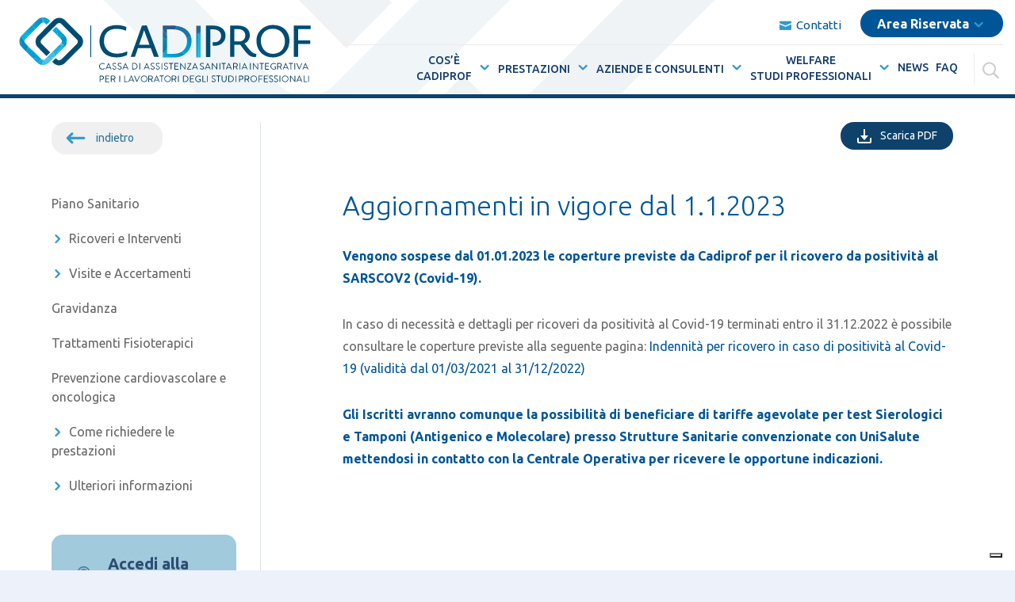

--- FILE ---
content_type: text/html; charset=UTF-8
request_url: https://www.cadiprof.it/prestazioni/piano-sanitario/indennita-per-ricovero-in-caso-di-positivita-al-covid-19/
body_size: 183480
content:
<!doctype html>
<html lang="it-IT">

<head>
    <meta charset="UTF-8">
    <meta name="viewport" content="width=device-width, initial-scale=1, minimum-scale=1">
    <link rel="profile" href="https://gmpg.org/xfn/11">
    <script type="text/javascript">
        WebFontConfig = {
            google: {
                families: ['Ubuntu:300,400,500,700,900']
            }
        };
        (function() {
            var wf = document.createElement('script');
            wf.src = 'https://ajax.googleapis.com/ajax/libs/webfont/1/webfont.js';
            wf.type = 'text/javascript';
            wf.async = 'true';
            var s = document.getElementsByTagName('script')[0];
            s.parentNode.insertBefore(wf, s);
        })();
    </script>

    <link rel="icon" href="https://www.cadiprof.it/wp-content/themes/cadiprof/img/favicon.ico" type="image/x-icon" />
    <link rel="shortcut icon" href="https://www.cadiprof.it/wp-content/themes/cadiprof/img/favicon.ico" type="image/x-icon" />
    <meta name='robots' content='index, follow, max-image-preview:large, max-snippet:-1, max-video-preview:-1' />
	<style>img:is([sizes="auto" i], [sizes^="auto," i]) { contain-intrinsic-size: 3000px 1500px }</style>
	
	<!-- This site is optimized with the Yoast SEO plugin v26.4 - https://yoast.com/wordpress/plugins/seo/ -->
	<title>AGGIORNAMENTI IN VIGORE DAL 1.1.2023 - CADIPROF</title>
	<meta name="description" content="Aggiornamenti in vigore dal 1.1.2023 Vengono sospese dal 01.01.2023 le coperture previste da Cadiprof per il ricovero da positività al SARSCOV2 ..." />
	<link rel="canonical" href="https://www.cadiprof.it/prestazioni/piano-sanitario/indennita-per-ricovero-in-caso-di-positivita-al-covid-19/" />
	<script type="application/ld+json" class="yoast-schema-graph">{"@context":"https://schema.org","@graph":[{"@type":"WebPage","@id":"https://www.cadiprof.it/prestazioni/piano-sanitario/indennita-per-ricovero-in-caso-di-positivita-al-covid-19/","url":"https://www.cadiprof.it/prestazioni/piano-sanitario/indennita-per-ricovero-in-caso-di-positivita-al-covid-19/","name":"AGGIORNAMENTI IN VIGORE DAL 1.1.2023 - CADIPROF","isPartOf":{"@id":"https://www.cadiprof.it/#website"},"primaryImageOfPage":{"@id":"https://www.cadiprof.it/prestazioni/piano-sanitario/indennita-per-ricovero-in-caso-di-positivita-al-covid-19/#primaryimage"},"image":{"@id":"https://www.cadiprof.it/prestazioni/piano-sanitario/indennita-per-ricovero-in-caso-di-positivita-al-covid-19/#primaryimage"},"thumbnailUrl":"https://www.cadiprof.it/wp-content/uploads/36813363-boy-mostrando-il-pollice-in-maschera-di-protezione.webp","datePublished":"2021-02-25T14:21:22+00:00","dateModified":"2024-04-30T14:05:10+00:00","description":"Aggiornamenti in vigore dal 1.1.2023 Vengono sospese dal 01.01.2023 le coperture previste da Cadiprof per il ricovero da positività al SARSCOV2 ...","breadcrumb":{"@id":"https://www.cadiprof.it/prestazioni/piano-sanitario/indennita-per-ricovero-in-caso-di-positivita-al-covid-19/#breadcrumb"},"inLanguage":"it-IT","potentialAction":[{"@type":"ReadAction","target":["https://www.cadiprof.it/prestazioni/piano-sanitario/indennita-per-ricovero-in-caso-di-positivita-al-covid-19/"]}]},{"@type":"ImageObject","inLanguage":"it-IT","@id":"https://www.cadiprof.it/prestazioni/piano-sanitario/indennita-per-ricovero-in-caso-di-positivita-al-covid-19/#primaryimage","url":"https://www.cadiprof.it/wp-content/uploads/36813363-boy-mostrando-il-pollice-in-maschera-di-protezione.webp","contentUrl":"https://www.cadiprof.it/wp-content/uploads/36813363-boy-mostrando-il-pollice-in-maschera-di-protezione.webp","width":450,"height":300},{"@type":"BreadcrumbList","@id":"https://www.cadiprof.it/prestazioni/piano-sanitario/indennita-per-ricovero-in-caso-di-positivita-al-covid-19/#breadcrumb","itemListElement":[{"@type":"ListItem","position":1,"name":"Home","item":"https://www.cadiprof.it/"},{"@type":"ListItem","position":2,"name":"Le Prestazioni","item":"https://www.cadiprof.it/prestazioni/"},{"@type":"ListItem","position":3,"name":"Piano Sanitario","item":"https://www.cadiprof.it/prestazioni/piano-sanitario/"},{"@type":"ListItem","position":4,"name":"AGGIORNAMENTI IN VIGORE DAL 1.1.2023"}]},{"@type":"WebSite","@id":"https://www.cadiprof.it/#website","url":"https://www.cadiprof.it/","name":"CADIPROF","description":"","publisher":{"@id":"https://www.cadiprof.it/#organization"},"potentialAction":[{"@type":"SearchAction","target":{"@type":"EntryPoint","urlTemplate":"https://www.cadiprof.it/?s={search_term_string}"},"query-input":{"@type":"PropertyValueSpecification","valueRequired":true,"valueName":"search_term_string"}}],"inLanguage":"it-IT"},{"@type":"Organization","@id":"https://www.cadiprof.it/#organization","name":"Cadiprof - Assistenza sanitaria integrativa per i lavoratori degli studi professionali","url":"https://www.cadiprof.it/","logo":{"@type":"ImageObject","inLanguage":"it-IT","@id":"https://www.cadiprof.it/#/schema/logo/image/","url":"https://www.cadiprof.it/wp-content/uploads/cadiprof-logo-113x85-1.png","contentUrl":"https://www.cadiprof.it/wp-content/uploads/cadiprof-logo-113x85-1.png","width":113,"height":85,"caption":"Cadiprof - Assistenza sanitaria integrativa per i lavoratori degli studi professionali"},"image":{"@id":"https://www.cadiprof.it/#/schema/logo/image/"}}]}</script>
	<!-- / Yoast SEO plugin. -->


<link rel='dns-prefetch' href='//cdnjs.cloudflare.com' />
<link rel='dns-prefetch' href='//fonts.googleapis.com' />
<link rel='dns-prefetch' href='//cdn.jsdelivr.net' />
<link rel='stylesheet' id='layerslider-css' href='https://www.cadiprof.it/wp-content/plugins/LayerSlider/assets/static/layerslider/css/layerslider.css?ver=7.5.0' type='text/css' media='all' />
<link rel='stylesheet' id='ls-google-fonts-css' href='https://fonts.googleapis.com/css?family=Ubuntu:100,100i,200,200i,300,300i,400,400i,500,500i,600,600i,700,700i,800,800i,900,900i' type='text/css' media='all' />
<link rel='stylesheet' id='wp-block-library-css' href='https://www.cadiprof.it/wp-includes/css/dist/block-library/style.min.css?ver=6.8.3' type='text/css' media='all' />
<style id='classic-theme-styles-inline-css' type='text/css'>
/*! This file is auto-generated */
.wp-block-button__link{color:#fff;background-color:#32373c;border-radius:9999px;box-shadow:none;text-decoration:none;padding:calc(.667em + 2px) calc(1.333em + 2px);font-size:1.125em}.wp-block-file__button{background:#32373c;color:#fff;text-decoration:none}
</style>
<link rel='stylesheet' id='wp-components-css' href='https://www.cadiprof.it/wp-includes/css/dist/components/style.min.css?ver=6.8.3' type='text/css' media='all' />
<link rel='stylesheet' id='wp-preferences-css' href='https://www.cadiprof.it/wp-includes/css/dist/preferences/style.min.css?ver=6.8.3' type='text/css' media='all' />
<link rel='stylesheet' id='wp-block-editor-css' href='https://www.cadiprof.it/wp-includes/css/dist/block-editor/style.min.css?ver=6.8.3' type='text/css' media='all' />
<link rel='stylesheet' id='popup-maker-block-library-style-css' href='https://www.cadiprof.it/wp-content/plugins/popup-maker/dist/packages/block-library-style.css?ver=dbea705cfafe089d65f1' type='text/css' media='all' />
<style id='global-styles-inline-css' type='text/css'>
:root{--wp--preset--aspect-ratio--square: 1;--wp--preset--aspect-ratio--4-3: 4/3;--wp--preset--aspect-ratio--3-4: 3/4;--wp--preset--aspect-ratio--3-2: 3/2;--wp--preset--aspect-ratio--2-3: 2/3;--wp--preset--aspect-ratio--16-9: 16/9;--wp--preset--aspect-ratio--9-16: 9/16;--wp--preset--color--black: #000000;--wp--preset--color--cyan-bluish-gray: #abb8c3;--wp--preset--color--white: #ffffff;--wp--preset--color--pale-pink: #f78da7;--wp--preset--color--vivid-red: #cf2e2e;--wp--preset--color--luminous-vivid-orange: #ff6900;--wp--preset--color--luminous-vivid-amber: #fcb900;--wp--preset--color--light-green-cyan: #7bdcb5;--wp--preset--color--vivid-green-cyan: #00d084;--wp--preset--color--pale-cyan-blue: #8ed1fc;--wp--preset--color--vivid-cyan-blue: #0693e3;--wp--preset--color--vivid-purple: #9b51e0;--wp--preset--gradient--vivid-cyan-blue-to-vivid-purple: linear-gradient(135deg,rgba(6,147,227,1) 0%,rgb(155,81,224) 100%);--wp--preset--gradient--light-green-cyan-to-vivid-green-cyan: linear-gradient(135deg,rgb(122,220,180) 0%,rgb(0,208,130) 100%);--wp--preset--gradient--luminous-vivid-amber-to-luminous-vivid-orange: linear-gradient(135deg,rgba(252,185,0,1) 0%,rgba(255,105,0,1) 100%);--wp--preset--gradient--luminous-vivid-orange-to-vivid-red: linear-gradient(135deg,rgba(255,105,0,1) 0%,rgb(207,46,46) 100%);--wp--preset--gradient--very-light-gray-to-cyan-bluish-gray: linear-gradient(135deg,rgb(238,238,238) 0%,rgb(169,184,195) 100%);--wp--preset--gradient--cool-to-warm-spectrum: linear-gradient(135deg,rgb(74,234,220) 0%,rgb(151,120,209) 20%,rgb(207,42,186) 40%,rgb(238,44,130) 60%,rgb(251,105,98) 80%,rgb(254,248,76) 100%);--wp--preset--gradient--blush-light-purple: linear-gradient(135deg,rgb(255,206,236) 0%,rgb(152,150,240) 100%);--wp--preset--gradient--blush-bordeaux: linear-gradient(135deg,rgb(254,205,165) 0%,rgb(254,45,45) 50%,rgb(107,0,62) 100%);--wp--preset--gradient--luminous-dusk: linear-gradient(135deg,rgb(255,203,112) 0%,rgb(199,81,192) 50%,rgb(65,88,208) 100%);--wp--preset--gradient--pale-ocean: linear-gradient(135deg,rgb(255,245,203) 0%,rgb(182,227,212) 50%,rgb(51,167,181) 100%);--wp--preset--gradient--electric-grass: linear-gradient(135deg,rgb(202,248,128) 0%,rgb(113,206,126) 100%);--wp--preset--gradient--midnight: linear-gradient(135deg,rgb(2,3,129) 0%,rgb(40,116,252) 100%);--wp--preset--font-size--small: 13px;--wp--preset--font-size--medium: 20px;--wp--preset--font-size--large: 36px;--wp--preset--font-size--x-large: 42px;--wp--preset--spacing--20: 0.44rem;--wp--preset--spacing--30: 0.67rem;--wp--preset--spacing--40: 1rem;--wp--preset--spacing--50: 1.5rem;--wp--preset--spacing--60: 2.25rem;--wp--preset--spacing--70: 3.38rem;--wp--preset--spacing--80: 5.06rem;--wp--preset--shadow--natural: 6px 6px 9px rgba(0, 0, 0, 0.2);--wp--preset--shadow--deep: 12px 12px 50px rgba(0, 0, 0, 0.4);--wp--preset--shadow--sharp: 6px 6px 0px rgba(0, 0, 0, 0.2);--wp--preset--shadow--outlined: 6px 6px 0px -3px rgba(255, 255, 255, 1), 6px 6px rgba(0, 0, 0, 1);--wp--preset--shadow--crisp: 6px 6px 0px rgba(0, 0, 0, 1);}:where(.is-layout-flex){gap: 0.5em;}:where(.is-layout-grid){gap: 0.5em;}body .is-layout-flex{display: flex;}.is-layout-flex{flex-wrap: wrap;align-items: center;}.is-layout-flex > :is(*, div){margin: 0;}body .is-layout-grid{display: grid;}.is-layout-grid > :is(*, div){margin: 0;}:where(.wp-block-columns.is-layout-flex){gap: 2em;}:where(.wp-block-columns.is-layout-grid){gap: 2em;}:where(.wp-block-post-template.is-layout-flex){gap: 1.25em;}:where(.wp-block-post-template.is-layout-grid){gap: 1.25em;}.has-black-color{color: var(--wp--preset--color--black) !important;}.has-cyan-bluish-gray-color{color: var(--wp--preset--color--cyan-bluish-gray) !important;}.has-white-color{color: var(--wp--preset--color--white) !important;}.has-pale-pink-color{color: var(--wp--preset--color--pale-pink) !important;}.has-vivid-red-color{color: var(--wp--preset--color--vivid-red) !important;}.has-luminous-vivid-orange-color{color: var(--wp--preset--color--luminous-vivid-orange) !important;}.has-luminous-vivid-amber-color{color: var(--wp--preset--color--luminous-vivid-amber) !important;}.has-light-green-cyan-color{color: var(--wp--preset--color--light-green-cyan) !important;}.has-vivid-green-cyan-color{color: var(--wp--preset--color--vivid-green-cyan) !important;}.has-pale-cyan-blue-color{color: var(--wp--preset--color--pale-cyan-blue) !important;}.has-vivid-cyan-blue-color{color: var(--wp--preset--color--vivid-cyan-blue) !important;}.has-vivid-purple-color{color: var(--wp--preset--color--vivid-purple) !important;}.has-black-background-color{background-color: var(--wp--preset--color--black) !important;}.has-cyan-bluish-gray-background-color{background-color: var(--wp--preset--color--cyan-bluish-gray) !important;}.has-white-background-color{background-color: var(--wp--preset--color--white) !important;}.has-pale-pink-background-color{background-color: var(--wp--preset--color--pale-pink) !important;}.has-vivid-red-background-color{background-color: var(--wp--preset--color--vivid-red) !important;}.has-luminous-vivid-orange-background-color{background-color: var(--wp--preset--color--luminous-vivid-orange) !important;}.has-luminous-vivid-amber-background-color{background-color: var(--wp--preset--color--luminous-vivid-amber) !important;}.has-light-green-cyan-background-color{background-color: var(--wp--preset--color--light-green-cyan) !important;}.has-vivid-green-cyan-background-color{background-color: var(--wp--preset--color--vivid-green-cyan) !important;}.has-pale-cyan-blue-background-color{background-color: var(--wp--preset--color--pale-cyan-blue) !important;}.has-vivid-cyan-blue-background-color{background-color: var(--wp--preset--color--vivid-cyan-blue) !important;}.has-vivid-purple-background-color{background-color: var(--wp--preset--color--vivid-purple) !important;}.has-black-border-color{border-color: var(--wp--preset--color--black) !important;}.has-cyan-bluish-gray-border-color{border-color: var(--wp--preset--color--cyan-bluish-gray) !important;}.has-white-border-color{border-color: var(--wp--preset--color--white) !important;}.has-pale-pink-border-color{border-color: var(--wp--preset--color--pale-pink) !important;}.has-vivid-red-border-color{border-color: var(--wp--preset--color--vivid-red) !important;}.has-luminous-vivid-orange-border-color{border-color: var(--wp--preset--color--luminous-vivid-orange) !important;}.has-luminous-vivid-amber-border-color{border-color: var(--wp--preset--color--luminous-vivid-amber) !important;}.has-light-green-cyan-border-color{border-color: var(--wp--preset--color--light-green-cyan) !important;}.has-vivid-green-cyan-border-color{border-color: var(--wp--preset--color--vivid-green-cyan) !important;}.has-pale-cyan-blue-border-color{border-color: var(--wp--preset--color--pale-cyan-blue) !important;}.has-vivid-cyan-blue-border-color{border-color: var(--wp--preset--color--vivid-cyan-blue) !important;}.has-vivid-purple-border-color{border-color: var(--wp--preset--color--vivid-purple) !important;}.has-vivid-cyan-blue-to-vivid-purple-gradient-background{background: var(--wp--preset--gradient--vivid-cyan-blue-to-vivid-purple) !important;}.has-light-green-cyan-to-vivid-green-cyan-gradient-background{background: var(--wp--preset--gradient--light-green-cyan-to-vivid-green-cyan) !important;}.has-luminous-vivid-amber-to-luminous-vivid-orange-gradient-background{background: var(--wp--preset--gradient--luminous-vivid-amber-to-luminous-vivid-orange) !important;}.has-luminous-vivid-orange-to-vivid-red-gradient-background{background: var(--wp--preset--gradient--luminous-vivid-orange-to-vivid-red) !important;}.has-very-light-gray-to-cyan-bluish-gray-gradient-background{background: var(--wp--preset--gradient--very-light-gray-to-cyan-bluish-gray) !important;}.has-cool-to-warm-spectrum-gradient-background{background: var(--wp--preset--gradient--cool-to-warm-spectrum) !important;}.has-blush-light-purple-gradient-background{background: var(--wp--preset--gradient--blush-light-purple) !important;}.has-blush-bordeaux-gradient-background{background: var(--wp--preset--gradient--blush-bordeaux) !important;}.has-luminous-dusk-gradient-background{background: var(--wp--preset--gradient--luminous-dusk) !important;}.has-pale-ocean-gradient-background{background: var(--wp--preset--gradient--pale-ocean) !important;}.has-electric-grass-gradient-background{background: var(--wp--preset--gradient--electric-grass) !important;}.has-midnight-gradient-background{background: var(--wp--preset--gradient--midnight) !important;}.has-small-font-size{font-size: var(--wp--preset--font-size--small) !important;}.has-medium-font-size{font-size: var(--wp--preset--font-size--medium) !important;}.has-large-font-size{font-size: var(--wp--preset--font-size--large) !important;}.has-x-large-font-size{font-size: var(--wp--preset--font-size--x-large) !important;}
:where(.wp-block-post-template.is-layout-flex){gap: 1.25em;}:where(.wp-block-post-template.is-layout-grid){gap: 1.25em;}
:where(.wp-block-columns.is-layout-flex){gap: 2em;}:where(.wp-block-columns.is-layout-grid){gap: 2em;}
:root :where(.wp-block-pullquote){font-size: 1.5em;line-height: 1.6;}
</style>
<link rel='stylesheet' id='contact-form-7-css' href='https://www.cadiprof.it/wp-content/plugins/contact-form-7/includes/css/styles.css?ver=6.1.3' type='text/css' media='all' />
<link rel='stylesheet' id='wpa-style-css' href='https://www.cadiprof.it/wp-content/plugins/wp-accessibility/css/wpa-style.css?ver=2.2.6' type='text/css' media='all' />
<style id='wpa-style-inline-css' type='text/css'>
:root { --admin-bar-top : 7px; }
</style>
<link rel='stylesheet' id='cadiprof-grid-css' href='https://cdnjs.cloudflare.com/ajax/libs/twitter-bootstrap/4.4.1/css/bootstrap.min.css?ver=6.8.3' type='text/css' media='all' />
<link rel='stylesheet' id='cadiprof-animate-css' href='https://cdnjs.cloudflare.com/ajax/libs/animate.css/3.5.2/animate.min.css?ver=6.8.3' type='text/css' media='all' />
<link rel='stylesheet' id='cadiprof-slick-css' href='https://cdnjs.cloudflare.com/ajax/libs/slick-carousel/1.9.0/slick.min.css?ver=6.8.3' type='text/css' media='all' />
<link rel='stylesheet' id='cadiprof-elegant-icons-css' href='https://cdn.jsdelivr.net/npm/@icon/elegant-icons@0.0.1/elegant-icons.css?ver=6.8.3' type='text/css' media='all' />
<link rel='stylesheet' id='cadiprof-style-css' href='https://www.cadiprof.it/wp-content/themes/cadiprof-child/style.css?ver=6.8.3' type='text/css' media='all' />
<link rel='stylesheet' id='cadiprof-media-queries-css' href='https://www.cadiprof.it/wp-content/themes/cadiprof/media-queries.css?ver=6.8.3' type='text/css' media='all' />
<link rel='stylesheet' id='wpdreams-asl-basic-css' href='https://www.cadiprof.it/wp-content/plugins/ajax-search-lite/css/style.basic.css?ver=4.13.4' type='text/css' media='all' />
<style id='wpdreams-asl-basic-inline-css' type='text/css'>

					div[id*='ajaxsearchlitesettings'].searchsettings .asl_option_inner label {
						font-size: 0px !important;
						color: rgba(0, 0, 0, 0);
					}
					div[id*='ajaxsearchlitesettings'].searchsettings .asl_option_inner label:after {
						font-size: 11px !important;
						position: absolute;
						top: 0;
						left: 0;
						z-index: 1;
					}
					.asl_w_container {
						width: 100%;
						margin: 0px 0px 0px 0px;
						min-width: 200px;
					}
					div[id*='ajaxsearchlite'].asl_m {
						width: 100%;
					}
					div[id*='ajaxsearchliteres'].wpdreams_asl_results div.resdrg span.highlighted {
						font-weight: bold;
						color: rgba(0, 115, 78, 1);
						background-color: rgba(0, 0, 0, 0);
					}
					div[id*='ajaxsearchliteres'].wpdreams_asl_results .results img.asl_image {
						width: 70px;
						height: 70px;
						object-fit: cover;
					}
					div[id*='ajaxsearchlite'].asl_r .results {
						max-height: none;
					}
					div[id*='ajaxsearchlite'].asl_r {
						position: absolute;
					}
				
							.asl_w, .asl_w * {font-family:inherit !important;}
							.asl_m input[type=search]::placeholder{font-family:inherit !important;}
							.asl_m input[type=search]::-webkit-input-placeholder{font-family:inherit !important;}
							.asl_m input[type=search]::-moz-placeholder{font-family:inherit !important;}
							.asl_m input[type=search]:-ms-input-placeholder{font-family:inherit !important;}
						
						div.asl_r.asl_w.vertical .results .item::after {
							display: block;
							position: absolute;
							bottom: 0;
							content: '';
							height: 1px;
							width: 100%;
							background: #D8D8D8;
						}
						div.asl_r.asl_w.vertical .results .item.asl_last_item::after {
							display: none;
						}
					
</style>
<link rel='stylesheet' id='wpdreams-asl-instance-css' href='https://www.cadiprof.it/wp-content/plugins/ajax-search-lite/css/style-underline.css?ver=4.13.4' type='text/css' media='all' />
<link rel='stylesheet' id='wpdreams-ajaxsearchpro-instances-css' href='https://www.cadiprof.it/wp-content/uploads/asp_upload/style.instances-ho-is-po-no-da-au-co-au-ga-se-is.css?ver=ubYuBa' type='text/css' media='all' />
<link rel='stylesheet' id='font-awesome-css' href='https://www.cadiprof.it/wp-content/plugins/popup-anything-on-click/assets/css/font-awesome.min.css?ver=2.9.1' type='text/css' media='all' />
<link rel='stylesheet' id='popupaoc-public-style-css' href='https://www.cadiprof.it/wp-content/plugins/popup-anything-on-click/assets/css/popupaoc-public.css?ver=2.9.1' type='text/css' media='all' />
<script type="text/javascript" src="https://www.cadiprof.it/wp-includes/js/jquery/jquery.min.js?ver=3.7.1" id="jquery-core-js"></script>
<script type="text/javascript" src="https://www.cadiprof.it/wp-includes/js/jquery/jquery-migrate.min.js?ver=3.4.1" id="jquery-migrate-js"></script>
<meta name="generator" content="Powered by LayerSlider 7.5.0 - Build Heros, Sliders, and Popups. Create Animations and Beautiful, Rich Web Content as Easy as Never Before on WordPress." />
<!-- LayerSlider updates and docs at: https://layerslider.com -->
<link rel="alternate" title="oEmbed (JSON)" type="application/json+oembed" href="https://www.cadiprof.it/wp-json/oembed/1.0/embed?url=https%3A%2F%2Fwww.cadiprof.it%2Fprestazioni%2Fpiano-sanitario%2Findennita-per-ricovero-in-caso-di-positivita-al-covid-19%2F" />
<link rel="alternate" title="oEmbed (XML)" type="text/xml+oembed" href="https://www.cadiprof.it/wp-json/oembed/1.0/embed?url=https%3A%2F%2Fwww.cadiprof.it%2Fprestazioni%2Fpiano-sanitario%2Findennita-per-ricovero-in-caso-di-positivita-al-covid-19%2F&#038;format=xml" />
<link rel="apple-touch-icon" sizes="180x180" href="/wp-content/uploads/fbrfg/apple-touch-icon.png">
<link rel="icon" type="image/png" sizes="32x32" href="/wp-content/uploads/fbrfg/favicon-32x32.png">
<link rel="icon" type="image/png" sizes="16x16" href="/wp-content/uploads/fbrfg/favicon-16x16.png">
<link rel="manifest" href="/wp-content/uploads/fbrfg/site.webmanifest">
<link rel="shortcut icon" href="/wp-content/uploads/fbrfg/favicon.ico">
<meta name="msapplication-TileColor" content="#da532c">
<meta name="msapplication-config" content="/wp-content/uploads/fbrfg/browserconfig.xml">
<meta name="theme-color" content="#ffffff">				<link rel="preconnect" href="https://fonts.gstatic.com" crossorigin />
				<link rel="preload" as="style" href="//fonts.googleapis.com/css?family=Open+Sans&display=swap" />
								<link rel="stylesheet" href="//fonts.googleapis.com/css?family=Open+Sans&display=swap" media="all" />
				<meta name="generator" content="Powered by WPBakery Page Builder - drag and drop page builder for WordPress."/>
<script>document.addEventListener("DOMContentLoaded", function () {
  const internalDomain = "cadiprof.it";
  const links = document.querySelectorAll("a[href]");

  const srText = " (la pagina si apre in una nuova scheda)";

  links.forEach(link => {
    const href = link.getAttribute("href");

    if (!href || href.startsWith("javascript:")) return;

    let url;
    try {
      url = new URL(href, window.location.origin);
    } catch (e) {
      console.warn("URL non valido:", href);
      return;
    }

    const isInternal = url.hostname.endsWith(internalDomain);

    // Nuova logica PDF:
    const isClassicPDF = url.pathname.toLowerCase().endsWith(".pdf");

    const isRuntimePDF =
      url.pathname.includes("/pdf-runtime/") &&
      url.pathname.includes("generate.php") &&
      url.searchParams.has("pid");

    const isPDF = isClassicPDF || isRuntimePDF;

    // Regole:
    // - PDF (classico o runtime) → nuova scheda
    // - Link esterno → nuova scheda
    // - Link interno non PDF → stessa scheda
    if (isPDF || !isInternal) {
      link.setAttribute("target", "_blank");
      link.setAttribute("rel", "noopener noreferrer");

      // Aggiunge testo solo per screen reader
      if (!link.querySelector(".sr-only")) {
        const hiddenSpan = document.createElement("span");
        hiddenSpan.className = "sr-only";
        hiddenSpan.textContent = srText;
        link.appendChild(hiddenSpan);
      }
    } else {
      link.removeAttribute("target");
      link.removeAttribute("rel");
    }
  });
});</script><script>document.addEventListener('DOMContentLoaded', function() {
  const imgs = document.querySelectorAll(
    'img.vc_single_image-img[src="/wp-content/uploads/20anni/logocadiprof.svg"]'
  );

  imgs.forEach(img => {
    img.setAttribute('alt', 'Logo aziendale Cadiprof');
  });
});</script><script>document.addEventListener('DOMContentLoaded', function() {
  const img = document.querySelector('img[src*="20anni-logo.png"]');
  if (img) {
    img.setAttribute('alt', 'Immagine celebrativa per il ventesimo anniversario Cadiprof');
  }
});</script><script>document.addEventListener('DOMContentLoaded', function() {

  // Funzione che trasforma div.news-item in li.news-item
  function convertDivsToLi(ul) {
    const divs = Array.from(ul.querySelectorAll(':scope > div.news-item'));
    divs.forEach(div => {
      const li = document.createElement('li');
      li.className = div.className; // mantiene la classe news-item

      // Sposta tutto il contenuto
      while (div.firstChild) {
        li.appendChild(div.firstChild);
      }

      // Sostituisce il div con il li
      ul.replaceChild(li, div);
    });
  }

  // Seleziona la lista target
  const ul = document.querySelector('ul[aria-live="polite"]');
  if (!ul) return;

  // Trasforma subito i div presenti al caricamento
  convertDivsToLi(ul);

  // MutationObserver sul <ul> per intercettare nuovi div aggiunti via AJAX
  const observer = new MutationObserver(mutations => {
    mutations.forEach(mutation => {
      mutation.addedNodes.forEach(node => {
        if (node.nodeType === 1 && node.classList.contains('news-item') && node.tagName.toLowerCase() === 'div') {
          convertDivsToLi(ul);
        }
      });
    });
  });

  observer.observe(ul, { childList: true });

});</script><script>document.addEventListener('DOMContentLoaded', function() {

  // Funzione che controlla tutti gli <h2> e aggiunge aria-hidden se vuoti
  function checkEmptyHeadings(root = document) {
    const headings = root.querySelectorAll('h2');
    headings.forEach(h2 => {
      if (!h2.textContent.trim()) {
        h2.setAttribute('aria-hidden', 'true');
      }
    });
  }

  // Esegui subito il controllo iniziale
  checkEmptyHeadings();

  // Osserva modifiche future al DOM
  const observer = new MutationObserver(mutations => {
    mutations.forEach(mutation => {
      mutation.addedNodes.forEach(node => {
        // Controlla se il nodo aggiunto è un <h2> o ne contiene
        if (node.nodeType === 1) { // Elemento
          if (node.tagName === 'H2') {
            checkEmptyHeadings(node.parentNode);
          } else if (node.querySelectorAll) {
            checkEmptyHeadings(node);
          }
        }
      });
    });
  });

  // Avvia l’osservatore su tutto il documento
  observer.observe(document.body, {
    childList: true,
    subtree: true
  });
});</script><script>document.addEventListener('DOMContentLoaded', function() {
  const list = document.querySelector('.link-list');
  if (list && list.children.length === 0) {
    const li = document.createElement('li');
    li.textContent = 'Elemento segnaposto invisibile';
    li.setAttribute('aria-hidden', 'true');  // Nasconde agli screen reader
    li.style.display = 'none';               // Nasconde visivamente
    list.appendChild(li);
  }
});
</script><script>document.addEventListener('DOMContentLoaded', function() {
  const imgs = document.querySelectorAll(
    'img.vc_single_image-img[src="/wp-content/uploads/20anni/20anni-logo-w.png"], ' +
    'img.vc_single_image-img[src="/wp-content/uploads/20anni/logo20alt.svg"]'
  );

  imgs.forEach(img => {
    img.setAttribute('alt', 'Logo celebrativo per i 20 anni di Cadiprof');
  });
});</script><script>// Seleziona tutti gli <a>
const links = document.querySelectorAll('a');

links.forEach(link => {
    // Prende il valore calcolato della proprietà text-decoration-color
    const computedStyle = window.getComputedStyle(link).getPropertyValue('text-decoration-color');

    // Se il colore è trasparente, rimuove l'attributo style
    if (computedStyle === 'rgba(0, 0, 0, 0)' || computedStyle === 'transparent') {
        link.removeAttribute('style');
    }
});
</script><script>document.addEventListener('DOMContentLoaded', () => {
  // Seleziona tutti i div .cta-prest
  const ctaDivs = document.querySelectorAll('.cta-prest');

  if (!ctaDivs.length) {
    console.warn('Nessun elemento .cta-prest trovato.');
    return;
  }

  ctaDivs.forEach((div, index) => {
    // Se non è già in una section, creiamo una section come landmark
    if (!div.closest('section[aria-labelledby]')) {
      // Crea la section
      const section = document.createElement('section');

      // Genera un id unico per il label
      const labelId = `cta-label-${index + 1}`;
      section.setAttribute('aria-labelledby', labelId);

      // Se il div ha un titolo significativo (es. il primo <p> o <strong>), creiamo un elemento di riferimento
      const heading = div.querySelector('p strong');
      let labelElement;
      if (heading) {
        labelElement = document.createElement('h2');
        labelElement.id = labelId;
        labelElement.style.position = 'absolute'; // Nasconde visivamente se necessario
        labelElement.style.width = '1px';
        labelElement.style.height = '1px';
        labelElement.style.overflow = 'hidden';
        labelElement.style.clip = 'rect(0 0 0 0)';
        labelElement.textContent = heading.textContent;
        section.appendChild(labelElement);
      } else {
        // Se non c’è titolo, usiamo un label generico
        const genericLabel = document.createElement('h2');
        genericLabel.id = labelId;
        genericLabel.textContent = 'CTA area';
        section.appendChild(genericLabel);
      }

      // Inserisci la section prima del div
      div.parentNode.insertBefore(section, div);

      // Sposta il div dentro la section
      section.appendChild(div);
    }
  });

  console.info('Tutte le .cta-prest sono state incluse in regioni di riferimento (section con aria-labelledby).');
});
</script><script>document.addEventListener('DOMContentLoaded', () => {
  // Selettore multiplo per entrambi gli ID
  const prefooters = document.querySelectorAll('div#prefooter1, div#prefooter2');

  if (!prefooters.length) {
    console.warn('Nessun elemento div#prefooter1 o div#prefooter2 trovato.');
    return;
  }

  prefooters.forEach(el => {
    el.setAttribute('role', 'complementary');
  });

  console.info(`Assegnato role="complementary" a ${prefooters.length} elemento/i (prefooter1 e prefooter2).`);
});</script><script>document.addEventListener('DOMContentLoaded', () => {
  const covers = document.querySelectorAll('.cover');

  if (!covers.length) {
    console.warn('Nessun elemento con classe .cover trovato.');
    return;
  }

  covers.forEach(cover => {
    cover.setAttribute('role', 'banner');
  });

  console.info(`Assegnato role="banner" a ${covers.length} elemento/i con classe .cover.`);
});</script><script>document.addEventListener('DOMContentLoaded', () => {
  const selector = 'img[src="https://www.cadiprof.it/wp-content/uploads/back.png"]';
  const images = document.querySelectorAll(selector);

  if (!images.length) {
    console.warn('Nessuna immagine trovata per il selettore:', selector);
    return;
  }

  images.forEach(img => {
    img.setAttribute('alt', 'Clicca per tornare indietro');
    img.setAttribute('title', 'Clicca per tornare indietro');
  });

  console.info(`Assegnati alt e title a ${images.length} immagine/i.`);
});</script><script>document.addEventListener('DOMContentLoaded', function() {
  const credits = document.querySelector('.credits.bg-dark-blue.color-white.p-40.text-sm.weight-bold');
  if (credits) {
    credits.setAttribute('role', 'contentinfo');
  }
});</script><script>document.addEventListener('DOMContentLoaded', () => {
  const selector = '.col-md-8.col-content.lh-md.has-parent';
  const target = document.querySelector(selector);

  if (!target) {
    console.warn('Nessun elemento trovato per il selettore:', selector);
    return;
  }

  // Se non esiste già un main nella pagina, possiamo anche aggiungere role="main"
  if (!document.querySelector('main')) {
    target.setAttribute('role', 'main');
    // opzionale: aggiungi label se necessario
    // target.setAttribute('aria-label', 'Contenuto principale');
    console.info('role="main" assegnato al div.');
  } else {
    console.warn('Esiste già un <main> nella pagina; non viene cambiato nulla.');
  }
});</script>			<link rel="preload" href="https://www.cadiprof.it/wp-content/plugins/ajax-search-pro/css/fonts/icons/icons2.woff2" as="font" crossorigin="anonymous" />
            			<style>
                .asp_m{height: 0;}            </style>
			            				<link rel="preconnect" href="https://fonts.gstatic.com" crossorigin />
				<link rel="preload" as="style" href="//fonts.googleapis.com/css?family=Lato:300|Lato:400|Lato:700|Open+Sans:300|Open+Sans:400|Open+Sans:700&display=swap" />
				<link rel="stylesheet" href="//fonts.googleapis.com/css?family=Lato:300|Lato:400|Lato:700|Open+Sans:300|Open+Sans:400|Open+Sans:700&display=swap" media="all" />
						<style type="text/css" id="wp-custom-css">
			@media (min-width: 768px) {
header.sticky #logo-sticky {
    width: 400px !important
}
	}
.sr-only {
  position: absolute;
  width: 1px;
  height: 1px;
  padding: 0;
  margin: -1px;
  overflow: hidden;
  clip: rect(0, 0, 0, 0);
  white-space: nowrap;
  border: 0;
}
button.p-0.m-0.border-0.bg-transparent {
    width: 24px;
    height: 24px;
}
.button-custom1 {
    color: #103A60 !important;
}
.button-custom:hover {
    color: #fff !important;
}
.news-link .date {
    background: #103a60;
}
#main-menu > .current-menu-item > a, #main-menu li.current_page_ancestor > a {
    color: #0074ad;
}
.back a {
    color: #26739a;
}
a.btn.area-riservata {
    color: #2D4D71;
}
.cover #breadcrumb {
    text-shadow: 0 0 8px black;
}
.button-indietro span {
    color: #26739a;
}




div#popmake-10361 {
    background-image: url(https://www.cadiprof.it/wp-content/uploads/20anni/fascia20ok.svg);
    background-size: cover;
    background-position: center;
    background-repeat: no-repeat;
}
div#popmake-10361 p {
    color: #fff;
}
div#popmake-10361 strong {
    color: #3fbfe7;
    font-weight: 800;
}
div#popmake-10361 a {
    color: #3fbfe7;
    font-weight: 800;
    text-decoration: underline !important;
    text-decoration-color: #3fbfe7 !important;
}
div#popmake-10361 h3 {
    color: #fff;
    font-weight: 800;
    font-size: 28px;
}





div#popmake-61 {
    background-image: url(https://www.cadiprof.it/wp-content/uploads/20anni/fascia20ok.svg);
    background-size: cover;
    background-position: center;
    background-repeat: no-repeat;
}
div#popmake-61 p {
    color: #fff;
}
div#popmake-61 strong {
    color: #3fbfe7;
    font-weight: 800;
}
div#popmake-61 a {
    color: #3fbfe7;
    font-weight: 800;
    text-decoration: underline !important;
    text-decoration-color: #3fbfe7 !important;
}
div#popmake-61 h3 {
    color: #fff;
    font-weight: 800;
    font-size: 28px;
}
@media (max-width: 600px) {
	div#popmake-61 h3 {
    color: #fff;
    font-weight: 800;
    font-size: 23px;
}
		div#popmake-61 p {
			   font-size: 16px;
			}
		div#popmake-10361 h3 {
    color: #fff;
    font-weight: 800;
    font-size: 23px;
}
		div#popmake-10361 p {
			   font-size: 16px;
			}
	.pum-theme-5243 .pum-container, .pum-theme-lightbox .pum-container {
    padding: 40px 15px 0 15px;
}
	}
img.aligncenter.size-medium {
    width: 336px;
    margin-bottom: 20px;
    height: 63px;
}
.pum-content.popmake-content:focus-visible {
    outline: 0 !important;
}
div#popmake-10171 {
    border: 0;
}
@media (max-width: 768px) {
	div#popmake-10171 h3 {
    color: #fff;
    font-weight: 800;
    font-size: 29px;
}
	div#popmake-10171 {
    padding: 15px;
}
	div#popmake-10171 p {
    font-size: 17px;
}
}

div#prefooter1 {
background-color: #00628B;
}
div#prefooter2 {
background-color: #E6EDF0;
}
.cdpf-texture {
    background: #0e3b5e;
}
.divfascia20 .wpb_text_column.wpb_content_element {
    margin-bottom: 0;
}
.bg-blu {
    background: none;
    background-repeat: no-repeat;
    background-size: cover;
    background-position-y: bottom;
	background-position-x: left;
	background-color: #F2F6FF;
}
@media (max-width: 768px) {
.bg-blu {
    background: url(/wp-content/uploads/20anni/20annibkgndmobile.svg);
        background-repeat: no-repeat;
        background-size: 175%;
        background-position-y: 100%;
        background-position-x: right;
}
			div#prefooter2 .wpb_single_image.wpb_content_element.vc_align_left {
    margin-top: 60px;
				margin-bottom: 5px;
}
				div#prefooter2 .wpb_single_image.wpb_content_element.vc_align_center {
				margin-bottom: 70px;
}
}
@media (min-width: 769px) {
	    .prefooter .divfascia20 {
        display: flex;
        align-items: center;
        padding-bottom: 0;
    }
	.prefooter .divfascia20 .vc_col-sm-6 {
    padding: 0px 20px !important;
}
	    .prefooter1 .divfascia20 {
        display: flex;
        align-items: center;
        padding-bottom: 0;
    }
		    div#prefooter2 .divfascia20alt {
        display: flex;
        align-items: center;
        padding-bottom: 0;
    }
	div#prefooter2 .wpb_single_image.wpb_content_element.vc_align_center {
    margin-bottom: 0;
}
		div#prefooter2 .wpb_single_image.wpb_content_element.vc_align_left {
    margin-bottom: 10px;
}
			div#prefooter2 .wpb_text_column.wpb_content_element {
    margin-bottom: 0px;
}
	.prefooter1 h3 {
    font-size: 32px !important;
}
		.prefooter2 h3 {
    font-size: 32px !important;
}
.divfascia20 {
    display: flex;
    align-items: center;
	padding-bottom: 30px;
}
	#main > div.bg-blu > div.container > p:nth-child(3) {
    display: none;
}
	}
@media (max-width: 768px) {
.divfascia20 {
padding: 60px 0;
}
	.divfascia20 p {
font-size: 20px !important;
}
		#main > div.bg-blu > div.container > p:nth-child(3) {
    display: none;
}
	#main > div.bg-blu > div.container > p:nth-child(1) {
    display: none;
}
	}
.divfascia20 .vc_col-sm-6 {
    padding: 5px 20px;
}
.divfascia20 .wpb_single_image.wpb_content_element.vc_align_center {
    margin-bottom: 0;
}
.prefooter1 {
    background-color: #02638c;
}
@media (min-width: 1070px) {
.prefooter1 h3 {
    padding-right: 4%;
}
}
.prefooter1 .wpb_single_image.wpb_content_element.vc_align_center {
    margin-bottom: 0;
}
footer {
    border-top: 0;
}
footer {
    background: url(/wp-content/uploads/20anni/Footer.svg) repeat;
    background-size: cover;
}
#footerdesk img {
    width: 100%;
}
#footermobile img {
    width: 60%;
}
#logo-sticky {
    width: 241px;
}
#logo:after {
    display: none;
}
#logo-sticky:after {
    display: none;
}
footer ul.yellow-arrow {
    text-align: left;
    padding-left: 10px;
    margin-bottom: 45px;
}
@media (min-width: 992px) {
    .accessibility-links .col-lg-1 {
        max-width: 20.333333%;
    }
}
@media screen and (max-width: 991px) {
    .accessibility-links .row div:first-child {
        margin-right: 0;
        margin-bottom: 10px;
        text-align: center;
    }
	    .accessibility-links .col-lg-2 {
        margin-right: 0;
        margin-bottom: 30px;
        text-align: center;
    }
	ul#menu-footer-1 {
    width: auto !important;
		margin-top:70px !important;
    margin-bottom: 20px;
}
		ul#menu-footer-2 {
    margin-bottom: 20px;
}
}
.accessibility-links .row {
    justify-content: center;
}
@media (min-width:769px) {
	p#footermobile {
    display: none;
}
	}
@media (max-width:768px) {
	p#footerdesk {
    display: none;
}
	}
.page-id-5723 section#app-banner {
    visibility: hidden;
    height: 50px;
}
.parent-pageid-8817 section#app-banner {
    visibility: hidden;
    height: 50px;
}
.parent-pageid-8819 section#app-banner {
    visibility: hidden;
    height: 50px;
}
.parent-pageid-8804 section#app-banner {
    visibility: hidden;
    height: 50px;
}
.parent-pageid-8826 section#app-banner {
    visibility: hidden;
    height: 50px;
}
.parent-pageid-8804 .cta-prest.prest0 {
    background-image: url(https://www.cadiprof.it/wp-content/uploads/2020/04/bg-piano.png) !important;
	padding:50px 0
}
.parent-pageid-8826 .cta-prest.prest0 {
    background-image: url(https://www.cadiprof.it/wp-content/uploads/2020/04/bg-piano.png) !important;
	padding:50px 0
}
.parent-pageid-8828 section#app-banner {
    visibility: hidden;
    height: 50px;
}
.parent-pageid-8807 section#app-banner {
    visibility: hidden;
    height: 50px;
}
.parent-pageid-8800 section#app-banner {
    visibility: hidden;
    height: 50px;
}
.page-id-8800 section#app-banner {
    visibility: hidden;
    height: 50px;
}
.parent-pageid-8804 .cta-prest.prest0 {
    background-image: url(https://www.cadiprof.it/wp-content/uploads/2020/04/bg-piano.png) !important;
	padding:50px 0
}
.parent-pageid-8817 .cta-prest.prest0 {
    background-image: url(https://www.cadiprof.it/wp-content/uploads/2020/04/bg-piano.png) !important;
	padding:50px 0
}
#main > div > div > div > div.col-md-3 > aside > div > ul > li.page_item.page-item-9179 {
    display: none;
}
#fascia_area_riservata > div > div > div.col-lg-8 > div.wrap-content-rimborso > div > div:nth-child(2) > div.img-step-content-rimborso > img {
    height: 100%;
}
li#menu-item-5845 {
    line-height: 28px !important;
}
li#menu-item-5890 {
    line-height: 28px !important;
}
#main-menu .dropdown-menu a {
    line-height: 20px;
    padding-top: 8px !important;
    padding-bottom: 8px !important;
}
@media only screen and (max-width: 1220px) {
#sidebar {
    display: block;
}
	header {
		z-index:1000000;
	}
}

.pum-theme-5243 .pum-content, .pum-theme-lightbox .pum-content {
    font-size: 18px;
    line-height: 30px;
}
#main-menu a {
    line-height: 19px;
    text-align: center;
    vertical-align: middle;
}
#main-menu > li.menu-item.menu-item-type-post_type.menu-item-object-page.menu-item-6315 {
    transform: translate(0, 11px);
}
@media only screen and (max-width: 1350px) {
header #main-menu li {
    margin-right: 5px;
}
}
header.sticky nav {
    float: right !important;
}
header.sticky #main-menu li {
    margin-right: 8px;
}
header.sticky ul#main-menu {
    margin-top: -4px;
}
header.sticky .search-form {
    margin-right: 5px;
}
header.sticky #main-menu > li.menu-item.menu-item-type-post_type.menu-item-object-page.menu-item-has-children.dropdown.menu-item-1845 > a {
    max-width: 94px;
}
#main-menu > li.menu-item.menu-item-type-post_type.menu-item-object-page.menu-item-5328 > a {
    transform: translateY(11px);
}
.illustrazione.d-flex.align-items-center {
    height: intrinsic !important;
}
.accessibility-links > div:nth-child(1) {
  margin-top: 18px;
}
.page-content.lh-md li:before {
    content: '';
    display: inline-block;
    height: 11px;
    width: 11px;
    background-image: url(/wp-content/themes/cadiprof/img/ellipse.png);
    background-repeat: no-repeat;
    margin-right: 10px;
}
#logo:after {
    bottom: -51px;
}
/* home */
#main-menu .menu-item > a:hover {
    color: #3399CC!important;
}
.home .wrap-step-content-rimborso {
	gap:20px!important;
}
.home #features .features-text-base p {
	max-width:100%!important;
}
.home #features .features-text-base:nth-child(1)  strong {
	padding-top:20px!important;
}
.home #features a.readmore {
	font-weight: 700;
    font-size: 1.10rem !important;
    line-height: 1.2;
}
.home .block-rimborso {
	padding-bottom:70px;
}
.home .wrap-step-content-rimborso {
	margin-bottom:70px;
}
.home .warp-button-rimborso a:nth-child(1)::before {
    color: #103A60;
}
.section-azienda-consulenti .col-lg-6 {
	    padding-left: 60px;
}
.section-faq-home h2.weight-light {
	color: #2D4D71;
}
#news-slider .news-fields p {
	overflow: hidden;
    display: -webkit-box;
    -webkit-line-clamp: 4;
    -webkit-box-orient: vertical;
}
.home .text-2xl.lh-n.weight-light.mb-50.color-light-azure {
	margin-bottom:16px!important;
}
.home .text-4xl.weight-light.color-white.mb-20 {
	margin-bottom:12px!important;
}
#features a {
	margin-bottom: 20px !important;
}
.home .color-yellow strong {
	color:#EAAA00;
}
.home p.text-base, .home .text-base.features-text-base strong {
	font-family:Ubuntu;
	font-size:16px;
	color:#2D4D71;
}
.section-faq-home {
	background-color:#E6EDF0;
	    padding-top: 106px;
}
.section-faq-home h3 {
	font-size:28px;
	font-weight:400;
	color:#0E426B;
}
.section-faq-home p {
	color:#0F3A60;
	font-weight:300;
	font-size:24px;
}
.home .ls-layers p {
	display:none!important;
}
.home .ls-layers h1 {
	width:650px!important;
}
.home a.readmore {
	font-size:14px!important;
}
.wrap-image-section-faq-home img {
	width: 400px;
}
.home .box-home-right, .home .box-home-left {
	    height:360px!important;
}
/* megamenu cos'è cadiprof*/
#main-menu > li.menu-item.menu-item-type-post_type.menu-item-object-page.menu-item-5328 > a {
    transform: none;
}
#main-menu .wrap-dropdown-cadiprof p:nth-child(3){
	color:#005596!important;
	font-family:Ubuntu!important;
	font-size:30px!important;
	font-weight:300!important;
	    line-height: 1.3;
    padding-left: 20px;
    padding-top: 30px;
}
#main-menu .wrap-dropdown-cadiprof p:nth-child(1){
	font-family:Ubuntu;
	color:#003A5D;
	font-size:22px;
	font-weight:600;
}
#main-menu .dropdown-menu .container-custom-a .col-md-3 {
	background-color:#EFF2F4;
}
#main-menu .container-custom-a {
	padding-left:0px;
	position:relative;
}
#main-menu .wrap-dropdown-cadiprof {
	    padding: 64px 42px;
}
#main-menu .wrap-item-content-submenu p:nth-child(2) {
	    text-transform: uppercase;
    color: #0E426B;
    font-family: Ubuntu;
    font-size: 20px;
    font-weight: 600;
}
.menu-item-object-page {
	color: #666666;
    font-family: Ubuntu;
    font-size: 14px;
    font-weight: 400;
}
.menu-item-object-page {
	    display: flex;
    align-content: space-around !important;
    flex-wrap: wrap;
}
.container-custom-a .menu-item-object-page:hover {
	background-color: #DFEFF7;
    border-radius: 30px;
}
.wrap-button-scopri p {
	color:#003A5D;
	font-family:Ubuntu;
	font-weight:600;
	font-size:20px;
}
.wrap-button-scopri {
    padding-left: 50px;
	display: flex;
    flex-wrap: wrap;
    align-items: flex-end;
    padding-bottom: 50px;
    margin-top: 20px;
	    align-items: center;
}
.wrap-item-content-submenu img {
    max-width: 60px;
}
#main-menu .wrap-dropdown-cadiprof p:nth-child(3)::before {
    content: "";
    display: inline-block;
    width: 2px;
    height: 40px;
    background-color: #EAAA00;
    margin-right: 10px;
    margin-left: -12px;
    top: 15px;
    position: relative;
}
.wrap-dropdown-cadiprof:hover p:nth-child(2) {
	color:#3399CC;
}
.sub-menu-custom li:hover .wrap-item-content-submenu-cadiprof p:nth-child(2) {
	color:#3399CC;
}
#main-menu .dropdown-menu .sub-menu li {
	    padding: 20px 30px;
}
.sub-menu-custom li.menu-item-object-page:hover p:nth-child(2) {
	color:#3399CC;
}
.leggi-item-content-submenu-aziende ::after,
.wrap-ripetitori-submenu-aziende span::after{
      font-family: 'elegant-icons';
    content: "\35";
    color: #215491;
    font-size: 20px;
    font-weight: 900;
    line-height: 24px;
	margin-left: 5px;
}
   .wrap-button-scopri p::after {
  content: '';
    width: 25px;
    height: 25px;
    padding-left: 20px;
    background-size: contain;
    background-image: url(/wp-content/uploads/freccia_bluscuro.png);
    background-repeat: no-repeat;
    display: inline-block;
    margin-left: 20px;
		     position: relative;
    top: 6px;
}

	margin-left: 5px;
}
.container-custom-a .menu-item-object-page:hover .wrap-item-content-submenu-cadiprof > p {
    color: #3399CC !important;
}
#main-menu .sub-menu-custom .menu-item-object-page {
	margin-top:60px;
}
#main-menu .sub-menu-custom {
	padding-left:20px!important;
}
#main-menu .dropdown-menu .sub-menu {
    border-left: 1px solid #bbb;
	box-shadow: inset 2px 0px 0px 0px #eee;
}
.container-custom-a .row.no-gutters {
background-color: transparent;
}
/* megamenu welfare*/
.dropdown-welfare .col-md-9.sub-menu.sub-menu-custom .wrap-item-submenu a {
	color:#003A5D!important;
	font-family:Ubuntu!important;
	font-weight:500!important;
	font-size:20px!important;
	text-transform:none!important;
	text-align:left!important;
	    max-width: 250px;
    line-height: 1.2!important;
}
.dropdown-welfare .wrap-item-content-submenu img, .dropdown-welfare .wrap-dropdown-welfare div img {
   width: 230px!important;
}
.dropdown-welfare .wrap-dropdown-welfare img  {
	padding-top:30px;
	padding-bottom:30px;
	padding-right:30px;
}
.wrap-dropdown-welfare > div {
	border-bottom:1px solid white;
}
.wrap-dropdown-welfare > div:last-child {
	border-bottom:0px solid white;
}
.wrap-dropdown-welfare > p {
	color:#103A60!important;
	font-size:22px!important;
	font-weight:300!important;
}
.dropdown-welfare .arrow-yellow {
	    color: #0E426B;
    font-family: 'Ubuntu';
    font-size: 13px;
    text-transform: none;
    font-weight: bold;
}
 .dropdown-welfare .dropdown-menu p {
	font-size:18px!important;
	font-weight:400!important;
	font-family:Ubuntu;
	line-height:2em!important;
}
.dropdown-welfare .wrap-dropdown-welfare {
	padding:50px;
}
.dropdown-welfare .wrap-item-content-submenu img {
	max-width: 200px;
	margin-bottom:30px;
	padding-left:0px!important;
}
.wrap-dropdown-welfare > img {
	border-bottom:0px solid white!important;
}
.dropdown-welfare .col-md-3 .wrap-dropdown-welfare > img  {
/*max-width:320px!important;*/
}
 .dropdown-welfare .wrap-item-content-submenu p:nth-child(2), .dropdown-welfare .wrap-item-content-submenu p{
	color:#6B6B6B!important;
	font-weight:400!important;
	font-size:18px!important;
	 text-transform:none!important;
	 padding:5px 30px;
}
.dropdown-welfare .wrap-item-content-submenu p:nth-child(2) a, .dropdown-welfare .wrap-item-content-submenu p a {
	color:#6B6B6B!important;
	font-weight:400!important;
	font-size:18px!important;
	 text-transform:none!important;
}
.dropdown-welfare  .wrap-item-content-submenu img {
	margin-top:30px;
}
.dropdown-welfare .wrap-item-submenu {
	margin-bottom:0px;
}
.dropdown-welfare .wrap-item-content-submenu p:hover {
	    background-color: #DFEFF7;
    padding: 5px 30px;
    border-radius: 0px 33px 33px 0px;
}
.dropdown-welfare .wrap-item-content-submenu > div {
	padding-left:0px!important;
}
.dropdown-welfare .wrap-item-content-submenu p:hover,
.dropdown-welfare .wrap-item-content-submenu p:hover a {
	color:#3399CC!important;
} 
.dropdown-welfare a:hover {
    border-bottom: 0px solid #EAAA00!important;
}
.dropdown-welfare .wrap-item-content-submenu p {
	margin-bottom:0px;
}
.dropdown-welfare .wrap-item-content-submenu .beprof img {
	max-width:55px!important;
	margin-top:0px!important;
	margin-bottom: 0px;
}
.wrap-dropdown-welfare > img {
	padding-top:0px!important;
}
  .sub-menu-custom > li {
	padding-top:50px!important;
}
.beprof {
    display: flex;
    flex-direction: row;
    align-items: center;
    justify-content: space-between;
    color: #6B6B6B !important;
    font-weight: 400 !important;
    font-size: 18px !important;
    text-transform: none !important;
    padding: 5px 30px;
    width: 100%;
}
/*megamenu prestazioni */
.block-sottomenu-convenzioni .wrap-item-sottomenu-prestazioni2 {
	    border-right: 1px solid #bbb;
}
.block-sottomenu-convenzioni .wrap-item-sottomenu-prestazioni2:nth-child(4) {
	    border-right: 0px solid #bbb;
}
.wrap-submenu-prestzioni > div.per-il-dipendente:hover, .wrap-submenu-prestzioni > div.per-i-familiari:hover, .wrap-submenu-prestzioni > div.convenzioni:hover {
	background-color:#005596!important;
	color:white;
}
.wrap-submenu-prestzioni > div.prenotazioni-e-rimborsi:hover,  .wrap-submenu-prestzioni > div.modulistica-e-guide:hover {
		background-color:#005596;
	color:#fff!important;
}
.block-item-sottomenu-prestazioni .content-item-sottomenu-prestazioni a {
	color:#666666!important;
	font-family:Ubuntu;
	font-weight:400!important;
	font-size:18px!important;
	text-transform:none!important;
}
.block-sottomenu-dipendente .wrap-item-sottomenu-prestazioni:nth-child(1) .content-item-sottomenu-prestazioni a:hover {
	color:#00943C!important;
	background-color:#DFF2E6;
	border-radius:18px;
}
.wrap-item-sottomenu-prestazioni:nth-child(2) .content-item-sottomenu-prestazioni a:hover, .wrap-item-sottomenu-prestazioni:nth-child(3) .content-item-sottomenu-prestazioni a:hover {
	color:#3399CC!important;
	background-color:#DFEFF7;
	border-radius:18px;
} 
.wrap-submenu-prestzioni {
	margin-top:20px;
}
.block-item-sottomenu-prestazioni .wrap-button-scopri {
	padding-left:0px;
	flex:0 0 100%;
}
.header1-item-sottomenu-prestazioni p {
	color:#005596;
	font-weight:500;
	font-size:20px;
	max-width:170px;
	margin-bottom:0px!important;
}
.more-item-sottomenu-prestazioni, .more-item-sottomenu-prestazioni:hover {
	color:#0E426B;
	font-size:12px!important;
	font-weight:400!important;
	text-transform:none!important;
}
#main-menu .dropdown-menu a.more-item-sottomenu-prestazioni:hover, #main-menu .dropdown-menu .list-content-item-sottomenu-prestazioni a:hover  {
    color: #0E426B;
    border-bottom: 2px solid transparent;
}
a.more-item-sottomenu-prestazioni {
    display: inline-block;
    padding-left: 25px;
    position: relative;
}
.more-item-sottomenu-prestazioni:before {
    font-family: 'elegant-icons';
    content: "\35";
    position: absolute;
    left: -5px;
    color: #EAAA00;
    font-size: 25px;
    font-weight: 900;
    line-height: 24px;
    transform: translate(0%, -50%);
    top: 50%;
}
#main-menu .dropdown-menu .list-content-item-sottomenu-prestazioni a {
	width: 100%;
    display: inline-block;
    text-align: left;
	    padding-left: 15px!important;
}
.block-item-sottomenu-prestazioni.block-sottomenu-dipendente {
	display:flex;
	justify-content: left!important;
    flex-wrap: wrap!important;
	    gap: 0px;
}
.header-item-sottomenu-prestazioni {
	display:flex!important;
}
.header-item-sottomenu-prestazioni img {
	width:157px!important;
}
.header2-item-sottomenu-prestazioni > p {
	color: #005596 !important;
	font-size:15px!important;
	font-weight:400;
	margin-bottom:10px!important;
}
.content-item-sottomenu-prestazioni > div {
	    margin-bottom: 10px!important;
}
.header-item-sottomenu-prestazioni:nth-child(1) {
	background-color:#DFF2E6;
	border-radius:30px;
	justify-content:space-between;
	padding: 20px;
	z-index: 1;
    position: relative;
}
.wrap-item-sottomenu-prestazioni:nth-child(2) .header-item-sottomenu-prestazioni, .wrap-item-sottomenu-prestazioni:nth-child(3) .header-item-sottomenu-prestazioni  {
	background-color:#DFEFF7!important;
}
.wrap-item-sottomenu-prestazioni:nth-child(2) .content-item-sottomenu-prestazioni, .wrap-item-sottomenu-prestazioni:nth-child(3) .content-item-sottomenu-prestazioni  {
	background-color:#f5fafda6;
}
.content-item-sottomenu-prestazioni {
	    background-color: #F5FBF7;
    padding: 20px;
	padding-top:60px;
    margin-top: -30px;
	border-radius: 0px 0px 30px 30px;
}
.row-prestazioni ul {
	padding-top: 60px!important;
} 

.list-content-item-sottomenu-prestazioni a {
	        padding-bottom: 10px!important;
    padding-left: 10px!important;
	padding-top:10px!important;
}
.content-item-sottomenu-prestazioni > div.list-content-item-sottomenu-prestazioni {
	margin-bottom:0px!important;
}
 .wrap-button-scopri {
	padding-top:50px;
	 padding-left:20px!important;
}
.content-item-sottomenu-prestazioni {
	height:390px;
	overflow:auto;
}
.block-sottomenu-familiari .content-item-sottomenu-prestazioni {
	height:420px;
}
.container-custom-a {
    border-bottom: 1px solid #bbb;	
}
.block-sottomenu-familiari .header1-item-sottomenu-prestazioni p {
	max-width:280px;
}
.block-sottomenu-familiari .header-item-sottomenu-prestazioni:nth-child(1) {
	background-color: #DFEFF7;
}
.block-sottomenu-familiari .content-item-sottomenu-prestazioni {
    background-color: #F5FAFD; 
}
.block-sottomenu-familiari .wrap-item-sottomenu-prestazioni:nth-child(1) .content-item-sottomenu-prestazioni a:hover {
	color:#3399CC!important;
	background-color:#DFEFF7;
	border-radius:18px;
}
.sub-menu-custom::after {
	content:'';
        background-image: url(/wp-content/uploads/convenzioni-illustrazione.png);
    background-size: 40% auto;
    background-position: bottom right;
    background-repeat: no-repeat;
	z-index:111!important;
}
.active-submenu-prestazioni:nth-child(4) {
	background-color:#b2d4e7!important;
}
/* megamenu convenzioni */
.block-sottomenu-convenzioni > p {
	color:#103A60;
	font-weight:300;
	font-size:22px;
	    max-width: 800px;
	    margin-left: 20px;
}
.wrap-item-sottomenu-prestazioni.block-sottomenu-convenzioni p{
	    max-width: 270px;
    color: #103A60;
    font-weight: 500;
    font-size: 20px;
}
.wrap-item-sottomenu-prestazioni.block-sottomenu-convenzioni img {
	margin-bottom:30px!important;
}
.prestazioni-convenzioni .sub-menu-custom {
	    display: flex!important;
    justify-content: center!important;
}
.wrap-item-sottomenu-prestazioni.block-sottomenu-convenzioni > div {
		/*padding: 60px;*/
	min-height:370px;
}
.wrap-item-sottomenu-prestazioni.block-sottomenu-convenzioni > div:hover {
	background-color:#DFEFF7;
	border-radius:36px;
}
.wrap-item-sottomenu-prestazioni.block-sottomenu-convenzioni > div:hover p {
	color:#3399CC!important;
}
.wrap-item-sottomenu-prestazioni-mod1 p {
	    color: #103A60;
    font-size: 22px;
    font-weight: 300;
	    width: 100%;
	    margin-left: 20px;
}
.wrap-sottomenu-item-label-modulistica p {
	    color: #005596;
    font-weight: 400;
    font-size: 18px;
    text-transform: none;
	text-align:left;
}
.wrap-sottomenu-item-label-modulistica span::after {
	content: '';
    width: 20px;
    height: 20px;
    padding-left: 20px;
    background-size: contain;
    background-image: url(/wp-content/uploads/freccia_bluchiaro.png);
    background-repeat: no-repeat;
    display: inline-block;
    margin-left: 20px;
}
#main-menu .wrap-sottomenu-item-label-modulistica a:hover {
    color: #a2a2a2;
    border-bottom: 2px solid transparent;
}
.dropdown-prestazioni .sub-menu-custom {
	/*padding:60px 50px!important;*/
}
.title-guida-completa {
	color:#0E426B;
	font-weight:600;
	font-size:20px;
}
.content-guida-completa {
	color:#717171;
		font-weight:400;
	font-size:14px;
}
.button-guida-completa, .button-archivio {
	padding-bottom:7px!important;
}
.button-archivio {
	background-color:#DFEFF7!important;
}
.button-archivio::after {
	content: '';
    width: 20px;
    height: 20px;
    padding-left: 20px;
    background-size: contain;
    background-image: url(/wp-content/uploads/freccia_bluchiaro.png);
    background-repeat: no-repeat;
    display: inline-block;
    margin-left: 20px;
		top: 5px;
    position: relative;
}
a.button-guida-completa {
	text-transform: none!important;
}
.block-book-guida-completa p {
	color:#3399CC;
	font-weight:600;
	font-size:18px;
	    width: 140px;
    margin: auto;
    margin-bottom: 20px;
}
.block-book-guida-completa img {
	border-radius:6px;
}
.wrap-item-sottomenu-prestazioni-mod2 {
	padding-left:60px;
}
.button-archivio {
	    padding-top: 5px!important;
}
 a.button-guida-completa:hover {
	    border-bottom: 2px solid #0E426B!important;
}
a.button-archivio:hover {
	border-bottom: 2px solid #DFEFF7!important;
}
/* megamenu prenotazioni */
.dropdown-menu .col-lg-3 {
	    background-color: #EFF2F4!important;
}
.dropdown-menu {
	    border-bottom: solid 20px #003A5C;
}
.block-sottomenu-prenotazioni > p:nth-child(1) {
	color:#103A60;
	font-weight:300;
	font-size:22px;
}
.block-sottomenu-prenotazioni img {
	max-width:180px!important;
	    min-height: 80px;
    object-fit: contain;
}
.block-sottomenu-prenotazioni .wrap-item-sottomenu-prestazioni2 p{
	color:#003A5D;
	font-weight:500;
	font-size:20px;
	padding-top:10px;
	    margin-bottom: 40px;
}
.content-item-sottomenu-prestazioni2 {
		      width: 100%;
    padding: 50px;
}
.block-item-sottomenu-prestazioni.block-sottomenu-prenotazioni .wrap-item-sottomenu-prestazioni2:nth-child(1) .content-item-sottomenu-prestazioni2:hover, .block-item-sottomenu-prestazioni.block-sottomenu-prenotazioni  .wrap-item-sottomenu-prestazioni2:nth-child(2) .content-item-sottomenu-prestazioni2:hover {
	background-color:#DFF2E6!important;
	border-radius:36px;
}
.block-item-sottomenu-prestazioni.block-sottomenu-prenotazioni .wrap-item-sottomenu-prestazioni2:nth-child(3) .content-item-sottomenu-prestazioni2:hover, .block-item-sottomenu-prestazioni.block-sottomenu-prenotazioni .wrap-item-sottomenu-prestazioni2:nth-child(4) .content-item-sottomenu-prestazioni2:hover {
	background-color:#DFEFF7!important;
	border-radius:36px;
}
.block-item-sottomenu-prestazioni.block-sottomenu-prenotazioni  .wrap-item-sottomenu-prestazioni2:nth-child(3) .content-item-sottomenu-prestazioni2 a::after, .block-item-sottomenu-prestazioni.block-sottomenu-prenotazioni .wrap-item-sottomenu-prestazioni2:nth-child(4) .content-item-sottomenu-prestazioni2 a::after {
	content: '';
    width: 20px;
    height: 20px;
    padding-left: 20px;
    background-size: contain;
    background-image: url(/wp-content/uploads/freccia_bluchiaro.png);
    background-repeat: no-repeat;
    display: inline-block;
    margin-left: 20px;
    top: 5px;
    position: relative;
}
.block-item-sottomenu-prestazioni.block-sottomenu-prenotazioni .content-item-sottomenu-prestazioni2 {
	padding:40px;
}
.block-item-sottomenu-prestazioni.block-sottomenu-prenotazioni .content-item-sottomenu-prestazioni2 a {
	color:#003A5D!important;
	font-weight:600!important;
	font-size:20px!important;
	text-transform:none!important;
}
.block-item-sottomenu-prestazioni.block-sottomenu-prenotazioni .content-item-sottomenu-prestazioni2:hover .content-item-sottomenu-prestazioni2 a {
	color:#00943D!important;
}
.block-item-sottomenu-prestazioni.block-sottomenu-prenotazioni .content-item-sottomenu-prestazioni2 a::after {
	content: '';
    width: 20px;
    height: 20px;
    padding-left: 20px;
    background-size: contain;
    background-image: url(https://www.cadiprof.it/wp-content/uploads/freccia_verde.png);
    background-repeat: no-repeat;
    display: inline-block;
    margin-left: 20px;
		top: 5px;
    position: relative;
}
#main-menu .dropdown-menu  .content-scopri-item-sottomenu-prestazioni2 > a:hover, #main-menu .dropdown-menu  .block-sottomenu-prenotazioni a:hover, #main-menu .dropdown-menu  .block-sottomenu-convenzioni a:hover    {
	    border-bottom: 0px solid #EAAA00!important;
}
.block-item-sottomenu-prestazioni.block-sottomenu-prenotazioni .content-item-sottomenu-prestazioni2 {
	border-right: 1px solid #CBCBCB;
}
.block-item-sottomenu-prestazioni.block-sottomenu-prenotazioni .wrap-item-sottomenu-prestazioni2:last-child .content-item-sottomenu-prestazioni2 {
	border-right: 0px solid #CBCBCB;
}
.block-item-sottomenu-prestazioni.block-sottomenu-prenotazioni .content-item-sottomenu-prestazioni2 {
	width:100%;
}
.block-item-sottomenu-prestazioni.block-sottomenu-prenotazioni > p {
	margin-bottom:40px;
	padding-top:0px;
}
.block-item-sottomenu-prestazioni.block-sottomenu-prenotazioni .wrap-item-sottomenu-prestazioni2:nth-child(1):hover a, .block-item-sottomenu-prestazioni.block-sottomenu-prenotazioni .wrap-item-sottomenu-prestazioni2:nth-child(2):hover a  {
	color:#00943D!important;
}
.block-item-sottomenu-prestazioni.block-sottomenu-prenotazioni .wrap-item-sottomenu-prestazioni2:nth-child(3):hover a, .block-item-sottomenu-prestazioni.block-sottomenu-prenotazioni .wrap-item-sottomenu-prestazioni2:nth-child(4):hover a  {
	color:#3399CC!important;
}
.block-item-sottomenu-prestazioni.block-sottomenu-prenotazioni .wrap-button-scopri p {
	font-weight:600;
	font-size:20px;
}
#main-menu .dropdown-menu a:hover {
    border-bottom: 2px solid trransparent!important;
}
/* megamneu aziende */
.wrap-dropdown-aziende > p {
	color:#003A5D;
	font-size:22px;
	font-weight:600;
}
.wrap-dropdown-aziende {
	    padding: 64px 42px;
}
#main-menu .wrap-dropdown-aziende p:nth-child(3) {
	color: #005596 !important;
    font-family: Ubuntu !important;
    font-size: 30px !important;
    font-weight: 300 !important;
    line-height: 1.3;
    padding-left: 20px;
    padding-top: 30px;
}
#main-menu .wrap-dropdown-aziende p:nth-child(3)::before {
    content: "";
    display: inline-block;
    width: 2px;
    height: 40px;
    background-color: #EAAA00;
    margin-right: 10px;
    margin-left: -12px;
    top: 15px;
    position: relative;
}
.title-content-area-amministrativa{
	padding-top:20px;
	color:#003A5D;
	font-weight:600;
	font-size:22px;
}
.subtitle-content-area-amministrativa {
	color:#103A60;
	font-weight:300;
	font-size:22px;
}
.dropdown-aziende .wrap-item-content-submenu > div {
    border-left: none;
    padding-left: 0px;
	display: flex;
    flex-direction: column;
    justify-content: space-between;
    height: 100%;
}
.content-item-content-submenu-aziende:nth-child(1) {
	text-align:center;
}
.wrap-item-content-submenu-aziende {
	    background-color: #F5F5F5;
    border-radius: 36px;
    padding: 50px;
}
.dropdown-aziende .sub-menu-custom .menu-item-6391 .wrap-item-content-submenu-aziende, .dropdown-aziende .sub-menu-custom .menu-item-6392 .wrap-item-content-submenu-aziende  {
    background-color: #DFEFF7!important;
    border-radius: 36px;
    padding: 30px;
}
.menu-item-6391 .content-item-content-submenu-aziende, .menu-item-6392 .content-item-content-submenu-aziende  {
	text-align:left;
}
.menu-item-6392 img, .menu-item-6391 img {
	display:none;
}
.text-ripetitori-submenu-aziende p {
    color: #005596;
    font-weight: 400;
    font-size: 18px;
    text-transform: none;
    text-align: left;
}
.wrap-ripetitori-submenu-aziende:hover {
	background-color:#C5E1F0!important;
	border-radius:18px;
}
.wrap-ripetitori-submenu-aziende:hover p {
color:#3399CC!important;align-content}

p.text-ripetitori-submenu-aziende {
	color:#666666;
	font-weight:400!important;
	font-size:18px!important;
}
#main-menu .dropdown-aziende .sub-menu li {
	border-right: 0px solid #CBCBCB;
}
#main-menu .dropdown-aziende .sub-menu li {
    padding: 20px 20px!important;
}
.leggi-item-content-submenu-aziende {
	text-align:center!important;
}
#main-menu .dropdown-aziende .sub-menu li {
    padding: 20px 20px!important;
}
.content-item-content-editor-submenu-aziende p {
	color:#103A60;
	font-weight:300!important;
	font-size:20px!important;
	width: 100%;
    margin: auto;
}
.wrap-ripetitori-submenu-aziende a {
	    display: flex!important;
}
.ripetitori-submenu-aziende p.text-ripetitori-submenu-aziende {
	text-align:left;
	font-size:16px!important;
	margin-bottom:0;
	padding-left:10px;
}
.wrap-item-content-submenu.wrap-item-content-submenu-aziende {
	height: 450px;
}
.wrap-item-content-submenu-aziende .content-item-content-editor-submenu-aziende p {
	margin-left:0px;
	padding-bottom:20px;
}
.wrap-ripetitori-submenu-aziende span::after {
	content: '';
    width: 20px;
    height: 20px;
    padding-left: 20px;
    background-size: contain;
    background-image: url(/wp-content/uploads/freccia_bluchiaro.png);
    background-repeat: no-repeat;
    display: inline-block;
    margin-left: 20px;
}
.wrap-ripetitori-submenu-aziende a {
	justify-content: space-between;
}
.leggi-item-content-submenu-aziende a {
	font-weight:600!important;
	font-size:20px!important;
	text-transform:none!important;
}
.leggi-item-content-submenu-aziende ::after {
	content: '';
    width: 20px;
    height: 20px;
    padding-left: 20px;
    background-size: contain;
    background-image: url(/wp-content/uploads/freccia_bluchiaro.png);
    background-repeat: no-repeat;
    display: inline-block;
    margin-left: 20px;
}
.content-item-content-submenu-aziende img {
	width:50px;
	margin-left: auto;
    margin-right: auto;
}
.content-item-content-submenu-aziende p {
	font-weight:500;
	font-size:20px!important;
	text-transform:none!important;
}
/* faq */
.faqs.accordion .caf-filter-layout1 > li:nth-child(2) {
    order: 2;
}
.faqs.accordion .caf-filter-layout1 > li:nth-child(3) {
    order: 3;
	border-right: 0px solid #D5D5D5!important;
}
.block-nessuna-risposta {
	margin-top:0px!important;
}
.block-nessuna-risposta  p, .faq-list.mt-50.mb-50 {
	margin-bottom:0px!important;
}
.page-content-faq .mt-50 {
    margin-top: 0px!important; 
}
.come-richiedere-le-prestazioni {
 pointer-events:none;
}
.home .wrap-step-content-rimborso {
	    display: flex;
    flex-direction: row!important;
}
.text-step-content-rimborso p {
    max-width: 100%!important;
    margin: auto;
}
.step-content-rimborso img {
    height: 150px;
    width: 150px;
}
.warp-button-rimborso {
    display: flex;
    flex-direction: row!important;
}
.home .section-azienda-consulenti a, .home .button-content-section-faq-home a {
    margin-left: 0px!important;
}
.home .button-content-section-faq-home a, html body .ls-wrapper .ls-layer, #ls-global .ls-wrapper .ls-layer  {
	width:100%!important;
	margin-left:70px!important;
}
.home a.vc_general.vc_btn3/*, .home .warp-button-rimborso a, .home .section-azienda-consulenti a */ {
	font-size:18px!important;
}
.home .button-content-section-faq-home a {
    width: inherit!important;
    margin-left: 0px !important;
	/*font-size:18px!important;*/
}
.home .box-home-right, .home .box-home-left {
    height: inherit!important;
}
footer .menu-item-object-page {
	display: block;
}
footer .accessibility-links > div:nth-child(1) {
    margin-top: 18px!important;
}
.credits a {
	font-weight:700;
}
.wrap-submenu-prestzioni > div.prenotazioni-e-rimborsi {
	background-color:#B2D4E7!important;
}
#main-menu .dropdown-menu.dropdown-aziende a:hover, #main-menu .dropdown-menu.dropdown-aziende li.current-menu-item a:hover  {
	color:#A1CADD!important;
}
.home a.readmore {
	font-size:18px!important;
}
#main-menu .dropdown-menu.dropdown-aziende li.current-menu-item a {
	color:#123A6C!important;
}
.wrap-submenu-prestzioni > div.prenotazioni-e-rimborsi:hover {
    background-color: #005596 !important;
}
.home .step-content-rimborso img {
	    height: 90px;
    width: 150px;
}
.home .step-content-rimborso:nth-child(3) img {
	height: 150px;
}
aside .menu-item-object-page {
	display: block; 
}
html.pum-open.pum-open-overlay, html.pum-open.pum-open-overlay.pum-open-fixed .pum-overlay {
	overflow:visible!important;
}
/* mobile */
@media (max-width: 767.98px) {
	#sidebar .btn.area-riservata {
    background-size: 25px;
}
	.btn.area-riservata, .search-field {
		font-size:16px!important;
		border-radius: 30px!important;
	}
	
	input.search-field  {
		color:#3299CC!important;
	}
	.sidebar-footer p {
		text-align: center!important;
    font-size: 12px!important;
		text-decoration:underline!important;
	}
	#menu-item-7435, #menu-item-7434 {
	background-color: #B1D5E7;	
	}

	.menu.mobile a {
		    display: flex!important;
	}
	.li-custom-a-mobile a {
		padding-left:20px!important;
		align-items: center;
	}
	.img-menu-mobile {
    max-height: 30px;
    margin-right: 10px;
}
	/* faq */
	.page-content-faq .caf-filter-container.caf-filter-layout1 a, .page-content-faq .caf-filter-container.caf-filter-layout1 a:hover {
	font-size:18px!important;
}
	.page-content-faq .wp-block-heading {
		    font-size: 24px;
	}
	.page-content-faq #ajaxsearchpro1_1 .probox .proinput input.orig {
    padding-left: 50px !important; 
	}
	/*home */
	.home .illustrazione.d-flex.align-items-center {
		justify-content: space-around!important;
	}
	#features .readmore {
    max-width: 200px;
    text-align: center;
}
	.home .ls-layers h1 {
	width:250px!important;
		line-height:1.2!important;
		font-size:32px!important;
}
.home 	.ls-wrapper.ls-in-out.ls-inner-wrapper {
			top:150px!important;	
	}
	.home .ls-layers img {
		width:100%!important;
		object-fit:cover;
	}
	.home #main > div:nth-child(3) > div > div:nth-child(1) > div.vc_row.wpb_row.vc_row-fluid.vc_custom_1686843562698.vc_row-has-fill > div > div > div > div:nth-child(2) > div > div > div > div > div > p {
		font-size:22px!important;
	}
	 .home .text-base.features-text-base p  {
	font-family:Ubuntu;
	font-size:16px!important;
	color:#2D4D71;
}
	.home .wrap-content-rimborso h2 {
		margin-top:30px;
	}
.home	.step-content-rimborso {
    align-items: center;
}
	.home .number-step-content-rimborso p {
	margin-left: -60px;	
	}
	.text-step-content-rimborso p {
    max-width: 40%;
    margin: auto;
}
	.warp-button-rimborso {
    display: flex;
    flex-direction: column;
}
	.home .warp-button-rimborso .button-custom.button-custom1 {
		    max-width: 53%;
	}
	.home .col-lg-8, .home .col-lg-6 {
		padding:0px 20px;
	}
	.home .warp-button-rimborso .button-custom1:before {
		color: #103A60;
	}
	.home .wrap-step-content-rimborso {
		margin-bottom:53px!important;
	}
	.home .section-azienda-consulenti {
		display:flex;
	}
	.home .section-azienda-consulenti .col-lg-5 
	{
		order:2;
	}
	.home .section-azienda-consulenti .col-lg-7 
	{
		order:1;
	}
	.home .section-azienda-consulenti a, .home .button-content-section-faq-home a {
		margin: 0px 20%;
    text-align: center;
    width: 60%;
	}
	.home .section-azienda-consulenti .text-base {
		margin-bottom:39px;
	}
	.home .section-azienda-consulenti  .p-70 {
		padding-bottom: 57px;
	}
	.section-faq-home h3 {
	font-size:24px;
}
	.section-faq-home h2 {
		font-size:36px;
		margin-top:30px;
	}
	.section-faq-home p {
		font-size:20px;
		margin-bottom:39px;
	}
	.home .button-content-section-faq-home {
		padding-bottom:57px;
	}
	.section-faq-home {
		padding-top:30px;
	}
	.section-azienda-consulenti .plr-mobile-20 {
		padding-top:60px!important;
	}
	.section-news-home {
		padding-top:60px!important;
	}
	.section-news-home {
		padding-bottom:30px;
	}
	.wrap-content-rimborso h2 {
		font-size:36px;
	}
	#fascia_area_riservata .block-rimborso  {
		padding-bottom:60px!important;
	}
.home	.color-yellow strong {
		font-size:18px;
	}
	.home .box-home-right, .home .box-home-left {
    height: auto!important;
}
	.home a.readmore {
		font-size:18px!important;
	}
.home	#features .readmore {
    max-width: 250px;
    text-align: left;
}
	.home .wrap-step-content-rimborso {
    display: flex;
		flex-direction: column;
	}
	.home .step-content-rimborso {
		margin-bottom:15px;
			margin-top:15px;
	} 
.home .button-content-section-faq-home a, html body .ls-wrapper .ls-layer, #ls-global .ls-wrapper .ls-layer  {
	width:100%!important;
	margin-left:0px!important;
}
.home #features {
	margin:10px!important;
}
.home #features a.readmore {
	font-size:14px!important;
}
.readmore:before {
    top: -5px;
}
.home .wrap-step-content-rimborso {
    margin-right: 100px;
    margin-left: 100px;
}
.warp-button-rimborso {
    display: flex;
    flex-direction: column;
    flex-wrap: wrap;
}
	.home .button-content-section-faq-home a {
		width: inherit!important;
	}
}
/* tablet */@media (min-width:900px ) and (max-width: 1200px) { 
	#sidebar .btn.area-riservata {
		    background-size: 30px auto;
    border-radius: 22px;
    font-size: 14px;
    width: 90%;
    height: 43px;
    margin: 0 5%;
	}
	.img-menu-mobile {
		max-width:30px;
		margin-right:20px;
	}
}
@media (min-width:768px ) and (max-width: 992px) { 
	.img-menu-mobile {
		max-width:30px;
		margin-right:20px;
		
	}
	#sidebar .btn.area-riservata {
    width: 90%;
    margin: 0 5%;
	}
.home .wrap-content-section-faq-home {
	padding-bottom:60px!important;
}
	.home .box-home-right h2, .home .box-home-left h2 {
		font-size:25px;
	}
	.wrap-image-rimborso img {
    max-width: 50%;
}
	.wrap-content-rimborso h2, .wrap-content-section-faq-home h2 {
		padding-top:30px;
	}
	.wrap-step-content-rimborso {
    gap: 20px;
}
	.home .mb0.text-base.features-text-base {
		height:250px;
	}
	.section-azienda-consulenti a, .wrap-step-content-rimborso {
		margin-bottom:60px;
	}
	.section-azienda-consulenti .container {
		padding:25px 0px 25px 0px;
	}
	.section-news-home {
		padding-top:60px;
	}
	.section-faq-home {
		padding-top:60px;
	}
.home	.block-rimborso {
		padding-bottom:60px;
	}
}
/* pc */
@media screen and (max-width: 1600px) and (min-width: 1201px) {
	.block-book-guida-completa > div {
		padding:20px 5px;
	}
	.block-guida-completa img {
    max-width: 100px;
}
	.wrap-item-sottomenu-prestazioni.block-sottomenu-convenzioni > div {
		height:300px;
		min-height:300px;
	}
	.content-item-sottomenu-prestazioni2 {
		padding:20px;
	}
	.content-item-sottomenu-prestazioni {
    height: 350px;
}
	.content-item-sottomenu-prestazioni {
		padding-top:30px;
	}
	.dropdown-welfare .sub-menu-custom > li {
		padding-top:20px!important;
	}
	#main-menu .dropdown-cadiprof .wrap-item-content-submenu p {
		font-size:15px;
	}
	.title-content-area-amministrativa {
		margin-bottom:0px;
	}
	#main-menu .dropdown-aziende .sub-menu li {
    padding: 5px 5px!important;
}
	.wrap-item-content-submenu-aziende {
		padding:20px!important;
	}
	#main-menu .dropdown-menu .sub-menu li {
		padding:5px;
		min-width:5px;
	}
 #main-menu .dropdown-menu.dropdown-cadiprof .sub-menu li{
		    margin-top: 20px!important;
	}
#main-menu .dropdown-menu .sub-menu li{
		    margin-top: 0px!important;
	}
 .dropdown-menu {
	 overflow:hidden;
 }
 #main-menu .sub-menu-custom .menu-item-object-page {
	 margin-top:20px!important;
 }	
	.wrap-button-scopri {
     padding-top: 0px;
		    height: 100px;
}
	#main-menu .wrap-dropdown-cadiprof p:nth-child(3), #main-menu .wrap-dropdown-aziende p:nth-child(3) {
		font-size:24px!important;
	}
	.subtitle-content-area-amministrativa, .wrap-item-content-submenu-aziende .content-item-content-editor-submenu-aziende p, .dropdown-welfare .wrap-item-content-submenu p a, .dropdown-welfare .wrap-item-content-submenu p {
		font-size:16px!important;
		padding-bottom:0px!important;
	}
	#main-menu .dropdown-aziende .wrap-item-content-submenu p:nth-child(2) {
		margin-bottom:10px!important;
		font-size:20px!important;
	}
	#main-menu .dropdown-welfare a {
		font-size:16px!important;
	}
	.leggi-item-content-submenu-aziende > a  {
		font-size:20px!important;
		line-height:1!important;
	}
	.wrap-item-content-submenu.wrap-item-content-submenu-aziende {
    height: 370px;
}
	#main-menu .dropdown-menu a {
		margin-bottom:0px!important;
	}
	.ripetitori-submenu-aziende p.text-ripetitori-submenu-aziende, .dropdown-welfare .wrap-item-content-submenu p, #main-menu .dropdown-menu .list-content-item-sottomenu-prestazioni a {
		font-size:15px!important;
	}
	.dropdown-welfare .wrap-item-content-submenu img {
    margin-top: 10px;
		margin-bottom:10px!important;
}
	.dropdown-welfare .wrap-item-content-submenu img, .dropdown-welfare .wrap-dropdown-welfare div img {
    max-width: 150px !important;
}
	.dropdown-welfare .wrap-item-content-submenu p:nth-child(2), .dropdown-welfare .wrap-item-content-submenu p, #main-menu .dropdown-welfare a, .beprof {
		font-size:15px!important;
	}
	.dropdown-welfare ul .wrap-item-submenu > a, .wrap-dropdown-welfare > p {
		line-height:1!important;
		font-size:18px!important;
	}
	.wrap-dropdown-welfare > p {
		margin-top:10px;
	}
	.dropdown-welfare .wrap-dropdown-welfare img {
    padding-top: 10px;
    padding-bottom: 10px
	}
#main-menu	.dropdown-welfare .wrap-item-submenu > a {
		font-size:18px!important;
	}
	.dropdown-prestazioni .sub-menu-custom {
		padding-top:20px!important;
	}
	.wrap-dropdown-prestazioni > p, .wrap-submenu-prestzioni div, .block-sottomenu-convenzioni, .block-item-sottomenu-prestazioni.block-sottomenu-convenzioni {
		font-size:18px!important;
		margin-bottom:0px!important;
	}
	.block-item-sottomenu-prestazioni p {
		font-size:14px!important;
	}
	.header-item-sottomenu-prestazioni img {
    width: 130px !important;
}
	.wrap-submenu-prestzioni div {
		font-size:16px!important;
	}
.dropdown-prestazioni	div.come-richiedere-le-prestazioni {
		margin-bottom:20px!important;
	}
	.block-sottomenu-familiari .content-item-sottomenu-prestazioni {
    height: 340px;
}
	.wrap-submenu-prestzioni > div {
    height: 46px;
		line-height: 46px;
		margin-bottom:10px!important;
	}
	.content-item-sottomenu-prestazioni {
		padding-bottom:10px;	
	}
	#main-menu  .content-item-sottomenu-prestazioni2 a p, .block-sottomenu-convenzioni > p, .block-item-sottomenu-prestazioni.block-sottomenu-prenotazioni > p, .block-sottomenu-prenotazioni .wrap-item-sottomenu-prestazioni2 p {
		font-size:18px!important;
	}
	.wrap-button-scopri p {
		font-size:18px!important;
	}
	.content-scopri-item-sottomenu-prestazioni2 > a {
		font-size:16px!important;
	}
	.wrap-item-sottomenu-prestazioni-mod1 p {
		font-size:16px!important;
	}
	.content-item-sottomenu-prestazioni2 p {
		height:60px!important;
	}
	.header-item-sottomenu-prestazioni {
		    height: 110px;
	}
	.leggi-item-content-submenu-aziende a {
		font-size:18px!important;
	}
	.wrap-ripetitori-submenu-aziende a, .wrap-ripetitori-submenu-aziende p {
		padding-left:0px!important;
	}
	.dropdown-aziende .wrap-button-scopri {
		margin-top:-40px!important;
	}
	.block-sottomenu-modulistica > div:nth-child(3) {
		text-align:right!important;
	}
	.button-archivio {
		margin-left:30px;
	}
	.wrap-dropdown-prestazioni  p, .wrap-dropdown-prestazioni div.come-richiedere-le-prestazioni {
		font-size:18px!important;
	}
	.block-item-sottomenu-prestazioni.block-sottomenu-modulistica {
		/*flex-wrap: nowrap;*/
	}
	.wrap-item-sottomenu-prestazioni-mod2 {
    padding-left: 20px!important;
		padding-bottom:20px!important;
}
	.wrap-dropdown-aziende {
    padding: 20px 42px;
}
	.wrap-item-sottomenu-prestazioni-mod1 {
		    padding-right: 50px!important;
    padding-left: 50px!important;
	}
	.dropdown-welfare .wrap-dropdown-welfare {
    padding: 50px 25px;
}
	.dropdown-welfare .wrap-dropdown-welfare div img {
		max-width:60%!important;
		padding-bottom: 20px!important;
    padding-top: 20px!important;
	}
	.dropdown-cadiprof .sub-menu-custom {
		    display: flex;
	}
	html .dropdown-cadiprof .sub-menu li {
		margin-top:30px!important;
	}
	.block-item-sottomenu-prestazioni.block-sottomenu-modulistica {
		/*flex-wrap: nowrap!important;*/
	}
	.block-book-guida-completa img {
		    max-width: 50px!important;
		
	}
	#main-menu .wrap-dropdown-aziende {
    padding: 64px 42px;
}
}
@media screen and (max-width: 1244px) and (min-width: 1000px) {
.dropdown-cadiprof ul > li {
    min-width: 180px;
}
	#main-menu .dropdown-menu .sub-menu li {
    padding: 0px 10px;
}
}

@media screen and (max-width: 900px) and (min-width: 768px) {
	.sidebar-footer {
		max-width: 500px;
    margin-left: auto;
    margin-right: auto;
	}
.img-menu-mobile {
    max-height: 30px;
    margin-right: 10px;
}
	.sidebar-footer a.btn.area-riservata {
    background-size: 32px auto;
}
	.btn.area-riservata, .search-field{
		border-radius: 30px!important;
    max-width: 720px!important;
    margin: auto!important;
	}
	#sidebar .search-form input[type="search"] {
		padding-top:15px!important;
		padding-bottom:15px!important;
	}
	.search-form input[type=search] {
		    font-size: 20px;
	}
	.search-submit:before {
    font-family: 'elegant-icons';
    content: "\55";
    font-weight: 700;
    display: block;
    transform: scaleX(-1);
    font-size: 25px;
    margin-top: 7px;
}
	.search-form form {
		max-width: 100%!important;
    margin: auto;
	}
}
@media screen and (max-height: 767px) {
	#sidebar .btn.area-riservata {
    width: 90%;
    margin: 0 5%;
		height:46px;
	}
}
@media screen and (max-height: 670px) {
	.dropdown-menu {
		overflow:auto!important;
	}
	
}
@media screen and (max-height: 750px) {
.sidebar-footer {
    position: static;
}
}
.logo-footer {
    margin-right: 20px;
}
ul#menu-footer-1 {
    margin-right: 20px;
    width: 150px;
}
ul#menu-footer-2 {
    margin-right: 20px;
}
ul#menu-footer-3 {
    margin-right: 20px;
}		</style>
		<noscript><style> .wpb_animate_when_almost_visible { opacity: 1; }</style></noscript>
    <!-- Google Tag Manager -->
    <script>
        (function(w, d, s, l, i) {
            w[l] = w[l] || [];
            w[l].push({
                'gtm.start': new Date().getTime(),
                event: 'gtm.js'
            });
            var f = d.getElementsByTagName(s)[0],
                j = d.createElement(s),
                dl = l != 'dataLayer' ? '&l=' + l : '';
            j.async = true;
            j.src =
                'https://www.googletagmanager.com/gtm.js?id=' + i + dl;
            f.parentNode.insertBefore(j, f);
        })(window, document, 'script', 'dataLayer', 'GTM-KCW94B8');
    </script>
    <!-- End Google Tag Manager -->

   

</head>

<body class="wp-singular page-template page-template-page-prestazione page-template-page-prestazione-php page page-id-3864 page-child parent-pageid-11 wp-theme-cadiprof wp-child-theme-cadiprof-child no-sidebar wpb-js-composer js-comp-ver-6.13.0 vc_responsive">

    <div id="skip-menu" role="navigation" aria-label="Salta il menu">
        <a href="javascript:void(0);" onclick="goFocus()">Vai direttamente al contenuto della pagina</a>
    </div>

    <!-- Google Tag Manager (noscript) -->
    <noscript><iframe src="https://www.googletagmanager.com/ns.html?id=GTM-KCW94B8" height="0" width="0" style="display:none;visibility:hidden"></iframe></noscript>
    <!-- End Google Tag Manager (noscript) -->

    <div class="wrapper">
        <!-- Sidebar -->
        <nav id="sidebar">
            <div class="sidebar-header">
                <a href="#" id="submenu-close"><span class="arrow-left"></span>Indietro</a>
                <div class="color-yellow text-lg text-center">Main Menu</div>
            </div>

            <div class="menu-container">
                <ul id="menu-main" class="menu mobile"><li id="menu-item-9737" class="li-custom-a-mobile menu-item menu-item-type-post_type menu-item-object-page menu-item-has-children"><a href="https://www.cadiprof.it/chi-siamo/"><span>Cos'è Cadiprof</pan></a>
<ul class="sub-menu">
<li id="menu-item-9738" class="li-custom-a-mobile menu-item menu-item-type-post_type menu-item-object-page"><a href="https://www.cadiprof.it/chi-siamo/"><span>Chi siamo</pan></a></li>
<li id="menu-item-9739" class="li-custom-a-mobile menu-item menu-item-type-post_type menu-item-object-page"><a href="https://www.cadiprof.it/regolamento/"><span>Regolamento</pan></a></li>
<li id="menu-item-9740" class="li-custom-a-mobile menu-item menu-item-type-post_type menu-item-object-page"><a href="https://www.cadiprof.it/chi-siamo/statuto/"><span>Lo Statuto</pan></a></li>
<li id="menu-item-9741" class="li-custom-a-mobile menu-item menu-item-type-post_type menu-item-object-page"><a href="https://www.cadiprof.it/chi-siamo/organigramma/"><span>Organigramma</pan></a></li>
<li id="menu-item-9742" class="li-custom-a-mobile menu-item menu-item-type-post_type menu-item-object-page"><a href="https://www.cadiprof.it/chi-siamo/ccnl/"><span>CCNL</pan></a></li>
</ul>
</li>
<li id="menu-item-9743" class="li-custom-a-mobile menu-item menu-item-type-post_type menu-item-object-page current-page-ancestor menu-item-has-children"><a href="https://www.cadiprof.it/prestazioni/"><span>Le Prestazioni di Cadiprof</pan></a>
<ul class="sub-menu">
<li id="menu-item-9744" class="li-custom-a-mobile menu-item menu-item-type-post_type menu-item-object-page current-page-ancestor"><a href="https://www.cadiprof.it/prestazioni/"><span>Tutte le prestazioni</pan></a></li>
<li id="menu-item-9745" class="li-custom-a-mobile menu-item menu-item-type-custom menu-item-object-custom menu-item-has-children"><a href="#"><span>Per il Dipendente</pan></a>
	<ul class="sub-menu">
<li id="menu-item-9746" class="li-custom-a-mobile menu-item menu-item-type-custom menu-item-object-custom menu-item-has-children"><a href="#"><span>Piano Sanitario</pan></a>
		<ul class="sub-menu">
<li id="menu-item-9747" class="li-custom-a-mobile menu-item menu-item-type-post_type menu-item-object-page"><a href="https://www.cadiprof.it/prestazioni/piano-sanitario/visite-specialistiche/"><span>Visite Specialistiche</pan></a></li>
<li id="menu-item-9748" class="li-custom-a-mobile menu-item menu-item-type-post_type menu-item-object-page"><a href="https://www.cadiprof.it/prestazioni/piano-sanitario/accertamenti-diagnostici/"><span>Accertamenti diagnostici</pan></a></li>
<li id="menu-item-9749" class="li-custom-a-mobile menu-item menu-item-type-custom menu-item-object-custom"><a href="https://www.cadiprof.it/2022/09/27/piano-sanitario-cadiprof-e-limportanza-della-prevenzione/"><span>Check-up di Prevenzione</pan></a></li>
<li id="menu-item-9750" class="li-custom-a-mobile menu-item menu-item-type-post_type menu-item-object-page"><a href="https://www.cadiprof.it/prestazioni/piano-sanitario/gravidanza/"><span>Gravidanza</pan></a></li>
<li id="menu-item-9751" class="li-custom-a-mobile menu-item menu-item-type-post_type menu-item-object-page"><a href="https://www.cadiprof.it/prestazioni/piano-sanitario/trattamenti-fisioterapici/"><span>Trattamenti Fisioterapici</pan></a></li>
<li id="menu-item-9752" class="li-custom-a-mobile menu-item menu-item-type-post_type menu-item-object-page"><a href="https://www.cadiprof.it/prestazioni/piano-sanitario/ticket-ssn/"><span>Rimborso ticket SSN</pan></a></li>
<li id="menu-item-9753" class="li-custom-a-mobile menu-item menu-item-type-post_type menu-item-object-page"><a href="https://www.cadiprof.it/prestazioni/piano-sanitario/ricovero-per-intervento-chirurgico/"><span>Ricoveri per interventi chirurgici</pan></a></li>
		</ul>
</li>
<li id="menu-item-9754" class="li-custom-a-mobile menu-item menu-item-type-custom menu-item-object-custom menu-item-has-children"><a href="#"><span>Pacchetto Famiglia</pan></a>
		<ul class="sub-menu">
<li id="menu-item-9755" class="li-custom-a-mobile menu-item menu-item-type-post_type menu-item-object-page"><a href="https://www.cadiprof.it/prestazioni/pacchetto-famiglia/rimborso-lenti-da-vista-2025/"><span>Lenti da vista 2025</pan></a></li>
<li id="menu-item-9756" class="li-custom-a-mobile menu-item menu-item-type-post_type menu-item-object-page"><a href="https://www.cadiprof.it/prestazioni/pacchetto-famiglia/prestazioni-psicologiche/"><span>Prestazioni Psicologiche</pan></a></li>
<li id="menu-item-9757" class="li-custom-a-mobile menu-item menu-item-type-post_type menu-item-object-page"><a href="https://www.cadiprof.it/prestazioni/pacchetto-famiglia/rimborso-vaccinazioni-2025/"><span>Vaccinazioni facoltative</pan></a></li>
<li id="menu-item-9758" class="li-custom-a-mobile menu-item menu-item-type-post_type menu-item-object-page"><a href="https://www.cadiprof.it/prestazioni/pacchetto-famiglia/procreazione-assistita-pma/"><span>Procreazione Medicalmente Assistita – PMA</pan></a></li>
<li id="menu-item-9759" class="li-custom-a-mobile menu-item menu-item-type-post_type menu-item-object-page"><a href="https://www.cadiprof.it/prestazioni/pacchetto-famiglia/contributo-a-sostegno-della-paternita/"><span>Paternità</pan></a></li>
<li id="menu-item-9760" class="li-custom-a-mobile menu-item menu-item-type-post_type menu-item-object-page"><a href="https://www.cadiprof.it/prestazioni/pacchetto-famiglia/assistenza-a-familiare-non-autosufficiente-con-connotazione-di-gravita/"><span>Non autosufficienza con connotazione di gravità</pan></a></li>
<li id="menu-item-9761" class="li-custom-a-mobile menu-item menu-item-type-post_type menu-item-object-page"><a href="https://www.cadiprof.it/prestazioni/pacchetto-famiglia/rimborso-plantari-ortopedici/"><span>Plantari Ortopedici</pan></a></li>
<li id="menu-item-9762" class="li-custom-a-mobile menu-item menu-item-type-post_type menu-item-object-page"><a href="https://www.cadiprof.it/prestazioni/pacchetto-famiglia/servizio-telemedicina-medicopertutti/"><span>Telemedicina MedicoPerTutti</pan></a></li>
<li id="menu-item-9763" class="li-custom-a-mobile menu-item menu-item-type-post_type menu-item-object-page"><a href="https://www.cadiprof.it/prestazioni/pacchetto-famiglia/rimborso-emicrania-cronica/"><span>Emicrania</pan></a></li>
<li id="menu-item-9764" class="li-custom-a-mobile menu-item menu-item-type-post_type menu-item-object-page"><a href="https://www.cadiprof.it/prestazioni/pacchetto-famiglia/gravi-eventi/"><span>Gravi Eventi</pan></a></li>
		</ul>
</li>
<li id="menu-item-9765" class="li-custom-a-mobile menu-item menu-item-type-custom menu-item-object-custom menu-item-has-children"><a href="#"><span>Prestazioni Odontoiatriche</pan></a>
		<ul class="sub-menu">
<li id="menu-item-9766" class="li-custom-a-mobile menu-item menu-item-type-post_type menu-item-object-page"><a href="https://www.cadiprof.it/prestazioni/prestazioni-odontoiatriche-fas-andi/cure-odontoiatriche-iscritto/"><span>Cure odontoiatriche Iscritto</pan></a></li>
<li id="menu-item-9844" class="li-custom-a-mobile menu-item menu-item-type-post_type menu-item-object-page"><a href="https://www.cadiprof.it/prestazioni/prestazioni-odontoiatriche-fas-andi/riabilitazione-protesica-impianti-e-corone/implantologia-iscritto/"><span>Impianti Osteointegrati</pan></a></li>
<li id="menu-item-9833" class="li-custom-a-mobile menu-item menu-item-type-post_type menu-item-object-page"><a href="https://www.cadiprof.it/prestazioni/prestazioni-odontoiatriche-fas-andi/riabilitazione-protesica-impianti-e-corone/protesi-corone-fisse-iscritto/"><span>Corone su dente naturale/radici</pan></a></li>
<li id="menu-item-9769" class="li-custom-a-mobile menu-item menu-item-type-post_type menu-item-object-page"><a href="https://www.cadiprof.it/prestazioni/prestazioni-odontoiatriche-fas-andi/trattamento-ortodontico-iscritto/"><span>Trattamento ortodontico iscritto</pan></a></li>
<li id="menu-item-9834" class="li-custom-a-mobile menu-item menu-item-type-post_type menu-item-object-page"><a href="https://www.cadiprof.it/prestazioni/prestazioni-odontoiatriche-fas-andi/cure-dentarie-post-infortunio/cure-dentarie-post-infortunio-iscritto/"><span>Cure dentarie post infortunio</pan></a></li>
<li id="menu-item-9771" class="li-custom-a-mobile menu-item menu-item-type-post_type menu-item-object-page"><a href="https://www.cadiprof.it/prestazioni/prestazioni-odontoiatriche-fas-andi/servizi-pronto-fas-e-fas-a-casa-urgenze-odontoiatriche-iscritto-e-coniuge/"><span>Servizi Pronto Fas e Fas a Casa</pan></a></li>
		</ul>
</li>
	</ul>
</li>
<li id="menu-item-9772" class="li-custom-a-mobile menu-item menu-item-type-custom menu-item-object-custom menu-item-has-children"><a href="#"><span>Per i Familiari</pan></a>
	<ul class="sub-menu">
<li id="menu-item-9773" class="li-custom-a-mobile menu-item menu-item-type-custom menu-item-object-custom menu-item-has-children"><a href="https://www.cadiprof.it/prestazioni/pacchetto-famiglia/"><span>Pacchetto Famiglia</pan></a>
		<ul class="sub-menu">
<li id="menu-item-9774" class="li-custom-a-mobile menu-item menu-item-type-post_type menu-item-object-page"><a href="https://www.cadiprof.it/prestazioni/pacchetto-famiglia/spese-di-assistenza-pediatrica-nel-1anno/"><span>Spese pediatriche 0-1 anni</pan></a></li>
<li id="menu-item-9775" class="li-custom-a-mobile menu-item menu-item-type-post_type menu-item-object-page"><a href="https://www.cadiprof.it/prestazioni/pacchetto-famiglia/spese-di-assistenza-pediatrica-nel-2-e-3-anno/"><span>Spese pediatriche 1-2 anni</pan></a></li>
<li id="menu-item-9776" class="li-custom-a-mobile menu-item menu-item-type-post_type menu-item-object-page"><a href="https://www.cadiprof.it/prestazioni/pacchetto-famiglia/spese-pediatriche-3-14-anni/"><span>Spese Pediatriche 3-14 anni</pan></a></li>
<li id="menu-item-9777" class="li-custom-a-mobile menu-item menu-item-type-post_type menu-item-object-page"><a href="https://www.cadiprof.it/prestazioni/pacchetto-famiglia/spese-per-frequenza-di-asilo/"><span>Asilo Nido</pan></a></li>
<li id="menu-item-9778" class="li-custom-a-mobile menu-item menu-item-type-post_type menu-item-object-page"><a href="https://www.cadiprof.it/prestazioni/pacchetto-famiglia/prestazioni-psicologiche/"><span>Prestazioni Psicologiche Figli</pan></a></li>
<li id="menu-item-9835" class="li-custom-a-mobile menu-item menu-item-type-post_type menu-item-object-page"><a href="https://www.cadiprof.it/prestazioni/pacchetto-famiglia/rimborso-lenti-da-vista-2025/"><span>Lenti da Vista figli 0-18 anni</pan></a></li>
<li id="menu-item-9780" class="li-custom-a-mobile menu-item menu-item-type-post_type menu-item-object-page"><a href="https://www.cadiprof.it/prestazioni/pacchetto-famiglia/procreazione-assistita-pma/"><span>Procreazione Medicalmente Assistita – PMA</pan></a></li>
<li id="menu-item-9781" class="li-custom-a-mobile menu-item menu-item-type-post_type menu-item-object-page"><a href="https://www.cadiprof.it/prestazioni/pacchetto-famiglia/rimborso-vaccinazioni-2025/"><span>Rimborso vaccinazioni 2025</pan></a></li>
<li id="menu-item-9782" class="li-custom-a-mobile menu-item menu-item-type-post_type menu-item-object-page"><a href="https://www.cadiprof.it/prestazioni/pacchetto-famiglia/assistenza-a-familiare-non-autosufficiente-con-connotazione-di-gravita/"><span>Familiare non autosufficiente con connotazione di gravità</pan></a></li>
<li id="menu-item-9783" class="li-custom-a-mobile menu-item menu-item-type-post_type menu-item-object-page"><a href="https://www.cadiprof.it/prestazioni/pacchetto-famiglia/assistenza-a-figli-non-autosufficienti-senza-connotazione-di-gravita/"><span>Figlio non autosufficiente senza connotazione di gravità</pan></a></li>
<li id="menu-item-10011" class="li-custom-a-mobile menu-item menu-item-type-post_type menu-item-object-page"><a href="https://www.cadiprof.it/prestazioni/pacchetto-famiglia/garanzia-infortuni-coniuge-convivente-figli-oggetto-copertura/"><span>Garanzia infortuni per Coniuge/Convivente e Figli</pan></a></li>
<li id="menu-item-9785" class="li-custom-a-mobile menu-item menu-item-type-post_type menu-item-object-page"><a href="https://www.cadiprof.it/prestazioni/pacchetto-famiglia/gravi-eventi/"><span>Gravi Eventi Figli</pan></a></li>
<li id="menu-item-9786" class="li-custom-a-mobile menu-item menu-item-type-post_type menu-item-object-page"><a href="https://www.cadiprof.it/prestazioni/pacchetto-famiglia/servizio-telemedicina-medicopertutti/"><span>Servizio telemedicina MedicoPerTutti</pan></a></li>
		</ul>
</li>
<li id="menu-item-9787" class="li-custom-a-mobile menu-item menu-item-type-custom menu-item-object-custom menu-item-has-children"><a href="#"><span>Prestazioni Odontoiatriche</pan></a>
		<ul class="sub-menu">
<li id="menu-item-9788" class="li-custom-a-mobile menu-item menu-item-type-post_type menu-item-object-page"><a href="https://www.cadiprof.it/prestazioni/prestazioni-odontoiatriche-fas-andi/visita-e-sigillature-denti-figli-0-12/"><span>Visita e sigillature figli 0-12</pan></a></li>
<li id="menu-item-9789" class="li-custom-a-mobile menu-item menu-item-type-post_type menu-item-object-page"><a href="https://www.cadiprof.it/prestazioni/prestazioni-odontoiatriche-fas-andi/trattamenti-ortodontici-figli/ortodonzia-figli-0-12/"><span>Ortodonzia figli 0-12</pan></a></li>
<li id="menu-item-9790" class="li-custom-a-mobile menu-item menu-item-type-post_type menu-item-object-page"><a href="https://www.cadiprof.it/prestazioni/prestazioni-odontoiatriche-fas-andi/trattamenti-ortodontici-figli/ortodonzia-funzionale-figli-12-18/"><span>Ortodonzia funzionale figli 12-18</pan></a></li>
<li id="menu-item-9791" class="li-custom-a-mobile menu-item menu-item-type-post_type menu-item-object-page"><a href="https://www.cadiprof.it/prestazioni/prestazioni-odontoiatriche-fas-andi/trattamenti-ortodontici-figli/allineatori-dentali-figli-12-18/"><span>Allineatori dentali figli 12-18</pan></a></li>
<li id="menu-item-9837" class="li-custom-a-mobile menu-item menu-item-type-post_type menu-item-object-page"><a href="https://www.cadiprof.it/prestazioni/prestazioni-odontoiatriche-fas-andi/riabilitazione-protesica-impianti-e-corone/implantologia-coniuge-convivente-non-iscritto/"><span>Impianti osteointegrati per coniuge e/o convivente non iscritto</pan></a></li>
<li id="menu-item-9793" class="li-custom-a-mobile menu-item menu-item-type-post_type menu-item-object-page"><a href="https://www.cadiprof.it/prestazioni/prestazioni-odontoiatriche-fas-andi/cure-dentarie-post-infortunio/cure-dentarie-post-infortunio-figli-0-18/"><span>Cure post infortunio figli 0-18</pan></a></li>
<li id="menu-item-9794" class="li-custom-a-mobile menu-item menu-item-type-post_type menu-item-object-page"><a href="https://www.cadiprof.it/prestazioni/prestazioni-odontoiatriche-fas-andi/protesi-mobili-per-genitori-fragili-over-65/"><span>Protesi mobili per genitori fragili over 65</pan></a></li>
<li id="menu-item-9795" class="li-custom-a-mobile menu-item menu-item-type-post_type menu-item-object-page"><a href="https://www.cadiprof.it/prestazioni/prestazioni-odontoiatriche-fas-andi/servizi-pronto-fas-e-fas-a-casa-urgenze-odontoiatriche-iscritto-e-coniuge/"><span>Servizi Pronto Fas e Fas a Casa</pan></a></li>
		</ul>
</li>
	</ul>
</li>
<li id="menu-item-9796" class="li-custom-a-mobile menu-item menu-item-type-post_type menu-item-object-page menu-item-has-children"><a href="https://www.cadiprof.it/prestazioni/convenzioni/"><span>Convenzioni</pan></a>
	<ul class="sub-menu">
<li id="menu-item-9797" class="li-custom-a-mobile menu-item menu-item-type-post_type menu-item-object-page"><a href="https://www.cadiprof.it/prestazioni/convenzioni/"><span>Tutte le convenzioni</pan></a></li>
<li id="menu-item-9798" class="li-custom-a-mobile menu-item menu-item-type-post_type menu-item-object-page"><a href="https://www.cadiprof.it/prestazioni/convenzioni/convenzione-essilorluxottica-per-lacquisto-di-occhiali-presso-i-negozi-salmoiraghi-vigano-e-grand-vision/"><span>Convenzione EssilorLuxottica</pan></a></li>
<li id="menu-item-9799" class="li-custom-a-mobile menu-item menu-item-type-post_type menu-item-object-page"><a href="https://www.cadiprof.it/prestazioni/convenzioni/convenzione-innovabiohealth-per-test-e-analisi-specifiche-a-domicilio/"><span>Convenzione Innovabiohealth per Test e Analisi specifiche a domicilio</pan></a></li>
<li id="menu-item-9800" class="li-custom-a-mobile menu-item menu-item-type-post_type menu-item-object-page"><a href="https://www.cadiprof.it/prestazioni/convenzioni/convenzione-psicologo-di-base/"><span>Convenzione Psicologo di Base</pan></a></li>
<li id="menu-item-9801" class="li-custom-a-mobile menu-item menu-item-type-post_type menu-item-object-page"><a href="https://www.cadiprof.it/prestazioni/convenzioni/analisi-cliniche-specifiche/"><span>Analisi Cliniche Specifiche</pan></a></li>
	</ul>
</li>
<li id="menu-item-9802" class="li-custom-a-mobile menu-item menu-item-type-custom menu-item-object-custom menu-item-has-children"><a href="#"><span>Prenotazioni e rimborsi</pan></a>
	<ul class="sub-menu">
<li id="menu-item-9803" class="li-custom-a-mobile menu-item menu-item-type-post_type menu-item-object-page"><a href="https://www.cadiprof.it/prestazioni/rimborsi-prestazioni-odontoiatriche-fas-andi/prenotazioni-piano-sanitario/"><span>Prenotazioni Piano sanitario</pan></a></li>
<li id="menu-item-9804" class="li-custom-a-mobile menu-item menu-item-type-post_type menu-item-object-page"><a href="https://www.cadiprof.it/prestazioni/rimborsi-prestazioni-odontoiatriche-fas-andi/rimborsi-piano-sanitario/"><span>Rimborsi Piano sanitario</pan></a></li>
<li id="menu-item-9805" class="li-custom-a-mobile menu-item menu-item-type-post_type menu-item-object-page"><a href="https://www.cadiprof.it/prestazioni/come-richiedere-le-prestazioni-2025/rimborsi-pacchetto-famiglia/"><span>Rimborsi Pacchetto Famiglia</pan></a></li>
<li id="menu-item-9806" class="li-custom-a-mobile menu-item menu-item-type-post_type menu-item-object-page"><a href="https://www.cadiprof.it/prestazioni/rimborsi-prestazioni-odontoiatriche-fas-andi/"><span>Rimborsi Prestazioni Odontoiatriche</pan></a></li>
	</ul>
</li>
<li id="menu-item-9807" class="li-custom-a-mobile menu-item menu-item-type-custom menu-item-object-custom menu-item-has-children"><a href="#"><span>Modulistica e Guide</pan></a>
	<ul class="sub-menu">
<li id="menu-item-9808" class="li-custom-a-mobile menu-item menu-item-type-post_type menu-item-object-page"><a href="https://www.cadiprof.it/prestazioni/documenti-area-prestazioni/modulistica-e-guide/"><span>Modulistica e guide</pan></a></li>
<li id="menu-item-9809" class="li-custom-a-mobile menu-item menu-item-type-post_type menu-item-object-page"><a href="https://www.cadiprof.it/prestazioni/documenti-area-prestazioni/modulistica-piano-sanitario/"><span>Modulistica Piano Sanitario</pan></a></li>
<li id="menu-item-9810" class="li-custom-a-mobile menu-item menu-item-type-post_type menu-item-object-page"><a href="https://www.cadiprof.it/prestazioni/documenti-area-prestazioni/modulistica-pacchetto-famiglia/"><span>Modulistica Pacchetto famiglia</pan></a></li>
<li id="menu-item-9811" class="li-custom-a-mobile menu-item menu-item-type-post_type menu-item-object-page"><a href="https://www.cadiprof.it/prestazioni/documenti-area-prestazioni/modulistica-prestazioni-odontoiatriche/"><span>Modulistica Prestazioni Odontoiatriche</pan></a></li>
<li id="menu-item-9812" class="li-custom-a-mobile menu-item menu-item-type-post_type menu-item-object-page"><a href="https://www.cadiprof.it/prestazioni/documenti-area-prestazioni/archivio/"><span>Archivio</pan></a></li>
	</ul>
</li>
</ul>
</li>
<li id="menu-item-9813" class="li-custom-a-mobile menu-item menu-item-type-post_type menu-item-object-page menu-item-has-children"><a href="https://www.cadiprof.it/aziende-e-consulenti/"><span>Aziende e Consulenti</pan></a>
<ul class="sub-menu">
<li id="menu-item-9814" class="li-custom-a-mobile menu-item menu-item-type-post_type menu-item-object-page"><a href="https://www.cadiprof.it/aziende-e-consulenti/"><span>Aziende e Consulenti</pan></a></li>
<li id="menu-item-9815" class="li-custom-a-mobile menu-item menu-item-type-custom menu-item-object-custom menu-item-has-children"><a href="https://www.cadiprof.it/aziende-e-consulenti/documenti-area-amministrativa/"><span>Moduli e documenti aziende</pan></a>
	<ul class="sub-menu">
<li id="menu-item-9816" class="li-custom-a-mobile menu-item menu-item-type-post_type menu-item-object-page"><a href="https://www.cadiprof.it/aziende-e-consulenti/documenti-area-amministrativa/"><span>Tutti i documenti area Amministrativa</pan></a></li>
<li id="menu-item-9817" class="li-custom-a-mobile menu-item menu-item-type-custom menu-item-object-custom menu-item-has-children"><a href="https://www.cadiprof.it/aziende-e-consulenti/documenti-area-amministrativa/"><span>Modulistica aziende</pan></a>
		<ul class="sub-menu">
<li id="menu-item-9818" class="li-custom-a-mobile menu-item menu-item-type-custom menu-item-object-custom"><a href="https://www.cadiprof.it/wp-content/uploads/MODULO-DI-ISCRIZIONE-IS23.pdf"><span>Modulo di iscrizione</pan></a></li>
<li id="menu-item-9819" class="li-custom-a-mobile menu-item menu-item-type-custom menu-item-object-custom"><a href="https://www.cadiprof.it/wp-content/uploads/MODULO-DI-ATTRIBUZIONE-AT_232.pdf"><span>Modulo di attribuzione</pan></a></li>
<li id="menu-item-9820" class="li-custom-a-mobile menu-item menu-item-type-custom menu-item-object-custom"><a href="https://www.cadiprof.it/wp-content/uploads/MODULO-DI-CESSAZIONE-CE231.pdf"><span>Modulo di cessazione</pan></a></li>
		</ul>
</li>
<li id="menu-item-9821" class="li-custom-a-mobile menu-item menu-item-type-custom menu-item-object-custom menu-item-has-children"><a href="https://www.cadiprof.it/aziende-e-consulenti/documenti-area-amministrativa/"><span>Istruzioni e regolamento</pan></a>
		<ul class="sub-menu">
<li id="menu-item-9822" class="li-custom-a-mobile menu-item menu-item-type-custom menu-item-object-custom"><a href="https://www.cadiprof.it/wp-content/uploads/2020/04/allegatoaversamentof24.pdf"><span>Istruzioni per la compilazione delega F24</pan></a></li>
<li id="menu-item-9823" class="li-custom-a-mobile menu-item menu-item-type-custom menu-item-object-custom"><a href="https://www.cadiprof.it/wp-content/uploads/Regolamento-amministrativo-Cadiprof.pdf"><span>Il Regolamento Amministrativo</pan></a></li>
<li id="menu-item-9824" class="li-custom-a-mobile menu-item menu-item-type-custom menu-item-object-custom"><a href="https://www.cadiprof.it/wp-content/uploads/MODULO-DI-CESSAZIONE-CE231.pdf"><span>Modulo di Cessazione</pan></a></li>
<li id="menu-item-9825" class="li-custom-a-mobile menu-item menu-item-type-custom menu-item-object-custom"><a href="https://www.cadiprof.it/wp-content/uploads/2020/04/120125nuovostatutocadiprof.pdf"><span>Lo Statuto</pan></a></li>
<li id="menu-item-9826" class="li-custom-a-mobile menu-item menu-item-type-custom menu-item-object-custom"><a href="https://www.cadiprof.it/wp-content/uploads/2020/04/circolare43Sacconi.pdf"><span>La Circolare n° 43 del 15/10/2010</pan></a></li>
<li id="menu-item-9827" class="li-custom-a-mobile menu-item menu-item-type-custom menu-item-object-custom"><a href="https://www.cadiprof.it/wp-content/uploads/Attestazione-Anagrafe-Rinnovo-2025-1.pdf"><span>Attestazione Iscrizione Anagrafe Fondi Sanitari</pan></a></li>
		</ul>
</li>
	</ul>
</li>
</ul>
</li>
<li id="menu-item-9828" class="li-custom-a-mobile menu-item menu-item-type-post_type menu-item-object-page"><a href="https://www.cadiprof.it/welfare-studi-professionali/"><span>Welfare Studi Professionali</pan></a></li>
<li id="menu-item-9829" class="li-custom-a-mobile menu-item menu-item-type-post_type menu-item-object-page"><a href="https://www.cadiprof.it/news/"><span>News</pan></a></li>
<li id="menu-item-9830" class="li-custom-a-mobile menu-item menu-item-type-post_type menu-item-object-page"><a href="https://www.cadiprof.it/faq/"><span>FAQ</pan></a></li>
<li id="menu-item-9831" class="li-custom-a-mobile menu-item menu-item-type-custom menu-item-object-custom"><a href="https://www.cadiprof.it/contatti/"><span>Contatti</pan></a></li>
</ul>
                <div class="sidebar-footer">

                    <div class="search-form">
                        <form role="search" method="get" action="https://www.cadiprof.it/">
                            <input type="search" class="search-field" placeholder="Cerca" aria-label="Cerca nel sito" value="" name="s" required />
                            <button type="submit" class="search-submit" aria-label="Cerca"></button>
                        </form>
                    </div>

                    <a href="https://areariservata.cadiprof.it/cadiprof-web/" class="btn area-riservata">Area Riservata</a>

                    <hr>

                    <p>                            Codice Fiscale 97326840580  / All Rights Reserved - Cadiprof®                                                2026</p>
                </div>

            </div>



        </nav>

    </div>

    <header>

        <div class="position-relative">

            <div class="container">

                <div class="d-flex justify-space-between">

                    <a href="https://www.cadiprof.it" id="logo">
                        <img src="https://www.cadiprof.it/wp-content/themes/cadiprof/img/logo-svg/logo-20anni-desk.svg" alt="Cassa di assistenza sanitaria integrativa per i lavoratori degli studi professionali" data-rjs='2' width="387" height="91">
                    </a>

                    <a href="https://www.cadiprof.it" id="logo-sticky">
                        <img src="https://www.cadiprof.it/wp-content/themes/cadiprof/img/logo-svg/logo-20anni-mobile.svg" alt="Cassa di assistenza sanitaria integrativa per i lavoratori degli studi professionali" data-rjs='2'>
                    </a>

                    <div id="secondary-nav">

                        <a href="https://www.cadiprof.it/contatti/" class="contatti"><i class="icon-mail">&#xe076;</i> Contatti</a>
                        <a href="https://areariservata.cadiprof.it/cadiprof-web/" class="btn area-riservata">Area Riservata</a>

                        <hr>

                        <nav class="d-flex">
                            <ul id="main-menu" class="menu"><li id="menu-item-1839" class="menu-item menu-item-type-post_type menu-item-object-page menu-item-has-children dropdown menu-item-1839"><a href="https://www.cadiprof.it/chi-siamo/"  data-display="static">Cos&#8217;è<br>Cadiprof</a>
<div class="dropdown-menu animated fadeIn fast p-50 dropdown-cadiprof">

<div class="container container-custom-a">

<div class="row no-gutters">
<div class="col-12 col-lg-3"><div class="wrap-dropdown-cadiprof"><p>Cos’è Cadiprof</p><img style="max-width:320px;max-width:100%;" src="https://www.cadiprof.it/wp-content/uploads/05-professionisti-di-Cadiprof_1500.webp" title="" alt="" /><p>Cassa di Assistenza Sanitaria Integrativa per i Lavoratori degli Studi Professionali</p></div></div>
<ul class="col-12 col-lg-9 sub-menu sub-menu-custom">
<div class="col-md-12 wrap-button-scopri"><a href="https://www.cadiprof.it/chi-siamo/"><p>Scopri tutto su Cadiprof</p></a></div>	<li id="menu-item-1946" class="menu-item menu-item-type-post_type menu-item-object-page menu-item-1946"><div class="wrap-item-content-submenu wrap-item-content-submenu-cadiprof"><a href="https://www.cadiprof.it/chi-siamo/"><img src="https://www.cadiprof.it/wp-content/uploads/cadiprof-logo.png" /><p>Chi siamo</p><div><p>CADIPROF è la Cassa di Assistenza Sanitaria Integrativa per i Lavoratori degli Studi Professionali in applicazione del CCNL.</p>
</div></a></div></li>
	<li id="menu-item-8226" class="menu-item menu-item-type-post_type menu-item-object-page menu-item-8226"><div class="wrap-item-content-submenu wrap-item-content-submenu-cadiprof"><a href="https://www.cadiprof.it/regolamento/"><img src="https://www.cadiprof.it/wp-content/uploads/checklist-1.png" /><p>Regolamento</p><div><p>Il regolamento disciplina i rapporti fra la Cassa, i datori di lavoro e i propri lavoratori iscritti.</p>
</div></a></div></li>
	<li id="menu-item-1840" class="menu-item menu-item-type-post_type menu-item-object-page menu-item-1840"><div class="wrap-item-content-submenu wrap-item-content-submenu-cadiprof"><a href="https://www.cadiprof.it/chi-siamo/statuto/"><img src="https://www.cadiprof.it/wp-content/uploads/copyright.png" /><p>Lo Statuto</p><div><p>Lo statuto disciplina i rapporti fra le parti costituenti della Cassa.</p>
</div></a></div></li>
	<li id="menu-item-8227" class="menu-item menu-item-type-post_type menu-item-object-page menu-item-8227"><div class="wrap-item-content-submenu wrap-item-content-submenu-cadiprof"><a href="https://www.cadiprof.it/chi-siamo/organigramma/"><img src="https://www.cadiprof.it/wp-content/uploads/collaboration.png" /><p>Organigramma</p><div><p>L’organigramma rappresenta le cariche e le funzioni all’interno della Cassa.</p>
</div></a></div></li>
	<li id="menu-item-8228" class="menu-item menu-item-type-post_type menu-item-object-page menu-item-8228"><div class="wrap-item-content-submenu wrap-item-content-submenu-cadiprof"><a href="https://www.cadiprof.it/chi-siamo/ccnl/"><img src="https://www.cadiprof.it/wp-content/uploads/CCNL.png" /><p>CCNL</p><div><p>Il CCNL disciplina i rapporti tra i datori di lavoro e i propri lavoratori subordinati.</p>
</div></a></div></li>
</ul>
</li>
<li id="menu-item-1834" class="menu-item menu-item-type-post_type menu-item-object-page current-page-ancestor menu-item-has-children dropdown menu-item-1834"><a href="https://www.cadiprof.it/prestazioni/"  data-display="static">Prestazioni</a>
<div class="dropdown-menu animated fadeIn fast p-50 dropdown-prestazioni">

<div class="container container-custom-a">

<div class="row row-prestazioni no-gutters">
<div class="col-12 col-lg-3"><div class="wrap-dropdown-prestazioni"><p>Le Prestazioni di Cadiprof</p><div class="wrap-submenu-prestzioni"><div class="per-il-dipendente active-submenu-prestazioni">Per il Dipendente</div><div class="per-i-familiari">Per i Familiari</div><div class="convenzioni">Convenzioni</div><div class="come-richiedere-le-prestazioni">Come richiedere le prestazioni</div><div class="prenotazioni-e-rimborsi">Prenotazioni e rimborsi</div><div class="modulistica-e-guide">Modulistica e Guide</div></div></div></div>
<ul class="col-12 col-lg-9 sub-menu sub-menu-custom">
<div data-item="per-il-dipendente" class="block-item-sottomenu-prestazioni block-sottomenu-dipendente"><div class="wrap-item-sottomenu-prestazioni">
						<div class="header-item-sottomenu-prestazioni">
							<div class="header1-item-sottomenu-prestazioni">
								<p>PIANO <br>SANITARIO</p>
								<a class="more-item-sottomenu-prestazioni" href="https://www.cadiprof.it/prestazioni/piano-sanitario/">Leggi tutto</a>
							</div>
							<div class="header2-item-sottomenu-prestazioni">
								<p>Gestito da</p>
								<img src="https://www.cadiprof.it/wp-content/uploads/Unisalute-logo-rit.png" alt="getione pacchetto PIANO <br>SANITARIO" title="getione pacchetto PIANO <br>SANITARIO" />
							</div>
						</div>
						<div class="content-item-sottomenu-prestazioni"><div class="list-content-item-sottomenu-prestazioni"><a href="https://www.cadiprof.it/prestazioni/piano-sanitario/visite-specialistiche/">Visite Specialistiche</a></div><div class="list-content-item-sottomenu-prestazioni"><a href="https://www.cadiprof.it/prestazioni/piano-sanitario/accertamenti-diagnostici/">Accertamenti diagnostici</a></div><div class="list-content-item-sottomenu-prestazioni"><a href="https://www.cadiprof.it/prestazioni/piano-sanitario/prevenzione-cardiovascolare-e-oncologica/">Check-up di Prevenzione</a></div><div class="list-content-item-sottomenu-prestazioni"><a href="https://www.cadiprof.it/prestazioni/piano-sanitario/gravidanza/">Gravidanza</a></div><div class="list-content-item-sottomenu-prestazioni"><a href="https://www.cadiprof.it/prestazioni/piano-sanitario/trattamenti-fisioterapici/">Trattamenti fisioterapici</a></div><div class="list-content-item-sottomenu-prestazioni"><a href="https://www.cadiprof.it/prestazioni/piano-sanitario/ticket-ssn/">Rimborso ticket SSN</a></div><div class="list-content-item-sottomenu-prestazioni"><a href="https://www.cadiprof.it/prestazioni/piano-sanitario/ricovero-per-intervento-chirurgico/">Ricoveri e interventi chirurgici</a></div></div>
					</div><div class="wrap-item-sottomenu-prestazioni">
						<div class="header-item-sottomenu-prestazioni">
							<div class="header1-item-sottomenu-prestazioni">
								<p>PACCHETTO <br>FAMIGLIA</p>
								<a class="more-item-sottomenu-prestazioni" href="https://www.cadiprof.it/prestazioni/pacchetto-famiglia/">Leggi tutto</a>
							</div>
							<div class="header2-item-sottomenu-prestazioni">
								<p>Gestito da</p>
								<img src="https://www.cadiprof.it/wp-content/uploads/logo-cadiprof-full.png" alt="getione pacchetto PACCHETTO <br>FAMIGLIA" title="getione pacchetto PACCHETTO <br>FAMIGLIA" />
							</div>
						</div>
						<div class="content-item-sottomenu-prestazioni"><div class="list-content-item-sottomenu-prestazioni"><a href="https://www.cadiprof.it/prestazioni/pacchetto-famiglia/rimborso-lenti-da-vista-2025/">Lenti da Vista 2025</a></div><div class="list-content-item-sottomenu-prestazioni"><a href="https://www.cadiprof.it/prestazioni/pacchetto-famiglia/prestazioni-psicologiche/">Prestazioni Psicologiche</a></div><div class="list-content-item-sottomenu-prestazioni"><a href="https://www.cadiprof.it/prestazioni/pacchetto-famiglia/rimborso-vaccinazioni-2025/">Vaccinazioni Facoltative</a></div><div class="list-content-item-sottomenu-prestazioni"><a href="https://www.cadiprof.it/prestazioni/pacchetto-famiglia/procreazione-assistita-pma/">Procreazione Medicalmente Assistita (PMA)</a></div><div class="list-content-item-sottomenu-prestazioni"><a href="https://www.cadiprof.it/prestazioni/pacchetto-famiglia/contributo-a-sostegno-della-paternita/">Paternità</a></div><div class="list-content-item-sottomenu-prestazioni"><a href="https://www.cadiprof.it/prestazioni/pacchetto-famiglia/assistenza-a-familiare-non-autosufficiente-con-connotazione-di-gravita/">Non autosufficienza con connotazione di gravità</a></div><div class="list-content-item-sottomenu-prestazioni"><a href="https://www.cadiprof.it/prestazioni/pacchetto-famiglia/rimborso-plantari-ortopedici/">Plantari Ortopedici</a></div><div class="list-content-item-sottomenu-prestazioni"><a href="https://www.cadiprof.it/prestazioni/pacchetto-famiglia/servizio-telemedicina-medicopertutti/">Telemedicina MedicoPerTutti</a></div><div class="list-content-item-sottomenu-prestazioni"><a href="https://www.cadiprof.it/prestazioni/pacchetto-famiglia/rimborso-emicrania-cronica/">Emicrania</a></div><div class="list-content-item-sottomenu-prestazioni"><a href="https://www.cadiprof.it/prestazioni/pacchetto-famiglia/gravi-eventi/">Gravi Eventi</a></div></div>
					</div><div class="wrap-item-sottomenu-prestazioni">
						<div class="header-item-sottomenu-prestazioni">
							<div class="header1-item-sottomenu-prestazioni">
								<p>PRESTAZIONI ODONTOIATRICHE</p>
								<a class="more-item-sottomenu-prestazioni" href="https://www.cadiprof.it/prestazioni/prestazioni-odontoiatriche-fas-andi/">Leggi tutto</a>
							</div>
							<div class="header2-item-sottomenu-prestazioni">
								<p>Gestito da</p>
								<img src="https://www.cadiprof.it/wp-content/uploads/fas-andi-png.png" alt="getione pacchetto PRESTAZIONI ODONTOIATRICHE" title="getione pacchetto PRESTAZIONI ODONTOIATRICHE" />
							</div>
						</div>
						<div class="content-item-sottomenu-prestazioni"><div class="list-content-item-sottomenu-prestazioni"><a href="https://www.cadiprof.it/prestazioni/piano-sanitario/cure-odontoiatriche-iscritto/">Cure odontoiatriche Iscritto</a></div><div class="list-content-item-sottomenu-prestazioni"><a href="https://www.cadiprof.it/prestazioni/prestazioni-odontoiatriche-fas-andi/riabilitazione-protesica-impianti-e-corone/implantologia-iscritto/">Impianti Osteointegrati</a></div><div class="list-content-item-sottomenu-prestazioni"><a href="https://www.cadiprof.it/prestazioni/prestazioni-odontoiatriche-fas-andi/riabilitazione-protesica-impianti-e-corone/protesi-corone-fisse-iscritto/">Corone su dente naturale/radici</a></div><div class="list-content-item-sottomenu-prestazioni"><a href="https://www.cadiprof.it/prestazioni/prestazioni-odontoiatriche-fas-andi/trattamento-ortodontico-iscritto/">Trattamento ortodontico iscritto</a></div><div class="list-content-item-sottomenu-prestazioni"><a href="https://www.cadiprof.it/prestazioni/prestazioni-odontoiatriche-fas-andi/cure-dentarie-post-infortunio/cure-dentarie-post-infortunio-iscritto/">Cure dentarie post infortunio</a></div><div class="list-content-item-sottomenu-prestazioni"><a href="https://www.cadiprof.it/prestazioni/prestazioni-odontoiatriche-fas-andi/servizi-pronto-fas-e-fas-a-casa-urgenze-odontoiatriche-iscritto-e-coniuge/">Servizi Pronto Fas e Fas a Casa</a></div></div>
					</div><div class="col-md-12 wrap-button-scopri"><a href="https://www.cadiprof.it/prestazioni/"><p>Scopri tutte le Prestazioni</p></a></div></div></li>
<div data-item="per-i-familiari" style="display:none;" class="block-item-sottomenu-prestazioni block-sottomenu-familiari"><div class="wrap-item-sottomenu-prestazioni">
						<div class="header-item-sottomenu-prestazioni">
							<div class="header1-item-sottomenu-prestazioni">
								<p>PACCHETTO<br> FAMIGLIA</p>
								<a class="more-item-sottomenu-prestazioni" href="https://www.cadiprof.it/prestazioni/pacchetto-famiglia/">Leggi tutto</a>
							</div>
							<div class="header2-item-sottomenu-prestazioni">
								<p>Gestito da</p>
								<img src="https://www.cadiprof.it/wp-content/uploads/logo-cadiprof-full.png" alt="getione pacchetto PACCHETTO<br> FAMIGLIA" title="getione pacchetto PACCHETTO<br> FAMIGLIA" />
							</div>
						</div>
						<div class="content-item-sottomenu-prestazioni"><div class="list-content-item-sottomenu-prestazioni"><a href="https://www.cadiprof.it/prestazioni/pacchetto-famiglia/spese-di-assistenza-pediatrica-nel-1anno/">Spese Pediatriche 0-1</a></div><div class="list-content-item-sottomenu-prestazioni"><a href="https://www.cadiprof.it/prestazioni/pacchetto-famiglia/spese-di-assistenza-pediatrica-nel-2-e-3-anno/">Spese Pediatriche 1-2 anni</a></div><div class="list-content-item-sottomenu-prestazioni"><a href="https://www.cadiprof.it/prestazioni/pacchetto-famiglia/spese-pediatriche-3-14-anni/">Spese Pediatriche 3-14 anni</a></div><div class="list-content-item-sottomenu-prestazioni"><a href="https://www.cadiprof.it/prestazioni/pacchetto-famiglia/spese-per-frequenza-di-asilo/">Asilo Nido</a></div><div class="list-content-item-sottomenu-prestazioni"><a href="https://www.cadiprof.it/prestazioni/pacchetto-famiglia/prestazioni-psicologiche/">Prestazioni Psicologiche figli</a></div><div class="list-content-item-sottomenu-prestazioni"><a href="https://www.cadiprof.it/prestazioni/pacchetto-famiglia/rimborso-lenti-da-vista-2025/">Lenti da Vista figli 0-18 anni</a></div><div class="list-content-item-sottomenu-prestazioni"><a href="https://www.cadiprof.it/prestazioni/pacchetto-famiglia/procreazione-assistita-pma/">Procreazione medicalmente assistita</a></div><div class="list-content-item-sottomenu-prestazioni"><a href="https://www.cadiprof.it/prestazioni/pacchetto-famiglia/rimborso-vaccinazioni-2025/">Rimborso Vaccinazioni 2025</a></div><div class="list-content-item-sottomenu-prestazioni"><a href="https://www.cadiprof.it/prestazioni/pacchetto-famiglia/assistenza-a-familiare-non-autosufficiente-con-connotazione-di-gravita/">Familiare non autosufficiente con connotazione di gravità</a></div><div class="list-content-item-sottomenu-prestazioni"><a href="https://www.cadiprof.it/prestazioni/pacchetto-famiglia/assistenza-a-figli-non-autosufficienti-senza-connotazione-di-gravita/">Figlio non autosufficiente senza connotazione di gravità</a></div><div class="list-content-item-sottomenu-prestazioni"><a href="https://www.cadiprof.it/prestazioni/pacchetto-famiglia/garanzia-infortuni-coniuge-convivente-figli-oggetto-copertura/">Garanzia infortuni per Coniuge/Convivente e Figli</a></div><div class="list-content-item-sottomenu-prestazioni"><a href="https://www.cadiprof.it/prestazioni/pacchetto-famiglia/gravi-eventi/">Gravi Eventi figli</a></div><div class="list-content-item-sottomenu-prestazioni"><a href="https://www.cadiprof.it/prestazioni/pacchetto-famiglia/servizio-telemedicina-medicopertutti/">Telemedicina - Medico Per Tutti</a></div></div>
					</div><div class="wrap-item-sottomenu-prestazioni">
						<div class="header-item-sottomenu-prestazioni">
							<div class="header1-item-sottomenu-prestazioni">
								<p>Prestazioni <br>ODONTOIATRICHE</p>
								<a class="more-item-sottomenu-prestazioni" href="https://www.cadiprof.it/prestazioni/prestazioni-odontoiatriche-fas-andi/">Leggi tutto</a>
							</div>
							<div class="header2-item-sottomenu-prestazioni">
								<p>Gestito da</p>
								<img src="https://www.cadiprof.it/wp-content/uploads/fas-andi-png.png" alt="getione pacchetto Prestazioni <br>ODONTOIATRICHE" title="getione pacchetto Prestazioni <br>ODONTOIATRICHE" />
							</div>
						</div>
						<div class="content-item-sottomenu-prestazioni"><div class="list-content-item-sottomenu-prestazioni"><a href="https://www.cadiprof.it/prestazioni/prestazioni-odontoiatriche-fas-andi/visita-e-sigillature-denti-figli-0-12/">Visite e sigillature figli 0-12</a></div><div class="list-content-item-sottomenu-prestazioni"><a href="https://www.cadiprof.it/prestazioni/prestazioni-odontoiatriche-fas-andi/trattamenti-ortodontici-figli/ortodonzia-figli-0-12/">Ortodonzia figli 0-12</a></div><div class="list-content-item-sottomenu-prestazioni"><a href="https://www.cadiprof.it/prestazioni/prestazioni-odontoiatriche-fas-andi/trattamenti-ortodontici-figli/ortodonzia-funzionale-figli-12-18/">Ortodonzia funzionale figli 12-18</a></div><div class="list-content-item-sottomenu-prestazioni"><a href="https://www.cadiprof.it/prestazioni/prestazioni-odontoiatriche-fas-andi/trattamenti-ortodontici-figli/allineatori-dentali-figli-12-18/">Allineatori dentali figli 12-18</a></div><div class="list-content-item-sottomenu-prestazioni"><a href="https://www.cadiprof.it/prestazioni/prestazioni-odontoiatriche-fas-andi/riabilitazione-protesica-impianti-e-corone/implantologia-coniuge-convivente-non-iscritto/">Impianti osteointegrati per coniuge e/o convivente non iscritto</a></div><div class="list-content-item-sottomenu-prestazioni"><a href="https://www.cadiprof.it/prestazioni/prestazioni-odontoiatriche-fas-andi/cure-dentarie-post-infortunio/cure-dentarie-post-infortunio-figli-0-18/">Cure post infortunio figli 0-18</a></div><div class="list-content-item-sottomenu-prestazioni"><a href="https://www.cadiprof.it/prestazioni/prestazioni-odontoiatriche-fas-andi/protesi-mobili-per-genitori-fragili-over-65/">Protesi mobili per genitori fragili e over 65</a></div><div class="list-content-item-sottomenu-prestazioni"><a href="https://www.cadiprof.it/prestazioni/prestazioni-odontoiatriche-fas-andi/servizi-pronto-fas-e-fas-a-casa-urgenze-odontoiatriche-iscritto-e-coniuge/">Servizi Pronto Fas e Fas a Casa</a></div></div>
					</div><div class="col-md-12 wrap-button-scopri"><a href="https://www.cadiprof.it/prestazioni/"><p>Scopri tutte le Prestazioni</p></a></div></div></li>
<div data-item="convenzioni" style="display:none;"  class="block-item-sottomenu-prestazioni block-sottomenu-convenzioni"><p>In questa sezione trovi una serie di convenzioni che Cadiprof ha stipulato in favore degli iscritti e dei familiari, per usufruire di servizi e prestazioni a tariffe agevolate.</p><div class="wrap-item-sottomenu-prestazioni block-sottomenu-convenzioni"><div class="wrap-item-sottomenu-prestazioni2">
						<div class="content-item-sottomenu-prestazioni2">
							<a href=" https://www.cadiprof.it/prestazioni/convenzioni/convenzione-essilorluxottica-per-lacquisto-di-occhiali-presso-i-negozi-salmoiraghi-vigano-e-grand-vision/"><img src=" https://www.cadiprof.it/wp-content/uploads/occhiali.png" /></a>
							<a href=" https://www.cadiprof.it/prestazioni/convenzioni/convenzione-essilorluxottica-per-lacquisto-di-occhiali-presso-i-negozi-salmoiraghi-vigano-e-grand-vision/"><p> Convenzione EssilorLuxottica per l’acquisto di occhiali presso i negozi Salmoiraghi &amp; Viganò e Grand Vision</p></a>
						</div>
					</div><div class="wrap-item-sottomenu-prestazioni2">
						<div class="content-item-sottomenu-prestazioni2">
							<a href="https://www.cadiprof.it/prestazioni/convenzioni/convenzione-innovabiohealth-per-test-e-analisi-specifiche-a-domicilio/"><img src=" https://www.cadiprof.it/wp-content/uploads/analisi2.png" /></a>
							<a href="https://www.cadiprof.it/prestazioni/convenzioni/convenzione-innovabiohealth-per-test-e-analisi-specifiche-a-domicilio/"><p> Convenzione Innovabiohealth per Test e Analisi specifiche a domicilio</p></a>
						</div>
					</div><div class="wrap-item-sottomenu-prestazioni2">
						<div class="content-item-sottomenu-prestazioni2">
							<a href="https://www.cadiprof.it/prestazioni/convenzioni/convenzione-psicologo-di-base/"><img src=" https://www.cadiprof.it/wp-content/uploads/ico-psico.png" /></a>
							<a href="https://www.cadiprof.it/prestazioni/convenzioni/convenzione-psicologo-di-base/"><p> Convenzione Psicologo di Base</p></a>
						</div>
					</div><div class="wrap-item-sottomenu-prestazioni2">
						<div class="content-item-sottomenu-prestazioni2">
							<a href="https://www.cadiprof.it/prestazioni/convenzioni/analisi-cliniche-specifiche/"><img src=" https://www.cadiprof.it/wp-content/uploads/analisi.png" /></a>
							<a href="https://www.cadiprof.it/prestazioni/convenzioni/analisi-cliniche-specifiche/"><p> Analisi Cliniche Specifiche</p></a>
						</div>
					</div></div><div class="col-md-12 wrap-button-scopri"><a href="https://www.cadiprof.it/prestazioni/convenzioni/"><p>Scopri tutte le Convenzioni</p></a></div></div></li>
	<li id="menu-item-1837" class="title-richiedi-prestazioni menu-item menu-item-type-post_type menu-item-object-page menu-item-1837"><a href="https://www.cadiprof.it/prestazioni/dentista-per-la-famiglia/">Come richiedere le prestazioni</a></li>
<div data-item="prenotazioni-e-rimborsi" style="display:none;" class="block-item-sottomenu-prestazioni block-sottomenu-prenotazioni"><p>Le prestazioni vanno richieste con le proprie credenziali tramite procedura on-line.</p><div class="wrap-item-sottomenu-prestazioni block-sottomenu-prenotazioni"><div class="wrap-item-sottomenu-prestazioni2">
						<div class="content-item-sottomenu-prestazioni2">
							<img src=" https://www.cadiprof.it/wp-content/uploads/Unisalute-logo.png" />
							<p> Prenotazioni <br>Piano sanitario</p>
							<div class="content-scopri-item-sottomenu-prestazioni2"><a href="https://www.cadiprof.it/prestazioni/rimborsi-prestazioni-odontoiatriche-fas-andi/prenotazioni-piano-sanitario/">Scopri come</a></div>
						</div>
					</div><div class="wrap-item-sottomenu-prestazioni2">
						<div class="content-item-sottomenu-prestazioni2">
							<img src=" https://www.cadiprof.it/wp-content/uploads/Unisalute-logo.png" />
							<p> Rimborsi<br> Piano sanitario</p>
							<div class="content-scopri-item-sottomenu-prestazioni2"><a href="https://www.cadiprof.it/prestazioni/rimborsi-prestazioni-odontoiatriche-fas-andi/rimborsi-piano-sanitario/">Scopri come</a></div>
						</div>
					</div><div class="wrap-item-sottomenu-prestazioni2">
						<div class="content-item-sottomenu-prestazioni2">
							<img src=" https://www.cadiprof.it/wp-content/uploads/logo-cadiprof-full.png" />
							<p> Rimborsi <br>Pacchetto Famiglia</p>
							<div class="content-scopri-item-sottomenu-prestazioni2"><a href="https://www.cadiprof.it/prestazioni/rimborsi-prestazioni-odontoiatriche-fas-andi/rimborsi-pacchetto-famiglia/">Scopri come</a></div>
						</div>
					</div><div class="wrap-item-sottomenu-prestazioni2">
						<div class="content-item-sottomenu-prestazioni2">
							<img src=" https://www.cadiprof.it/wp-content/uploads/fas-andi-cent.png" />
							<p> Rimborsi <br>Prestazioni odontoiatriche</p>
							<div class="content-scopri-item-sottomenu-prestazioni2"><a href="https://www.cadiprof.it/prestazioni/rimborsi-prestazioni-odontoiatriche-fas-andi/">Scopri come</a></div>
						</div>
					</div></div><div class="col-md-12 wrap-button-scopri"><a href="https://www.cadiprof.it/prestazioni/come-richiedere-le-prestazioni-2025/"><p>Scopri come usufruire delle prestazioni</p></a></div></div></li>
<div data-item="modulistica-e-guide" style="display:none;" class="block-item-sottomenu-prestazioni block-sottomenu-modulistica"><div class="wrap-item-sottomenu-prestazioni-mod1"><p>Tutte le prestazioni sono richiedibili direttamente dalla tua area riservata quindi, per l’inoltro on-line, non occorre scaricare e compilare il modulo rimborso.    In questa sezione trovi la modulistica richiesta per ogni specifica garanzia, suddivisa per settori. </p><div class="wrap-sottomenu-item-label-modulistica">
					<div><a href="https://www.cadiprof.it/prestazioni/documenti-area-prestazioni/modulistica-piano-sanitario/"><p>Modulistica Piano Sanitario</p><span></span></a></div>
					<div><a href="https://www.cadiprof.it/prestazioni/documenti-area-prestazioni/modulistica-pacchetto-famiglia/"><p>Modulistica Pacchetto Famiglia</p><span></span></a></div>
					<div><a href="https://www.cadiprof.it/prestazioni/documenti-area-prestazioni/modulistica-dentista-per-la-famiglia/"><p>Modulistica Prestazioni Odontoiatriche</p><span></span></a></div>
				</div></div><div class="wrap-item-sottomenu-prestazioni-mod2"><div class="block-guida-completa">
					<div><img src="https://www.cadiprof.it/wp-content/uploads/2020/04/09_guida.png" alt="image guida completa" title="image guida completa"/></div>
					<div>
						<p class="title-guida-completa">LA GUIDA COMPLETA</p>
						<p class="content-guida-completa">Scarica il pdf della Guida Completa alle prestazioni CADIPROF Scarica la guida</p>
						<a class="button-guida-completa" href="https://www.cadiprof.it/pdf-runtime/generateTotal.php">Scarica PDF</a>
					</div>
				</div><div class="block-book-guida-completa"><div>
							<p>Guida Piano sanitario</p>
							<img src="https://www.cadiprof.it/wp-content/uploads/guida-alle-prestazioni-cadiprof-PIANO-2020.jpeg" title="image guida Guida Piano sanitario"  alt="image guida Guida Piano sanitario" />
							<a class="button-guida-completa" href="https://www.cadiprof.it/pdf-runtime/generate.php?pid=11">Scarica PDF</a>
						</div><div>
							<p>Guida Prestazioni Odontoiatriche</p>
							<img src="https://www.cadiprof.it/wp-content/uploads/guida-alle-prestazioni-cadiprof-FAMIGLIA-2020.jpeg" title="image guida Guida Prestazioni Odontoiatriche"  alt="image guida Guida Prestazioni Odontoiatriche" />
							<a class="button-guida-completa" href="https://www.cadiprof.it/pdf-runtime/generate.php?pid=8800">Scarica PDF</a>
						</div><div>
							<p>Guida Pacchetto Famiglia</p>
							<img src="https://www.cadiprof.it/wp-content/uploads/copertina-guida-alle-prestazioni-cadiprof-_page-0001.jpg" title="image guida Guida Pacchetto Famiglia"  alt="image guida Guida Pacchetto Famiglia" />
							<a class="button-guida-completa" href="https://www.cadiprof.it/pdf-runtime/generate.php?pid=1811">Scarica PDF</a>
						</div></div></div><div style="display: block;width: 100%;text-align: right;"><a class="button-archivio" href="https://www.cadiprof.it/prestazioni/archivio-documenti-e-moduli/">Archivio</a></div></div></li>
</ul>
</li>
<li id="menu-item-5762" class="menu-item menu-item-type-post_type menu-item-object-page menu-item-has-children dropdown menu-item-5762"><a href="https://www.cadiprof.it/aziende-e-consulenti/"  data-display="static">Aziende e Consulenti</a>
<div class="dropdown-menu animated fadeIn fast p-50 dropdown-aziende">

<div class="container container-custom-a">

<div class="row no-gutters">
<div class="col-12 col-lg-3"><div class="wrap-dropdown-aziende"><p>Aziende e Consulenti</p><img style="max-width:320px;max-width: 100%;" src="https://www.cadiprof.it/wp-content/uploads/aziende-illustrazione.png" title="" alt="" /><p>Cassa di Assistenza Sanitaria Integrativa per i Lavoratori degli Studi Professionali</p></div></div>
<ul class="col-12 col-lg-9 sub-menu sub-menu-custom">
<div class="col-md-12 wrap-content-area-amministrativa"><p class="title-content-area-amministrativa">Area amministrativa</p><p class="subtitle-content-area-amministrativa">Sezione dedicata ai datori di lavoro, studi e consulenti</p></a></div><div class="col-md-12 wrap-button-scopri"><a href="https://www.cadiprof.it/aziende-e-consulenti/"><p>Scopri l’area dedicata a aziende e consulenti</p></a></div>	<li id="menu-item-6390" class="menu-item menu-item-type-custom menu-item-object-custom menu-item-6390"><div class="wrap-item-content-submenu wrap-item-content-submenu-aziende"><div class="content-item-content-submenu-aziende"><img src="https://www.cadiprof.it/wp-content/uploads/Aziende_consulenti1.png" /><p>Informazioni Generali</p><div class="content-item-content-editor-submenu-aziende"><p>Qui trovi tutte le informazioni sugli obblighi e sulle modalità di iscrizione del tuo studio professionale e dei tuoi dipendenti e collaboratori.</p>
</div><div class="ripetitori-submenu-aziende"></div><div class="leggi-item-content-submenu-aziende"><a href="https://www.cadiprof.it/aziende-e-consulenti/">Leggi tutto</a></div></div></li>
	<li id="menu-item-6391" class="menu-item menu-item-type-custom menu-item-object-custom menu-item-6391"><div class="wrap-item-content-submenu wrap-item-content-submenu-aziende"><div class="content-item-content-submenu-aziende"><img src="" /><p>Modulistica studi</p><div class="content-item-content-editor-submenu-aziende"><p>Qui trovi i moduli fondamentali con i quali comunicare tutte le principali variazioni nella composizione dell&#8217;organico del tuo studio professionale.</p>
</div><div class="ripetitori-submenu-aziende"><div class="wrap-ripetitori-submenu-aziende"><a href="https://www.cadiprof.it/wp-content/uploads/MODULO-DI-ISCRIZIONE-IS23.pdf"><p class="text-ripetitori-submenu-aziende">Modulo di Iscrizione</p><span class=""></span></a></div><div class="wrap-ripetitori-submenu-aziende"><a href="https://www.cadiprof.it/wp-content/uploads/MODULO-DI-ATTRIBUZIONE-AT_232.pdf"><p class="text-ripetitori-submenu-aziende">Modulo di attribuzione</p><span class=""></span></a></div><div class="wrap-ripetitori-submenu-aziende"><a href="https://www.cadiprof.it/wp-content/uploads/MODULO-DI-CESSAZIONE-CE231.pdf"><p class="text-ripetitori-submenu-aziende">Modulo di Cessazione</p><span class=""></span></a></div></div><div class="leggi-item-content-submenu-aziende"><a href="https://www.cadiprof.it/aziende-e-consulenti/documenti-area-amministrativa/">Leggi tutto</a></div></div></li>
	<li id="menu-item-6392" class="menu-item menu-item-type-custom menu-item-object-custom menu-item-6392"><div class="wrap-item-content-submenu wrap-item-content-submenu-aziende"><div class="content-item-content-submenu-aziende"><img src="" /><p>Istruzioni e regolamento</p><div class="content-item-content-editor-submenu-aziende"></div><div class="ripetitori-submenu-aziende"><div class="wrap-ripetitori-submenu-aziende"><a href="https://www.cadiprof.it/wp-content/uploads/Allegato-A.pdf"><p class="text-ripetitori-submenu-aziende">Istruzioni per la compilazione delega F24</p><span class=""></span></a></div><div class="wrap-ripetitori-submenu-aziende"><a href="https://www.cadiprof.it/wp-content/uploads/Nuovo-Regolamento-CADIPROF.pdf"><p class="text-ripetitori-submenu-aziende">Il Regolamento Amministrativo </p><span class=""></span></a></div><div class="wrap-ripetitori-submenu-aziende"><a href="https://www.cadiprof.it/wp-content/uploads/2020/04/120125nuovostatutocadiprof.pdf"><p class="text-ripetitori-submenu-aziende">Lo Statuto</p><span class=""></span></a></div><div class="wrap-ripetitori-submenu-aziende"><a href="https://www.cadiprof.it/wp-content/uploads/2020/04/circolare43Sacconi.pdf"><p class="text-ripetitori-submenu-aziende">La Circolare n° 43 del 15/10/2010 </p><span class=""></span></a></div><div class="wrap-ripetitori-submenu-aziende"><a href="https://www.cadiprof.it/wp-content/uploads/Attestazione-Anagrafe-Rinnovo-2025-1.pdf"><p class="text-ripetitori-submenu-aziende">Attestazione Iscrizione Anagrafe Fondi Sanitari</p><span class=""></span></a></div></div><div class="leggi-item-content-submenu-aziende"><a href="https://www.cadiprof.it/aziende-e-consulenti/documenti-area-amministrativa/">Leggi tutto</a></div></div></li>
</ul>
</li>
<li id="menu-item-5328" class="menu-item menu-item-type-post_type menu-item-object-page menu-item-has-children dropdown menu-item-5328"><a href="https://www.cadiprof.it/welfare-studi-professionali/"  data-display="static">Welfare<br>Studi Professionali</a>
<div class="dropdown-menu animated fadeIn fast p-50 dropdown-welfare">

<div class="container container-custom-a">

<div class="row no-gutters">
<div class="col-12 col-lg-3"><div class="wrap-dropdown-welfare"><img style="max-width:320px;max-width: 100%;" src="https://www.cadiprof.it/wp-content/uploads/logo-welfare332x80.png" title="" alt="" /><p>Le piattaforme del Welfare studi Professionali:</p><div><img style="max-width:100%;" src="https://www.cadiprof.it/wp-content/uploads/logo-cadiprof-full.png" /><a href="https://www.cadiprof.it/"><span class="arrow-yellow">Vai al sito</span></a></div><div><img style="max-width:100%;" src="https://www.cadiprof.it/wp-content/uploads/logo-ebipro-full.png" /><a href="https://www.ebipro.it/"><span class="arrow-yellow">Vai al sito</span></a></div><div><img style="max-width:100%;" src="https://www.cadiprof.it/wp-content/uploads/gestione-faq-225x38-1.png" /><a href="https://www.gestioneprofessionisti.it/"><span class="arrow-yellow">Vai al sito</span></a></div><div><img style="max-width:100%;" src="https://www.cadiprof.it/wp-content/uploads/fondo-professioni-faq-225x50-1.png" /><a href="https://www.fondoprofessioni.it/"><span class="arrow-yellow">Vai al sito</span></a></div></div></div>
<ul class="col-12 col-lg-9 sub-menu sub-menu-custom">
	<li id="menu-item-5845" class="menu-item menu-item-type-custom menu-item-object-custom menu-item-5845"><div class="wrap-item-submenu"><img style="max-width:100px;" src="https://www.cadiprof.it/wp-content/uploads/prestazioni-dipendenti.png"><a href="https://www.cadiprof.it/welfare-studi-professionali/#dipendenti">Le prestazioni per i dipendenti</a></div><div class="wrap-item-content-submenu"><img src="https://www.cadiprof.it/wp-content/uploads/logo-cadiprof-full.png" /><div><p><a href="https://www.cadiprof.it/welfare-studi-professionali/#dipendenti">Prestazioni del Piano Sanitario erogate tramite UniSalute</a></p>
<p><a href="https://www.cadiprof.it/welfare-studi-professionali/#dipendenti">Prestazioni del Pacchetto Famiglia erogate direttamente da Cadiprof</a></p>
<p><a href="https://www.cadiprof.it/welfare-studi-professionali/#dipendenti">Prestazioni Odontoiatriche erogate tramite FAS ANDI</a></p>
</div></div><div class="wrap-item-content-submenu"><img src="https://www.cadiprof.it/wp-content/uploads/logo-ebipro-full.png" /><div><p><a href="https://www.cadiprof.it/welfare-studi-professionali/#dipendenti">Prestazioni per i dipendenti</a></p>
</div></div></li>
	<li id="menu-item-5890" class="menu-item menu-item-type-custom menu-item-object-custom menu-item-5890"><div class="wrap-item-submenu"><img style="max-width:100px;" src="https://www.cadiprof.it/wp-content/uploads/prestazioni-profesisonisti.png"><a href="https://www.cadiprof.it/welfare-studi-professionali/#professionisti">Le prestazioni per i Professionisti / Datori di lavoro</a></div><div class="wrap-item-content-submenu"><img src="https://www.cadiprof.it/wp-content/uploads/logo-ebipro-full.png" /><div><p><a href="https://www.cadiprof.it/welfare-studi-professionali/#professionisti">Prestazioni per i professionisti</a></p>
</div></div><div class="wrap-item-content-submenu"><img src="https://www.cadiprof.it/wp-content/uploads/gestione-faq-225x38-1.png" /><div><p><a href="https://www.cadiprof.it/welfare-studi-professionali/#professionisti">Piano Assistenza Professionisti (Unisalute)</a></p>
<p><a href="https://www.cadiprof.it/welfare-studi-professionali/#professionisti">Prestazioni Dirette Gestione Professionisti</a></p>
<p><a href="https://www.cadiprof.it/welfare-studi-professionali/#professionisti">Rimborso spese Odontoiatriche</a></p>
<p><a href="https://www.cadiprof.it/welfare-studi-professionali/#professionisti">Cyber Risk</a></p>
<p><a href="https://www.cadiprof.it/welfare-studi-professionali/#professionisti">Convenzioni</a></p>
<div class="beprof"><a href="https://www.cadiprof.it/welfare-studi-professionali/#professionisti">BeProf per i Professionisti</a> <img decoding="async" class="size-full wp-image-5304 alignright" src="https://www.cadiprof.it/wp-content/uploads/logo_beprof-faq.png" alt="" width="149" height="52" /></div>
</div></div></li>
	<li id="menu-item-5891" class="menu-item menu-item-type-custom menu-item-object-custom menu-item-5891"><div class="wrap-item-submenu"><img style="max-width:100px;" src="https://www.cadiprof.it/wp-content/uploads/formazione-finanziata-img.png"><a href="https://www.cadiprof.it/welfare-studi-professionali/#formazione">Formazione finanziata</a></div><div class="wrap-item-content-submenu"><img src="https://www.cadiprof.it/wp-content/uploads/fondo-professioni-faq-225x50-1.png" /><div><p><a href="https://www.cadiprof.it/welfare-studi-professionali/#formazione">Fondoprofessioni</a></p>
</div></div></li>
</ul>
</li>
<li id="menu-item-1847" class="menu-item menu-item-type-post_type menu-item-object-page menu-item-1847"><a href="https://www.cadiprof.it/news/">News</a></li>
<li id="menu-item-4284" class="menu-item menu-item-type-post_type menu-item-object-page menu-item-4284"><a href="https://www.cadiprof.it/faq/">FAQ</a></li>
</ul>
                            <div class="search-form">
                                <form role="search" method="get" action="https://www.cadiprof.it/">
                                    <input type="search" class="search-field" placeholder="Cerca nel sito" aria-label="Cerca nel sito" value="" name="s" required />
                                    <button type="submit" class="search-submit" aria-label="Cerca"></button>
                                </form>
                            </div>
                            <a id="menu-toggle" aria-label="attiva / disattiva la navigazione"></a>
                        </nav>

                    </div>

                </div>

            </div>
        </div>

    </header>

    

    <div id="main">
		
			<div class="page-content">
				<div class="container-fluid">
					<div class="row d-flex no-gutters">

						<div class="col-md-3">
							<aside class="sticky-top">
								<div class="menu">

									<div class="back"><a href="https://www.cadiprof.it/prestazioni/piano-sanitario/" onclick="window.history.go(-1); return false;">indietro</a></div>

									<span class="ae-select-content"></span><i class="down-icon"></i>

									<ul id="menu-prestazioni-piano-sanitario" class="side-menu"><li id="menu-item-2132" class="menu-item menu-item-type-post_type menu-item-object-page current-page-ancestor menu-item-2132"><a href="https://www.cadiprof.it/prestazioni/piano-sanitario/">Piano Sanitario</a></li>
<li id="menu-item-2140" class="menu-item menu-item-type-custom menu-item-object-custom menu-item-has-children menu-item-2140"><a href="#">Ricoveri e Interventi</a>
<ul class="sub-menu">
	<li id="menu-item-2542" class="menu-item menu-item-type-post_type menu-item-object-page menu-item-2542"><a href="https://www.cadiprof.it/prestazioni/piano-sanitario/intervento-chirurgico-ambulatoriale/">Intervento Chirurgico Ambulatoriale</a></li>
	<li id="menu-item-2540" class="menu-item menu-item-type-post_type menu-item-object-page menu-item-2540"><a href="https://www.cadiprof.it/prestazioni/piano-sanitario/day-hospital/">Day Hospital</a></li>
	<li id="menu-item-2133" class="menu-item menu-item-type-post_type menu-item-object-page menu-item-2133"><a href="https://www.cadiprof.it/prestazioni/piano-sanitario/ricovero-per-intervento-chirurgico/">Ricovero per intervento Chirurgico</a></li>
	<li id="menu-item-2134" class="menu-item menu-item-type-post_type menu-item-object-page menu-item-2134"><a href="https://www.cadiprof.it/prestazioni/piano-sanitario/diaria/">Diaria giornaliera per ricovero</a></li>
	<li id="menu-item-2659" class="menu-item menu-item-type-post_type menu-item-object-page menu-item-2659"><a href="https://www.cadiprof.it/prestazioni/piano-sanitario/ospedalizzazione-domiciliare-a-seguito-di-malattia-e-infortunio-post-ricovero-2/">Ospedalizzazione domiciliare a seguito di malattia e infortunio post – ricovero</a></li>
</ul>
</li>
<li id="menu-item-2884" class="menu-item menu-item-type-custom menu-item-object-custom menu-item-has-children menu-item-2884"><a href="#">Visite e Accertamenti</a>
<ul class="sub-menu">
	<li id="menu-item-2539" class="menu-item menu-item-type-post_type menu-item-object-page menu-item-2539"><a href="https://www.cadiprof.it/prestazioni/piano-sanitario/accertamenti-diagnostici/">Accertamenti diagnostici</a></li>
	<li id="menu-item-2548" class="menu-item menu-item-type-post_type menu-item-object-page menu-item-2548"><a href="https://www.cadiprof.it/prestazioni/piano-sanitario/visite-specialistiche/">Visite Specialistiche</a></li>
	<li id="menu-item-2546" class="menu-item menu-item-type-post_type menu-item-object-page menu-item-2546"><a href="https://www.cadiprof.it/prestazioni/piano-sanitario/ticket-ssn/">Ticket SSN</a></li>
</ul>
</li>
<li id="menu-item-2541" class="menu-item menu-item-type-post_type menu-item-object-page menu-item-2541"><a href="https://www.cadiprof.it/prestazioni/piano-sanitario/gravidanza/">Gravidanza</a></li>
<li id="menu-item-2547" class="menu-item menu-item-type-post_type menu-item-object-page menu-item-2547"><a href="https://www.cadiprof.it/prestazioni/piano-sanitario/trattamenti-fisioterapici/">Trattamenti Fisioterapici</a></li>
<li id="menu-item-2545" class="menu-item menu-item-type-post_type menu-item-object-page menu-item-2545"><a href="https://www.cadiprof.it/prestazioni/piano-sanitario/prevenzione-cardiovascolare-e-oncologica/">Prevenzione cardiovascolare e oncologica</a></li>
<li id="menu-item-3862" class="menu-item menu-item-type-custom menu-item-object-custom menu-item-has-children menu-item-3862"><a href="#">Come richiedere le prestazioni</a>
<ul class="sub-menu">
	<li id="menu-item-8354" class="menu-item menu-item-type-post_type menu-item-object-page menu-item-8354"><a href="https://www.cadiprof.it/prestazioni/rimborsi-prestazioni-odontoiatriche-fas-andi/prenotazioni-piano-sanitario/">Prenotazioni Piano sanitario</a></li>
	<li id="menu-item-8353" class="menu-item menu-item-type-post_type menu-item-object-page menu-item-8353"><a href="https://www.cadiprof.it/prestazioni/rimborsi-prestazioni-odontoiatriche-fas-andi/rimborsi-piano-sanitario/">Rimborsi Piano sanitario</a></li>
</ul>
</li>
<li id="menu-item-8352" class="menu-item menu-item-type-custom menu-item-object-custom menu-item-has-children menu-item-8352"><a href="#">Ulteriori informazioni</a>
<ul class="sub-menu">
	<li id="menu-item-2828" class="menu-item menu-item-type-post_type menu-item-object-page menu-item-2828"><a href="https://www.cadiprof.it/prestazioni/piano-sanitario/servizi-di-consulenza/">Servizi di Consulenza</a></li>
	<li id="menu-item-8663" class="menu-item menu-item-type-post_type menu-item-object-page menu-item-8663"><a href="https://www.cadiprof.it/prestazioni/piano-sanitario/servizio-monitor-salute-per-patologie-croniche/">Servizio Monitor Salute per patologie croniche</a></li>
	<li id="menu-item-2803" class="menu-item menu-item-type-post_type menu-item-object-page menu-item-2803"><a href="https://www.cadiprof.it/prestazioni/piano-sanitario/elenco-strutture-convenzionate/">Elenco strutture convenzionate</a></li>
	<li id="menu-item-2829" class="menu-item menu-item-type-post_type menu-item-object-page menu-item-2829"><a href="https://www.cadiprof.it/prestazioni/piano-sanitario/importanti-precisazioni/">Importanti Precisazioni</a></li>
	<li id="menu-item-2808" class="menu-item menu-item-type-post_type menu-item-object-page menu-item-2808"><a href="https://www.cadiprof.it/prestazioni/piano-sanitario/termini-utilizzati/">Termini utilizzati</a></li>
	<li id="menu-item-2830" class="menu-item menu-item-type-post_type menu-item-object-page menu-item-2830"><a href="https://www.cadiprof.it/prestazioni/piano-sanitario/condizioni-generali/">Condizioni Generali</a></li>
</ul>
</li>
</ul>
								</div>
								<a href="https://areariservata.cadiprof.it/cadiprof-web/" class="btn area-riservata mt-30">Accedi alla tua  Area Riservata</a>
								<ul id="menu-footer-4" class="yellow-arrow"><li id="menu-item-1797" class="menu-item menu-item-type-custom menu-item-object-custom menu-item-1797"><a href="https://areariservata.cadiprof.it/cadiprof-web/">Iscriviti a CADIPROF</a></li>
<li id="menu-item-3087" class="menu-item menu-item-type-post_type menu-item-object-page menu-item-3087"><a href="https://www.cadiprof.it/verifica-iscrizione-studi/">Verifica Iscrizione Studi</a></li>
<li id="menu-item-4748" class="menu-item menu-item-type-post_type menu-item-object-page menu-item-4748"><a href="https://www.cadiprof.it/verifica-iscrizione-lavoratore/">Verifica Iscrizione  Lavoratore</a></li>
</ul>							</aside>
						</div>

						<div class="col-md-1 border-left"></div>

						<div class="col-md-8 col-content lh-md has-parent">
							<!-- BOTTONE CREA PDF -->
							<div class="pdf-print-button">
								<a href="https://www.cadiprof.it/pdf-runtime/generate.php?pid=3864" target="_blank" aria-label="Scarica PDF della singola pagina" class="print-pdf">Scarica PDF</a>							</div>
							<!-- BOTTONE CREA PDF FINE -->
							
<h2 class="wp-block-heading">Aggiornamenti in vigore dal 1.1.2023</h2>



<p><strong>Vengono sospese dal 01.01.2023 le coperture previste da Cadiprof </strong><strong>per il ricovero da positività al SARSCOV2 (Covid-19).</strong></p>



<p>In caso di necessità e dettagli per ricoveri da positività al Covid-19 terminati entro il 31.12.2022 è possibile consultare le coperture previste alla seguente pagina: <a href="https://www.cadiprof.it/prestazioni/piano-sanitario/indennita-per-ricovero-in-caso-di-positivita-al-covid-19-validita-fino-al-31-12-2022/">Indennità per ricovero in caso di positività al Covid-19 (validità dal 01/03/2021 al 31/12/2022)</a><strong></strong></p>



<p><strong>Gli Iscritti avranno comunque la possibilità di beneficiare di tariffe agevolate per test Sierologici e Tamponi (Antigenico e Molecolare) presso Strutture Sanitarie convenzionate con UniSalute mettendosi in contatto con la Centrale Operativa per ricevere le opportune indicazioni.</strong></p>
						</div>

					</div>
				</div>
			</div>
			
			<div class="cta-prest prest0 " style="background-image:url(https://www.cadiprof.it/wp-content/uploads/2020/04/bg-piano.png)" data-rjs="2">
				<div class="container">
					<div class="row align-items-center position-relative">
						<div class="col-md-4">
														    							    	<p class="text-xl"><strong>Di cosa hai bisogno?</strong></p>
							    	<p>Dal menu laterale puoi avere un rapido accesso alle aree della prestazione di tuo interesse!</p>
							    								    								    													</div>
						<div class="col-md-3">
							<ul class="link-list blue-arrow weight-bold text-lg">
																								<li><a href="https://www.cadiprof.it/prestazioni/piano-sanitario/richiesta-rimborso/">Richiesta rimborso</a></li>
																	<li><a href="https://www.cadiprof.it/documenti-e-moduli/area-prestazioni/piano-sanitario/">Documenti e moduli</a></li>
																	<li><a href="https://www.cadiprof.it/prestazioni/come-richiedere-le-prestazioni/prenotazioni-piano-sanitario/">Prenotazioni</a></li>
																	<li><a href="https://www.cadiprof.it/contatti/">Contatti</a></li>
																						</ul>
						</div>
						<div class="col-md-5 illustrazione_cta ">
							<img class="" src="https://www.cadiprof.it/wp-content/uploads/2020/06/illustrazione-piano-sanitario.png" data-rjs='2' alt="">
						</div>
					</div>
				</div>
			</div>
				


		

    <div id="prefooter1" class="prefooter">
<div class="container">
    <!-- Shortcode [fascia20footer] does not exist --></div>
    </div>
    <div id="prefooter2" class="prefooter">
<div class="container">
    <!-- Shortcode [fascia20footeralt] does not exist --></div>
    </div>

   
    <footer class="bg-blue">

        <div class="container">
            <div class="menus d-md-flex justify-content-between">

                <a href="https://areariservata.cadiprof.it/cadiprof-web/" class="btn area-riservata d-block d-md-none">Accedi alla tua  Area Riservata</a>

                <div class="logo-footer text-center">
                    <p id="footerdesk" class="mb-50"><img src="https://www.cadiprof.it/wp-content/themes/cadiprof/img/logo-svg/logo-20anni-footer-desk.svg" alt="Logo celebrativo per il ventesimo anniversario di Cadiprof" data-rjs='2' loading="lazy"></p>
                    <p id="footermobile" class="mb-50"><img src="https://www.cadiprof.it/wp-content/themes/cadiprof/img/logo-svg/logo-20anni-footer-mobile.svg" alt="Logo celebrativo per il ventesimo anniversario di Cadiprof" data-rjs='2' loading="lazy"></p>
                    
                </div>

                <ul id="menu-footer-1" class="menu"><li id="menu-item-69" class="menu-item menu-item-type-post_type menu-item-object-page menu-item-has-children menu-item-69"><a href="https://www.cadiprof.it/chi-siamo/">Chi siamo</a>
<ul class="sub-menu">
	<li id="menu-item-8333" class="menu-item menu-item-type-post_type menu-item-object-page menu-item-8333"><a href="https://www.cadiprof.it/regolamento/">Regolamento</a></li>
	<li id="menu-item-73" class="menu-item menu-item-type-post_type menu-item-object-page menu-item-73"><a href="https://www.cadiprof.it/chi-siamo/statuto/">Lo Statuto</a></li>
	<li id="menu-item-72" class="menu-item menu-item-type-post_type menu-item-object-page menu-item-72"><a href="https://www.cadiprof.it/chi-siamo/organigramma/">Organigramma</a></li>
	<li id="menu-item-1805" class="menu-item menu-item-type-post_type menu-item-object-page menu-item-1805"><a href="https://www.cadiprof.it/chi-siamo/ccnl/">CCNL</a></li>
	<li id="menu-item-3131" class="menu-item menu-item-type-post_type menu-item-object-page menu-item-3131"><a href="https://www.cadiprof.it/chi-siamo/link/">Link utili</a></li>
	<li id="menu-item-1807" class="menu-item menu-item-type-post_type menu-item-object-page menu-item-1807"><a href="https://www.cadiprof.it/chi-siamo/rassegna-stampa/">Rassegna Stampa</a></li>
</ul>
</li>
</ul>                <ul id="menu-footer-2" class="menu"><li id="menu-item-1808" class="menu-item menu-item-type-post_type menu-item-object-page current-page-ancestor menu-item-has-children menu-item-1808"><a href="https://www.cadiprof.it/prestazioni/">Le Prestazioni</a>
<ul class="sub-menu">
	<li id="menu-item-1809" class="menu-item menu-item-type-post_type menu-item-object-page current-page-ancestor menu-item-1809"><a href="https://www.cadiprof.it/prestazioni/piano-sanitario/">Piano Sanitario</a></li>
	<li id="menu-item-8379" class="menu-item menu-item-type-post_type menu-item-object-page menu-item-8379"><a href="https://www.cadiprof.it/prestazioni/pacchetto-famiglia/">Pacchetto Famiglia</a></li>
	<li id="menu-item-8892" class="menu-item menu-item-type-post_type menu-item-object-page menu-item-8892"><a href="https://www.cadiprof.it/prestazioni/prestazioni-odontoiatriche-fas-andi/">Prestazioni Odontoiatriche</a></li>
	<li id="menu-item-2605" class="menu-item menu-item-type-post_type menu-item-object-page menu-item-2605"><a href="https://www.cadiprof.it/prestazioni/convenzioni/">Convenzioni</a></li>
	<li id="menu-item-8335" class="menu-item menu-item-type-post_type menu-item-object-page menu-item-8335"><a href="https://www.cadiprof.it/prestazioni/rimborsi-prestazioni-odontoiatriche-fas-andi/">Come presentare i rimborsi delle Prestazioni Odontoiatriche FAS Andi</a></li>
	<li id="menu-item-8334" class="menu-item menu-item-type-post_type menu-item-object-page menu-item-8334"><a href="https://www.cadiprof.it/prestazioni/documenti-area-prestazioni/">Modulistica e guide</a></li>
</ul>
</li>
</ul>                <ul id="menu-footer-3" class="menu"><li id="menu-item-8336" class="menu-item menu-item-type-post_type menu-item-object-page menu-item-8336"><a href="https://www.cadiprof.it/aziende-e-consulenti/">Aziende e Consulenti</a></li>
<li id="menu-item-8337" class="menu-item menu-item-type-post_type menu-item-object-page menu-item-8337"><a href="https://www.cadiprof.it/welfare-studi-professionali/">Welfare Studi Professionali</a></li>
<li id="menu-item-1819" class="menu-item menu-item-type-post_type menu-item-object-page menu-item-1819"><a href="https://www.cadiprof.it/news/">News</a></li>
<li id="menu-item-8338" class="menu-item menu-item-type-post_type menu-item-object-page menu-item-8338"><a href="https://www.cadiprof.it/faq/">FAQ</a></li>
<li id="menu-item-1821" class="menu-item menu-item-type-post_type menu-item-object-page menu-item-1821"><a href="https://www.cadiprof.it/contatti/">Contatti</a></li>
</ul>                <div class="menu last">
                    <a href="https://areariservata.cadiprof.it/cadiprof-web/" class="btn area-riservata d-none d-md-block">Accedi alla tua  Area Riservata</a>
                    <ul id="menu-footer-5" class="yellow-arrow"><li class="menu-item menu-item-type-custom menu-item-object-custom menu-item-1797"><a href="https://areariservata.cadiprof.it/cadiprof-web/">Iscriviti a CADIPROF</a></li>
<li class="menu-item menu-item-type-post_type menu-item-object-page menu-item-3087"><a href="https://www.cadiprof.it/verifica-iscrizione-studi/">Verifica Iscrizione Studi</a></li>
<li class="menu-item menu-item-type-post_type menu-item-object-page menu-item-4748"><a href="https://www.cadiprof.it/verifica-iscrizione-lavoratore/">Verifica Iscrizione  Lavoratore</a></li>
</ul>
                                    </div>

            </div>


        <div class="accessibility-links">
            <div class="row">



 <div class="col-md-12 col-lg-1">
                   <p><img src="https://www.cadiprof.it/wp-content/uploads/ccnl-footer-24.png" alt="visita il sito CCNL" data-rjs='2' loading="lazy"></p>
                </div>


                <div class="col-md-12 col-lg-2">
                    <a id="link_wcag" href="https://www.w3.org/WAI/WCAG2A-Conformance" title="Explanation of WCAG 2 Level A Conformance">
                        <img height="45" width="128" src="https://www.w3.org/WAI/wcag2A-blue" alt="Level A conformance,
                        W3C WAI Web Content Accessibility Guidelines 2.0">
                    </a>
                </div>
<span style="color: #fff"><a class="text-light" style="color: #fff" href="/dichiarazione-accessibilita/">Dichiarazione di accessibilità</a></span><br>
                <div class="col-md-12 col-lg-3">
                    <a id="link_helpdesk" class="text-light" href="https://cadiprof.it/helpdesk/">

                        <img src="https://cadiprof.it/wp-content/uploads/omino.png" alt="Suggerimenti e segnalazioni di accessibilità">
                        <span>
                            Cadiprof e l'accessibilità
                            <br>Suggerimenti e segnalazioni
                        </span>
                    </a>
                </div>
            </div>
        </div>
    </div>

</footer>


    <div class="credits bg-dark-blue color-white p-40 text-sm weight-bold">
        <div class="container">
            <div class="row">
                <div class="col-md-6">
                    <ul id="menu-footer-6" class="menu"><li id="menu-item-1199" class="menu-item menu-item-type-post_type menu-item-object-page menu-item-privacy-policy menu-item-1199"><a rel="privacy-policy" href="https://www.cadiprof.it/privacy/">Informativa Privacy</a></li>
<li id="menu-item-1791" class="menu-item menu-item-type-post_type menu-item-object-page menu-item-1791"><a href="https://www.cadiprof.it/cookie-policy/">Cookie policy</a></li>
</ul>                </div>
                <div class="col-md-6 text-right">
                                            Codice Fiscale 97326840580  / All Rights Reserved - Cadiprof®                                         2026                </div>
            </div>
        </div>
    </div>


</div>

<script type="speculationrules">
{"prefetch":[{"source":"document","where":{"and":[{"href_matches":"\/*"},{"not":{"href_matches":["\/wp-*.php","\/wp-admin\/*","\/wp-content\/uploads\/*","\/wp-content\/*","\/wp-content\/plugins\/*","\/wp-content\/themes\/cadiprof-child\/*","\/wp-content\/themes\/cadiprof\/*","\/*\\?(.+)"]}},{"not":{"selector_matches":"a[rel~=\"nofollow\"]"}},{"not":{"selector_matches":".no-prefetch, .no-prefetch a"}}]},"eagerness":"conservative"}]}
</script>
    <script type="text/javascript">
        document.addEventListener('DOMContentLoaded', function () {
            const links = document.querySelectorAll('a.button-guida-completa');
            links.forEach(function (link) {
                link.setAttribute('target', '_blank');
            });
        });
    </script>
                <div class='asp_hidden_data' id="asp_hidden_data" style="display: none !important;">
                <svg style="position:absolute" height="0" width="0">
                    <filter id="aspblur">
                        <feGaussianBlur in="SourceGraphic" stdDeviation="4"/>
                    </filter>
                </svg>
                <svg style="position:absolute" height="0" width="0">
                    <filter id="no_aspblur"></filter>
                </svg>
            </div>
        <script type="text/javascript" src="https://www.cadiprof.it/wp-includes/js/dist/hooks.min.js?ver=4d63a3d491d11ffd8ac6" id="wp-hooks-js"></script>
<script type="text/javascript" src="https://www.cadiprof.it/wp-includes/js/dist/i18n.min.js?ver=5e580eb46a90c2b997e6" id="wp-i18n-js"></script>
<script type="text/javascript" id="wp-i18n-js-after">
/* <![CDATA[ */
wp.i18n.setLocaleData( { 'text direction\u0004ltr': [ 'ltr' ] } );
/* ]]> */
</script>
<script type="text/javascript" src="https://www.cadiprof.it/wp-content/plugins/contact-form-7/includes/swv/js/index.js?ver=6.1.3" id="swv-js"></script>
<script type="text/javascript" id="contact-form-7-js-before">
/* <![CDATA[ */
var wpcf7 = {
    "api": {
        "root": "https:\/\/www.cadiprof.it\/wp-json\/",
        "namespace": "contact-form-7\/v1"
    },
    "cached": 1
};
/* ]]> */
</script>
<script type="text/javascript" src="https://www.cadiprof.it/wp-content/plugins/contact-form-7/includes/js/index.js?ver=6.1.3" id="contact-form-7-js"></script>
<script type="text/javascript" src="https://www.cadiprof.it/wp-content/plugins/popup-anything-on-click/assets/js/popupaoc-public.js?ver=2.9.1" id="popupaoc-public-js-js"></script>
<script type="text/javascript" id="wpfront-scroll-top-js-extra">
/* <![CDATA[ */
var wpfront_scroll_top_data = {"data":{"css":"#wpfront-scroll-top-container{position:fixed;cursor:pointer;z-index:9999;border:none;outline:none;background-color:rgba(0,0,0,0);box-shadow:none;outline-style:none;text-decoration:none;opacity:0;display:none;align-items:center;justify-content:center;margin:0;padding:0}#wpfront-scroll-top-container.show{display:flex;opacity:1}#wpfront-scroll-top-container .sr-only{position:absolute;width:1px;height:1px;padding:0;margin:-1px;overflow:hidden;clip:rect(0,0,0,0);white-space:nowrap;border:0}#wpfront-scroll-top-container .text-holder{padding:3px 10px;-webkit-border-radius:3px;border-radius:3px;-webkit-box-shadow:4px 4px 5px 0px rgba(50,50,50,.5);-moz-box-shadow:4px 4px 5px 0px rgba(50,50,50,.5);box-shadow:4px 4px 5px 0px rgba(50,50,50,.5)}#wpfront-scroll-top-container{right:20px;bottom:20px;}#wpfront-scroll-top-container img{width:auto;height:auto;}#wpfront-scroll-top-container .text-holder{color:#3399CC;background-color:#ffffff;width:auto;height:auto;;font-family:'elegant-icons';background-color:#ffffff30;}#wpfront-scroll-top-container .text-holder:hover{background-color:#ffffff;}#wpfront-scroll-top-container i{color:#0e436b;}","html":"<button id=\"wpfront-scroll-top-container\" aria-label=\"\" title=\"\" ><span class=\"text-holder\">2<\/span><\/button>","data":{"hide_iframe":false,"button_fade_duration":200,"auto_hide":true,"auto_hide_after":1,"scroll_offset":100,"button_opacity":0.8,"button_action":"top","button_action_element_selector":"","button_action_container_selector":"html, body","button_action_element_offset":0,"scroll_duration":400}}};
/* ]]> */
</script>
<script type="text/javascript" src="https://www.cadiprof.it/wp-content/plugins/wpfront-scroll-top/includes/assets/wpfront-scroll-top.min.js?ver=3.0.1.09211" id="wpfront-scroll-top-js" defer="defer" data-wp-strategy="defer"></script>
<script type="text/javascript" src="https://www.cadiprof.it/wp-content/themes/cadiprof-child/js/scripts.js?ver=6.8.3" id="a11y_scripts-js"></script>
<script type="text/javascript" src="https://cdnjs.cloudflare.com/ajax/libs/slick-carousel/1.9.0/slick.min.js?ver=20151215" id="cadiprof-slick-js"></script>
<script type="text/javascript" src="https://cdnjs.cloudflare.com/ajax/libs/jquery.appear/0.4.1/jquery.appear.min.js?ver=20151215" id="cadiprof-appear-js"></script>
<script type="text/javascript" src="https://cdnjs.cloudflare.com/ajax/libs/fitvids/1.2.0/jquery.fitvids.min.js?ver=20151215" id="cadiprof-fitvids-js"></script>
<script type="text/javascript" src="https://cdnjs.cloudflare.com/ajax/libs/popper.js/1.12.9/umd/popper.min.js?ver=20151215" id="cadiprof-popper-js"></script>
<script type="text/javascript" src="https://cdnjs.cloudflare.com/ajax/libs/twitter-bootstrap/4.4.1/js/bootstrap.min.js?ver=20151215" id="cadiprof-bootstrap-js"></script>
<script type="text/javascript" src="https://cdnjs.cloudflare.com/ajax/libs/waypoints/4.0.1/jquery.waypoints.min.js?ver=20151215" id="cadiprof-waypoint-js"></script>
<script type="text/javascript" src="https://cdnjs.cloudflare.com/ajax/libs/numeral.js/2.0.6/numeral.min.js?ver=20151215" id="cadiprof-numeral-js"></script>
<script type="text/javascript" src="https://cdnjs.cloudflare.com/ajax/libs/jquery.hoverintent/1.10.1/jquery.hoverIntent.min.js?ver=20151215" id="cadiprof-hoverIntent-js"></script>
<script type="text/javascript" src="https://www.cadiprof.it/wp-content/themes/cadiprof/js/main.js?ver=2" id="cadiprof-main-js"></script>
<script type="text/javascript" id="wd-asl-ajaxsearchlite-js-before">
/* <![CDATA[ */
window.ASL = typeof window.ASL !== 'undefined' ? window.ASL : {}; window.ASL.wp_rocket_exception = "DOMContentLoaded"; window.ASL.ajaxurl = "https:\/\/www.cadiprof.it\/wp-admin\/admin-ajax.php"; window.ASL.backend_ajaxurl = "https:\/\/www.cadiprof.it\/wp-admin\/admin-ajax.php"; window.ASL.asl_url = "https:\/\/www.cadiprof.it\/wp-content\/plugins\/ajax-search-lite\/"; window.ASL.detect_ajax = 1; window.ASL.media_query = 4780; window.ASL.version = 4780; window.ASL.pageHTML = ""; window.ASL.additional_scripts = []; window.ASL.script_async_load = false; window.ASL.init_only_in_viewport = true; window.ASL.font_url = "https:\/\/www.cadiprof.it\/wp-content\/plugins\/ajax-search-lite\/css\/fonts\/icons2.woff2"; window.ASL.highlight = {"enabled":false,"data":[]}; window.ASL.analytics = {"method":0,"tracking_id":"","string":"?ajax_search={asl_term}","event":{"focus":{"active":true,"action":"focus","category":"ASL","label":"Input focus","value":"1"},"search_start":{"active":false,"action":"search_start","category":"ASL","label":"Phrase: {phrase}","value":"1"},"search_end":{"active":true,"action":"search_end","category":"ASL","label":"{phrase} | {results_count}","value":"1"},"magnifier":{"active":true,"action":"magnifier","category":"ASL","label":"Magnifier clicked","value":"1"},"return":{"active":true,"action":"return","category":"ASL","label":"Return button pressed","value":"1"},"facet_change":{"active":false,"action":"facet_change","category":"ASL","label":"{option_label} | {option_value}","value":"1"},"result_click":{"active":true,"action":"result_click","category":"ASL","label":"{result_title} | {result_url}","value":"1"}}};
/* ]]> */
</script>
<script type="text/javascript" src="https://www.cadiprof.it/wp-content/plugins/ajax-search-lite/js/min/plugin/merged/asl.min.js?ver=4780" id="wd-asl-ajaxsearchlite-js"></script>
<script type="text/javascript" src="https://www.cadiprof.it/wp-content/plugins/ajax-search-pro/js/min/external/simplebar.js?ver=ubYuBa" id="wd-asp-scroll-simple-js"></script>
<script type="text/javascript" id="wd-asp-ajaxsearchpro-js-before">
/* <![CDATA[ */
window.ASP = typeof window.ASP !== 'undefined' ? window.ASP : {}; window.ASP.wp_rocket_exception = "DOMContentLoaded"; window.ASP.ajaxurl = "https:\/\/www.cadiprof.it\/wp-admin\/admin-ajax.php"; window.ASP.backend_ajaxurl = "https:\/\/www.cadiprof.it\/wp-admin\/admin-ajax.php"; window.ASP.js_scope = "jQuery"; window.ASP.asp_url = "https:\/\/www.cadiprof.it\/wp-content\/plugins\/ajax-search-pro\/"; window.ASP.upload_url = "https:\/\/www.cadiprof.it\/wp-content\/uploads\/asp_upload\/"; window.ASP.css_basic_url = "https:\/\/www.cadiprof.it\/wp-content\/uploads\/asp_upload\/style.basic-ho-is-po-no-da-au-co-au-ga-se-is.css"; window.ASP.detect_ajax = 0; window.ASP.media_query = "ubYuBa"; window.ASP.version = 5024; window.ASP.pageHTML = ""; window.ASP.additional_scripts = [{"handle":"wd-asp-scroll-simple","src":"https:\/\/www.cadiprof.it\/wp-content\/plugins\/ajax-search-pro\/js\/min\/external\/simplebar.js","prereq":false},{"handle":"wd-asp-ajaxsearchpro","src":"https:\/\/www.cadiprof.it\/wp-content\/plugins\/ajax-search-pro\/js\/min\/plugin\/optimized\/asp-prereq.js","prereq":[]},{"handle":"wd-asp-ajaxsearchpro-core","src":"https:\/\/www.cadiprof.it\/wp-content\/plugins\/ajax-search-pro\/js\/min\/plugin\/optimized\/asp-core.js","prereq":[]},{"handle":"wd-asp-ajaxsearchpro-settings","src":"https:\/\/www.cadiprof.it\/wp-content\/plugins\/ajax-search-pro\/js\/min\/plugin\/optimized\/asp-settings.js","prereq":["wd-asp-ajaxsearchpro"]},{"handle":"wd-asp-ajaxsearchpro-vertical","src":"https:\/\/www.cadiprof.it\/wp-content\/plugins\/ajax-search-pro\/js\/min\/plugin\/optimized\/asp-results-vertical.js","prereq":["wd-asp-ajaxsearchpro"]},{"handle":"wd-asp-ajaxsearchpro-ga","src":"https:\/\/www.cadiprof.it\/wp-content\/plugins\/ajax-search-pro\/js\/min\/plugin\/optimized\/asp-ga.js","prereq":["wd-asp-ajaxsearchpro"]},{"handle":"wd-asp-ajaxsearchpro-live","src":"https:\/\/www.cadiprof.it\/wp-content\/plugins\/ajax-search-pro\/js\/min\/plugin\/optimized\/asp-live.js","prereq":["wd-asp-ajaxsearchpro"]},{"handle":"wd-asp-ajaxsearchpro-load","src":"https:\/\/www.cadiprof.it\/wp-content\/plugins\/ajax-search-pro\/js\/min\/plugin\/optimized\/asp-load.js","prereq":["wd-asp-ajaxsearchpro-live"]}]; window.ASP.script_async_load = false; window.ASP.scrollbar = true; window.ASP.css_async = false; window.ASP.js_retain_popstate = 0; window.ASP.highlight = {"enabled":false,"data":[]}; window.ASP.debug = false; window.ASP.instances = {}; window.ASP.analytics = {"method":0,"tracking_id":"","string":"?ajax_search={asp_term}","event":{"focus":{"active":1,"action":"focus","category":"ASP {search_id} | {search_name}","label":"Input focus","value":"1"},"search_start":{"active":0,"action":"search_start","category":"ASP {search_id} | {search_name}","label":"Phrase: {phrase}","value":"1"},"search_end":{"active":1,"action":"search_end","category":"ASP {search_id} | {search_name}","label":"{phrase} | {results_count}","value":"1"},"magnifier":{"active":1,"action":"magnifier","category":"ASP {search_id} | {search_name}","label":"Magnifier clicked","value":"1"},"return":{"active":1,"action":"return","category":"ASP {search_id} | {search_name}","label":"Return button pressed","value":"1"},"try_this":{"active":1,"action":"try_this","category":"ASP {search_id} | {search_name}","label":"Try this click | {phrase}","value":"1"},"facet_change":{"active":0,"action":"facet_change","category":"ASP {search_id} | {search_name}","label":"{option_label} | {option_value}","value":"1"},"result_click":{"active":1,"action":"result_click","category":"ASP {search_id} | {search_name}","label":"{result_title} | {result_url}","value":"1"}}};
/* ]]> */
</script>
<script type="text/javascript" src="https://www.cadiprof.it/wp-content/plugins/ajax-search-pro/js/min/plugin/optimized/asp-prereq.js?ver=ubYuBa" id="wd-asp-ajaxsearchpro-js"></script>
<script type="text/javascript" src="https://www.cadiprof.it/wp-content/plugins/ajax-search-pro/js/min/plugin/optimized/asp-core.js?ver=ubYuBa" id="wd-asp-ajaxsearchpro-core-js"></script>
<script type="text/javascript" src="https://www.cadiprof.it/wp-content/plugins/ajax-search-pro/js/min/plugin/optimized/asp-settings.js?ver=ubYuBa" id="wd-asp-ajaxsearchpro-settings-js"></script>
<script type="text/javascript" src="https://www.cadiprof.it/wp-content/plugins/ajax-search-pro/js/min/plugin/optimized/asp-results-vertical.js?ver=ubYuBa" id="wd-asp-ajaxsearchpro-vertical-js"></script>
<script type="text/javascript" src="https://www.cadiprof.it/wp-content/plugins/ajax-search-pro/js/min/plugin/optimized/asp-ga.js?ver=ubYuBa" id="wd-asp-ajaxsearchpro-ga-js"></script>
<script type="text/javascript" src="https://www.cadiprof.it/wp-content/plugins/ajax-search-pro/js/min/plugin/optimized/asp-live.js?ver=ubYuBa" id="wd-asp-ajaxsearchpro-live-js"></script>
<script type="text/javascript" src="https://www.cadiprof.it/wp-content/plugins/ajax-search-pro/js/min/plugin/optimized/asp-load.js?ver=ubYuBa" id="wd-asp-ajaxsearchpro-load-js"></script>
<script type="text/javascript" src="https://www.cadiprof.it/wp-content/plugins/ajax-search-pro/js/min/plugin/optimized/asp-wrapper.js?ver=ubYuBa" id="wd-asp-ajaxsearchpro-wrapper-js"></script>
<script type="text/javascript" id="wp-accessibility-js-extra">
/* <![CDATA[ */
var wpa = {"skiplinks":{"enabled":false,"output":""},"target":"","tabindex":"1","underline":{"enabled":false,"target":"a"},"videos":"","dir":"ltr","lang":"it-IT","titles":"1","labels":"1","wpalabels":{"s":"Search","author":"Name","email":"Email","url":"Website","comment":"Comment"},"alt":"","altSelector":".hentry img[alt]:not([alt=\"\"]), .comment-content img[alt]:not([alt=\"\"]), #content img[alt]:not([alt=\"\"]),.entry-content img[alt]:not([alt=\"\"])","current":"","errors":"","tracking":"1","ajaxurl":"https:\/\/www.cadiprof.it\/wp-admin\/admin-ajax.php","security":"ff4d109638","action":"wpa_stats_action","url":"https:\/\/www.cadiprof.it\/prestazioni\/piano-sanitario\/indennita-per-ricovero-in-caso-di-positivita-al-covid-19\/","post_id":"3864","continue":"","pause":"Pause video","play":"Play video","restUrl":"https:\/\/www.cadiprof.it\/wp-json\/wp\/v2\/media","ldType":"button","ldHome":"https:\/\/www.cadiprof.it","ldText":"<span class=\"dashicons dashicons-media-text\" aria-hidden=\"true\"><\/span><span class=\"screen-reader\">Long Description<\/span>"};
/* ]]> */
</script>
<script type="text/javascript" src="https://www.cadiprof.it/wp-content/plugins/wp-accessibility/js/wp-accessibility.min.js?ver=2.2.6" id="wp-accessibility-js" defer="defer" data-wp-strategy="defer"></script>

<script>
  document.addEventListener('DOMContentLoaded', function () {
    const div1 = document.getElementById('prefooter1');
    const div2 = document.getElementById('prefooter2');

    if (!div1 || !div2) {
      console.error("Uno dei due div non esiste nel DOM.");
      return;
    }

    const showFirst = Math.random() < 0.5;

    if (showFirst) {
      div1.style.display = 'block';
      div2.style.display = 'none';
      console.log('Mostro prefooter1');
    } else {
      div1.style.display = 'none';
      div2.style.display = 'block';
      console.log('Mostro prefooter2');
    }
  });
</script>

</body>

</html>


--- FILE ---
content_type: text/css
request_url: https://www.cadiprof.it/wp-content/themes/cadiprof-child/style.css?ver=6.8.3
body_size: 33335
content:
/*
 Theme Name:   Cadiprof Accessibilità
 Theme URI:    http://example.com/twenty-fifteen-child/
 Description:  Interventi accessibilità by Ivan Legnaioli
 Version: 1.0.0
 Author:       Lyme Agency
 Template:     cadiprof
 Text Domain:  cadiprofchild
 Tags: accesibility-ready
*/
@import url("../cadiprof/style.css");

*:focus-visible,
a:focus-visible,
button:focus-visible {
	outline: #EAAA00 solid 3px !important;
}

a {
	text-decoration: underline !important;
        text-decoration-color: inherit !important;
}
a:hover {
	text-decoration: underline !important;
        text-decoration-color: inherit !important;
}
 
/* -- SALTA MENU -- */
#skip-menu a {
	position: absolute;
	top: -72px;
	left: 36%;
	background-color: #fff;
	padding: 10px;
	border: 2px solid #005596;
	z-index: 99999;
	opacity: 0;
}

#skip-menu a:focus {
	position: absolute;
	top: 0px;
	opacity: 1;
	-webkit-transition: top .1s ease-in;
	transition: top .1s ease-in;
}

/* -- MAIN MENU -- */

/*#main-menu button:after{
    font-family: 'FontAwesome';
    content:"\f107";
    position: absolute;
    right: -20px;
    top:-1px;
    color: #CECECE;
}*/

#main-menu>li.menu-item-has-children>a:after {
	content: "";
}

#main-menu>li.menu-item-has-children>button:after {
	font-family: 'elegant-icons';
	content: "\33";
	position: relative;
	right: 0px;
	color: #3399CC;
	font-size: 22px;
	font-weight: 900;
	line-height: 10px;
	top: 4px;
	margin: 0;
	border: 0;
	vertical-align: initial;
}

#main-menu li.show.menu-item-has-children>a:after {
	content: "";
}

#main-menu li.menu-item-has-children>button:after {
	right: -3px;
}

#main-menu li.show.menu-item-has-children>button:after {
	content: "\32";
}

#primary-menu>li>button:after {
	content: "";
	position: absolute;
	left: 0;
	bottom: 0px;
	width: 0px;
	height: 2px;
	margin: 3px 0 0;
	transition: all 0.2s ease-in-out;
	transition-duration: 0.2s;
	opacity: 0;
	background-color: #039699;
}

#primary-menu>li:hover button:after {
	width: 100%;
	opacity: 1;
}

.ls-layers a {
	color: white;
}

::placeholder {
	/* Chrome, Firefox, Opera, Safari 10.1+ */
	color: #0E426B !important;
	opacity: 1;
	/* Firefox */
}

:-ms-input-placeholder {
	/* Internet Explorer 10-11 */
	color: #0E426B !important;
}

::-ms-input-placeholder {
	/* Microsoft Edge */
	color: #0E426B !important;
}

.search-form input[type=search] {
	padding-top: 10px;
	padding-bottom: 10px;
}

.search-form>form>button {
	padding-top: 8px;
}

/* HELPDESK .page-id-4731 */

.page-id-4731 .titolo h2 {
	display: none;
}

.page-id-4731 form p {
	min-height: 10vh
}

.page-id-4731 #main h1 {
	margin-bottom: 30px;
}

.page-id-4731 form h3 {
	font-size: 24px
}

.page-id-4731 form label {
	width: 100%;
}

#qPrivacy-container input {
	margin-top: unset !important;
	margin-bottom: unset !important;
	width: unset !important;
	border: unset !important;
	border-bottom: unset !important;
	color: white !important;
}

#qPrivacy-container label {
	display: inline;
}

.page-id-4731 #main .container input {
	margin-top: 40px;
	margin-bottom: 20px;
	width: 100%;
	border: 0 solid black;
	border-bottom: 1px solid black;
	color: #666;
}

.page-id-4731 textarea {
	margin-top: 40px;
	width: 100%;
	color: #666;
}

.btn-cadiprof-back {
	color: #005596;
	background-color: #F2F6FF;
	border-color: #F2F6FF;
}

.btn-cadiprof-back:hover {
	color: #005596;
	background-color: #A1CADD;
	border-color: #A1CADD;
}

.btn-cadiprof {
	color: #fff;
	background-color: #005596;
	border-color: #005596;
}

.btn-cadiprof:hover {
	color: #fff;
	background-color: #A1CADD;
	border-color: #A1CADD;
}

.accept-privacy-helpdesk span span {
	margin-left: 0;
}

#accept-privacy-helpdesk {
	border-bottom: 0;
}

form .form-submit,
form #accept-privacy-helpdesk {
	margin-top: 0;
}

form .form-submit {
	width: 180px;
	height: 34px;
}

form .last-buttons {
	margin-bottom: 0;
}

.page-id-4731 footer .container {
	max-height: none;
}

.accessibility-links .row {
	justify-content: flex-end;

}

.accessibility-links .row a {
	display: block;
	margin: 0 auto;
	max-width: 240px;
}

.accessibility-links .row #link_wcag {
	text-align: center;
}

.accessibility-links .row #link_helpdesk {
	display: block;
	text-align: right;
	font-size: 14px;
	max-width: 240px;

}

.accessibility-links a span {
	display: block;
	float: right;
	text-align: left;
	margin-left: 10px;
}
/* code Sabri */
.button-custom {
    border-color: #ebebeb;
	color: #fff !important;
    font-size: 16px;
    font-weight: 700;
    background-color: #103A60 !important;
    padding: 10px 33px 10px 46px;
    border-radius: 22px;
    display: inline-block;
    background-image: none!important;
    position:relative;
}
.button-custom:hover {
	background-color: #1b568b !important;
}
.button-custom:before,
.arrow-yellow:before {
    font-family: 'elegant-icons';
    content: "\35";
    position: absolute;
    left: -7px;
    color: #EAAA00;
    font-size: 20px;
    font-weight: 900;
    line-height: 24px;
    left: 17px;
    top: 10px;
}
.arrow-yellow::before {
    position: relative!important;
    display: inline-block;
    top: inherit;
    left: inherit;
    vertical-align: middle;
}
.page-content-faq {
	padding-top:50px;
}
.wrap-header-faq {
	display: flex;
    justify-content: space-between;
    align-items: center;
    align-content: center;

} 
.ajax-search-form-faq {
	top:0;
	margin-top:40px!important;
}
.ajax-search-form-faq input {
	font-family: 'Ubuntu', sans-serif!important;
  color:#005596!important;
  font-size:22px!important;
}
.ajax-search-form-faq input::placeholder {
  font-family: 'Ubuntu', sans-serif!important;
  color:#005596!important;
  font-size:22px!important;
}
.button-indietro {
    background-color: #F0F0F0;
    border-radius: 18px;
    padding: 14px 20px;
    display: flex;
    flex-direction: row;
    justify-content: flex-start;
    gap: 10px;
    width: 100%;
    max-width: 140px;
    height: 42px;
    align-items: center;
}
.button-indietro img {
    width: auto;
    height: auto;
    object-fit: contain;
}
.button-indietro span {
    font-size: 14px;
    color: #3399CC;
    font-weight: 400;
}
body .faqs ul.caf-filter-container.caf-filter-layout1 {
	text-align:center!important;
	margin-top:30px!important;
  font-family: 'Ubuntu', sans-serif!important;
}
.faqs .data-target-div1 #caf-filter-layout1 li a {
	color:#005596;
	font-size:22px;
  font-weight:300;
}
.faqs .data-target-div1 #caf-filter-layout1 li {
	margin-left:0px;
	padding:0px 10px;
	border-right: 1px solid #D5D5D5;
}
.block-nessuna-risposta {
	margin-top:90px;
	color:#005596;
	font-size:18px!important;
}
.block-nessuna-risposta a {
	color:#3399CC;
}
.block-text-faq {
	color:#EAAA00;
	font-size:16px;
  font-family: 'Ubuntu', sans-serif!important;
  margin-top:30px;
}
.caf-filter-layout {
	margin-bottom:40px!important;
}
.block-argomenti2 {
	margin-top: 20px;
}
.block-argomenti2 > div {
	display: flex;
    flex-direction: row;
    gap: 15px;
        flex-wrap: wrap;
}
.block-argomenti2 > div > div {
    background-color: #DFEFF7;
    border-radius: 30px;
    display: flex;
    align-items: flex-start;
    padding: 15px 20px;
    width: auto;
    flex-direction: column;
    cursor:pointer;
        flex: 0 0 23%;
}
.block-argomenti2 > div > div p {
    margin-bottom: 0;
    font-size: 14px;
    color: #005596;
    font-weight: 700;
}

.block-argomenti2 > div > div span {
    display: inline-block;
    background-color: #EAAA00;
    height: 2px;
    width: 25px;
    line-height: 0;
    margin-top: 5px;
}
.block-argomenti2 > div > div.active,
.block-argomenti2 > div > div:hover {
	background-color:#005596;
}

.block-argomenti2 > div > div.active p,
.block-argomenti2 > div > div:hover p {
	color:#fff!important;
}
#manage-ajax-response {
	min-height:1px!important;
}
/* home*/
.home #features {
	top: 0px;
	margin-bottom:0px;
	border-radius:30px;
	box-shadow: 0 14px 30px #0000000F;
}
#fascia_area_riservata {
	padding-top:50px;
}
#features .illustrazione img {
	object-fit: contain;
}
#fascia_area_riservata strong {
	color:inherit;
}
.home #features p {
	height:auto;
	color:#003A5D;
	line-height:22px;
    max-width:160px;
    margin-left:auto;
    margin-right:auto;
}
ul#features > li .features-text-base {
	background-color: #DFEFF7;
    border-radius: 30px;
    padding: 20px 30px;
    display: flex;
    flex-direction: column;
    justify-content: flex-start;
    align-content: center;
    align-items: center;
    min-height: 180px;
    margin-bottom:30px;
    max-width:260px;
    margin-left:auto;
    margin-right:auto;
}
ul#features > li .features-text-base p:nth-last-child(1) {
	margin-bottom:0px;
}
ul#features > li:nth-child(1) .features-text-base {
	background-color: #DFF2E6;
}
#features li:before {
	top: 0;
    height: 100%;
}
ul#features > li:nth-last-child(1):before {
	display:none;
}
#features .features-title {
	min-height:48px!Important;
}
.section-news-home {
	padding-top:150px;
}
.buttom-custom-area-riservata {
	margin-top:32px;
}
.fumetto-area-riservata {
	position: absolute;
    background-color: #0E426B;
    color: #fff;
    padding: 40px;
    border-radius: 30px;
    font-size: 24px;
    text-align: left;
    max-width: 390px;
    font-weight:300;
}
.block-rimborso.row {
    margin-top: 80px;
	padding-bottom: 120px;
}
.wrap-image-rimborso img {
	max-width:100%;
}
.wrap-step-content-rimborso {
    display: flex;
    flex-direction: row;
    align-items: flex-start;
    justify-content: flex-start;
    align-content: flex-start;
    margin-bottom: 100px;
    margin-top: 20px;
    gap: 40px;
    flex-wrap: wrap;
}
.wrap-step-content-rimborso > div {
    flex: 1;
}
.button-custom1 {
	background-color:#A1CADD!important;
}
.button-custom1:after {
	color:#0F3A60;
}
.warp-button-rimborso {
    display: flex;
    gap: 10px;
}
.step-content-rimborso {
	display:flex;
}
.step-content-rimborso {
    display: flex;
    flex-direction: column;
    align-content: flex-start;
    align-items: flex-start;
}
.step-content-rimborso img {
    object-fit: contain;
    background-color: #fff;
    background-color: #fff;
    height: 100px;
    width: 100px;
}
.img-step-content-rimborso {
    border-radius: 50%;
    background-color: #fff;
    height: 150px;
    width: 150px;
    overflow: hidden;
    display: flex;
    align-items: center;
    justify-content: center;
}
.number-step-content-rimborso p {
    color: #103A60;
    font-size: 56px;
    font-weight: 300;
    position: relative;
	margin-top: -50px;
    margin-bottom: 0px;
}
.text-step-content-rimborso p {
    color: #103A60;
    font-weight: 300;
    font-size: 18px;
    line-height: 26px;
    max-width: 100%;
}
.sub-menu-custom {
    display: flex;
    justify-content: space-between;
    flex-wrap:wrap;
}
.sub-menu-custom > li {
    flex: 1;
}
.wrap-item-submenu {
    display: flex;
    gap: 10px;
	margin-bottom: 40px;
	padding:0px;
}
.wrap-item-content-submenu.wrap-item-content-submenu-cadiprof {
    text-align: center;
}
.wrap-item-submenu > a {
    margin-top: 10px;
}
.wrap-item-content-submenu img {
    max-width: 200px;
    margin-bottom: 20px;
}
.wrap-item-content-submenu > div {
    border-left: 5px solid #003A5D;
    padding-left: 25px;
}
.wrap-item-content-submenu.wrap-item-content-submenu-cadiprof > div {
	border-left:none;
	padding-left: 0;
} 
.sub-menu-custom > li:nth-child(1) > .wrap-item-content-submenu:nth-child(3) > div {
    border-left: 5px solid #F88D2B;
}
.sub-menu-custom > li:nth-child(2) > .wrap-item-content-submenu:nth-child(2) > div {
    border-left: 5px solid #F88D2B;
}
.sub-menu-custom > li:nth-child(2) > .wrap-item-content-submenu:nth-child(3) > div {
    border-left: 5px solid #3F3A60;
}
.sub-menu-custom > li:nth-child(3) > .wrap-item-content-submenu:nth-child(2) > div {
    border-left: 5px solid #BC3B4A;
}
.wrap-item-content-submenu {
	margin-bottom:20px;
}
.sub-menu-custom li:hover .wrap-item-content-submenu-cadiprof p:nth-child(2) {
    color: #3399CC!important;
}
.wrap-item-content-submenu-cadiprof a p {
    color: #666666;
    font-family: Ubuntu;
    font-size: 14px;
    font-weight: 400;
    text-transform: none;
    line-height: 24px;
}
#main-menu .dropdown-prestazioni.dropdown-menu .sub-menu li:hover,
#main-menu .dropdown-cadiprof.dropdown-menu .sub-menu li:hover,
#main-menu .wrap-item-sottomenu-prestazioni > div:hover,
#main-menu .wrap-item-sottomenu-prestazioni2 > div:hover {
    border-color: transparent;
}
.dropdown-menu {
	padding-top:0px;
	padding-bottom:0px;
}
#main-menu .dropdown-menu .sub-menu li {
	border-right: 1px solid #CBCBCB;
	padding: 0px 30px;
}
#main-menu .dropdown-menu .sub-menu li:nth-last-child(1) {
	border-right: 0px solid #CBCBCB;
}
.container-custom-a {
	max-width:100%;
}
#main-menu .dropdown-menu .sub-menu {
	padding:0px;
}
.wrap-button-scopri {
    order: 1;
    display: block;
    flex: 0 0 100%;
    text-align: left;
}
.wrap-button-scopri p {
    margin-bottom: 0;
    text-align: left;
    text-transform: none;
}
.wrap-dropdown-prestazioni > p {
	color: #003A5D;
    font-size: 22px;
    font-weight: 700;
    margin-bottom: 10px;
    margin-top: 30px;
    background:transparent;
    line-height:26px;
}
.wrap-submenu-prestzioni > div {
    background-color: #fff;
    border-radius: 30px;
    height: 56px;
    padding-left: 20px;
    line-height: 56px;
    position:relative;
    color: #003A5D;
    font-size: 20px;
    font-weight: 500;
    margin-bottom:20px;
    cursor:pointer;
}
.wrap-submenu-prestzioni > div::after {
	font-family: 'elegant-icons';
    content: "\35";
    position: absolute;
    right: 15px;
    color: #EAAA00;
    font-size: 25px;
    font-weight: 900;
    line-height: 24px;
    transform: translate(0%, -50%);
    top: 50%;
}
.wrap-submenu-prestzioni > div:nth-child(4)::after {
	display:none;
}
.wrap-submenu-prestzioni > div:nth-child(4) {
	color: #003A5D;
    font-size: 22px;
    font-weight: 700;
    margin-bottom: 20px;
    margin-top: 30px;
    height:auto;
    background:transparent;
    padding-left:0px;
    line-height:26px;
}
.wrap-dropdown-prestazioni {
    max-width: 400px;
    margin: auto;
    padding: 50px 40px;
}
.sub-menu-custom > li.title-richiedi-prestazioni {
	display:none;
}
.sub-menu-custom > div {
	width:100%;
}
.block-item-sottomenu-prestazioni {
    display: flex;
    /* flex: 1; */
    align-items: flex-start;
    align-content: center;
    justify-content: center;
    width: auto!important;
    flex-wrap: wrap;
}
.block-item-sottomenu-prestazioni.block-sottomenu-prenotazioni {
    width: 100%!important;
}
.wrap-item-sottomenu-prestazioni {
    /* flex: 1; */
    flex: 0 0 33%;
    padding-left: 5px;
    padding-right: 5px;
}
.block-sottomenu-familiari > .wrap-item-sottomenu-prestazioni {
    flex: 0 0 50%;
}
.content-item-sottomenu-prestazioni2 p {
    text-align: center;
}
.wrap-item-sottomenu-prestazioni.block-sottomenu-convenzioni,
.wrap-item-sottomenu-prestazioni.block-sottomenu-prenotazioni {
    display: flex;
    flex: inherit;
    justify-content: center;
    align-items: flex-start;
    align-content: center;
}
.wrap-item-sottomenu-prestazioni.block-sottomenu-convenzioni {
	flex-wrap: wrap;
}
.wrap-item-sottomenu-prestazioni.block-sottomenu-convenzioni > div {
	flex:0 0 25%;
}
.block-item-sottomenu-prestazioni.block-sottomenu-convenzioni,
.block-item-sottomenu-prestazioni.block-sottomenu-prenotazioni  {
    display: block;
}
.content-item-sottomenu-prestazioni2 {
	text-align:center;
}
.content-item-sottomenu-prestazioni2 img {
    max-width: 50px!important;
    margin: auto;
        min-height: 40px;
    object-fit: contain;
    max-height: 40px;
}
.wrap-item-sottomenu-prestazioni-mod1 {
    display: flex;
    flex-direction: column;
    align-items: flex-start;
    align-content: flex-start;
    align-content: flex-start;
    justify-content: flex-start;
    flex: 0 0 40%;
    padding-right: 30px;
    padding-left: 20px;
    border-right: 1px solid #CBCBCB;
}
.wrap-item-sottomenu-prestazioni-mod2 {
    display: flex;
    flex-direction: column;
    align-items: flex-start;
    justify-content: center;
    flex: 0 0 60%;
    align-content: center;
    gap: 20px;
    padding-left: 30px;
}
.block-item-sottomenu-prestazioni.block-sottomenu-modulistica {
    display: flex;
    flex-direction: row;
    align-items: stretch;
    justify-content: center;
    align-content: center;
}
.block-guida-completa img {
    max-width: 180px;
}
.block-book-guida-completa img {
	max-width:90px!important;
	
    margin-bottom: 30px
}
.block-guida-completa {
    display: flex;
    gap: 20px;
}
.block-book-guida-completa {
    display: flex;
    justify-content: center;
    gap: 20px;
}
.button-guida-completa {
	background-color: #0E426B;
    color: #fff!important;
    padding: 10px 20px;
    border-radius: 20px;
    gap: 30px;
    display: inline-block!important;
	line-height: 22px!important;
    font-size: 14px!important;
        background-image: url("data:image/svg+xml,%3C%3Fxml version='1.0' encoding='UTF-8'%3F%3E%3Csvg fill='%23ffffff' xmlns='http://www.w3.org/2000/svg' width='20' height='20' viewBox='0 0 20 20'%3E%3Ctitle%3E download %3C/title%3E%3Cpath d='M17 12v5H3v-5H1v5a2 2 0 0 0 2 2h14a2 2 0 0 0 2-2v-5z'/%3E%3Cpath d='M10 15l5-6h-4V1H9v8H5l5 6z'/%3E%3C/svg%3E%0A");
    background-repeat: no-repeat;
    background-position: 20px center;
    padding: 5px 20px 5px 50px;
}
.block-book-guida-completa > div {
    background-color: #fff;
    box-shadow: 0px 3px 6px 0px #00000029;
    border-radius: 30px;
    padding: 20px;
	text-align: center;
}
a.button-archivio {
    display: inline-block!important;
    color: #0E426B!important;
    border-radius: 18px;
    background-color: #3399CC;
    padding: 10px 20px;
    font-size: 14px!important;
    line-height: 22px!important;
    margin-top:20px;
    text-transform: none!important;
    font-weight: 700!important;
        margin-bottom: 40px;
}
.wrap-sottomenu-item-label-modulistica {
    margin-top: 20px;
    display: flex;
    flex-direction: column;
    align-items: flex-start;
    justify-content: center;
    align-content: center;
}
.wrap-sottomenu-item-label-modulistica > div a {
    height: 60px;
    display: flex;
    align-items: center;
    justify-content: space-between;
    align-content: center;
    flex-direction: row;
}
.wrap-sottomenu-item-label-modulistica span:after {
    font-family: 'elegant-icons';
    content: "\35";
    /* position: absolute; */
    right: 15px;
    color: #3399CC;
    font-size: 25px;
    font-weight: 900;
    line-height: 24px;
    /* transform: translate(0%, -50%); */
    /* top: 50%; */
    /* content: ''; */
    display: inline-block;
}
.wrap-sottomenu-item-label-modulistica {
    margin-top: 20px;
    display: flex;
    flex-direction: column;
    align-items: flex-start;
    justify-content: center;
    align-content: center;
    width: 100%;
}
.wrap-sottomenu-item-label-modulistica > div {
    width: 100%;
    border-bottom: 1px solid #E3E3E3;
}
.wrap-sottomenu-item-label-modulistica > div a {
    height: 60px;
    display: flex!important;
    align-items: center;
    justify-content: space-between;
    align-content: center;
    flex-direction: row;
    padding: 0px 20px;
}
.wrap-sottomenu-item-label-modulistica p  {
	margin-bottom:0px;
}
.caf-filter-layout1 > li:nth-child(2) {
	order:3;
}
.block-argomenti2,
.block-text-faq {
	display:none;
}
.dropdown-welfare .wrap-item-content-submenu div.beprof:hover {
	background-color: #DFEFF7;
	color: #3399CC!important;
	padding: 5px 30px;
    border-radius: 0px 33px 33px 0px;
}
.active-submenu-prestazioni {
	background-color:#005596!important;
	color:#fff!important;
}
.prenotazioni-e-rimborsi {
	/*background-color:#3A9CCE!important;*/
}
.prenotazioni-e-rimborsi.active-submenu-prestazioni {
	background-color:#005596!important;
	color:#fff!important;.wrap-item-content-submenu-aziende
	
}
#main-menu .dropdown-menu a:hover { 
border-bottom: 2px solid transparent;
}
.block-item-sottomenu-prestazioni.block-sottomenu-prenotazioni .block-sottomenu-prenotazioni > .wrap-item-sottomenu-prestazioni2:nth-child(1) .content-item-sottomenu-prestazioni2 a,
.block-item-sottomenu-prestazioni.block-sottomenu-prenotazioni .block-sottomenu-prenotazioni > .wrap-item-sottomenu-prestazioni2:nth-child(2) .content-item-sottomenu-prestazioni2 a {
    display: flex;
    color: #00943D!important;
}
.content-item-sottomenu-prestazioni2 a p {
	font-size:20px!important;
	text-transform:none!important;
	line-height:28px!important;
}
.home #features .features-text-base p:nth-child(1) {
    min-height: 48px;
}
.caf-filter-layout1 a:hover {
	transform:none!important;
}
.leggi-item-content-submenu-aziende > a {
    display: flex!important;
    align-items: center;
    justify-content: center;
}
.wrap-ripetitori-submenu-aziende > a {
    display: flex;
    align-items: center;
    margin-bottom: 15px;
    padding: 5px 10px;
    line-height: 18px!important;
}
.dropdown-menu {
    margin: 5px 0 0;
    top: 100%;
    animation-duration: .5s;
    background: #fff;
    max-height: 80vh;
    overflow: auto;
}
.dropdown-menu > div:after {
	/*content: '';
    display: none;
    height: 450px;
    width: 650px;
    background: transparent url(/wp-content/uploads/convenzioni-illustrazione.png) no-repeat 100% 100%;
    position: absolute;
    bottom: 0;
    right: 0;
    background-size: contain;
    z-index:-1;*/
}
.dropdown-menu.dropdown-cadiprof > div:after {
	content: '';
    display: inline-block;
    height: 450px;
    width: 650px;
    background: transparent url(/wp-content/uploads/pittogramma-sfondo-azzurro.png) no-repeat 100% 100%;
    position: absolute;
    bottom: 0;
    right: 0;
    background-size: contain;
    z-index:-1;
}
.dropdown-menu.dropdown-prestazioni  ul > div:after {
	content: '';
    display: inline-block;
    height: 450px;
    width: 650px;
    background: transparent url(/wp-content/uploads/prestazioni-sfondo.png) no-repeat 100% 100%;
    position: absolute;
    bottom: 0;
    right: 0;
    background-size: contain;
    z-index:-1;
}
.dropdown-menu.dropdown-prestazioni  ul > div.block-sottomenu-convenzioni:after  {
	content: '';
    display: inline-block;
    height: 450px;
    width: 650px;
    background: transparent url(/wp-content/uploads/convenzioni-sfondo.png) no-repeat 100% 100%;
    position: absolute;
    bottom: 0;
    right: 0;
    background-size: contain;
    z-index:-1;
}
.dropdown-menu.dropdown-prestazioni  ul > div.block-sottomenu-prenotazioni:after  {
	content: '';
    display: inline-block;
    height: 450px;
    width: 650px;
    background: transparent url(/wp-content/uploads/pittogramma-sfondo-azzurro.png) no-repeat 100% 100%;
    position: absolute;
    bottom: 0;
    right: 0;
    background-size: contain;
    z-index:-1;
}
.dropdown-menu.dropdown-prestazioni ul > div.block-sottomenu-modulistica:after  {
    display: none;
}
.dropdown-menu.dropdown-aziende > div:after {
	content: '';
    display: inline-block;
    height: 450px;
    width: 650px;
    background: transparent url(/wp-content/uploads/pittogramma-sfondo-azzurro.png) no-repeat 100% 100%;
    position: absolute;
    bottom: 0;
    right: 0;
    background-size: contain;
    z-index:-1;
}
.dropdown-menu.dropdown-welfare > div:after {
	content: '';
    display: inline-block;
    height: 450px;
    width: 650px;
    background: transparent url(/wp-content/uploads/pittogramma-sfondo-grigio.png) no-repeat 100% 100%;
    position: absolute;
    bottom: 0;
    right: 0;
    background-size: contain;
    z-index:-1;
}
.dropdown-welfare ul.col-md-9.sub-menu.sub-menu-custom {
    padding-top: 40px!important;
        padding-bottom:10px!important;
}
#main-menu .dropdown-menu li.current-menu-item a {
	border-bottom:none;
}
.dropdown-menu .col-lg-3 .wrap-dropdown-welfare a {
    white-space: nowrap;
}
.dropdown-cadiprof ul > li {
    min-width: 200px;
}
.dropdown-cadiprof .wrap-item-content-submenu-cadiprof img {
    margin: auto;
    min-height: 40px;
    object-fit: contain;
    max-height: 40px;
    margin-bottom: 40px;
}
.block-sottomenu-prenotazioni > .wrap-item-sottomenu-prestazioni2 {
    flex: 0 0 25%;
}
.dropdown-aziende .wrap-button-scopri {
	padding-top:20px!important;
}
.wrap-item-content-submenu-aziende {
	padding:30px!important;
}
.dropdown-aziende .sub-menu-custom > li {
	flex:0 0 33.33%;
}
#sidebar #menu-main .menu-item-has-children > a:before {
right:0;
}
.dropdown-welfare ul .wrap-item-submenu > a{
	    color: #003A5D!important;
    font-size: 20px!important;
    font-weight: 500!important;
    text-transform: none!important;
    line-height: 28px!important;
    text-align: left!important;
}
.dropdown-welfare ul .wrap-item-submenu > img {
	    object-fit: contain;
}

@media screen and (max-width: 1660px) and (min-width: 1201px) {
 .dropdown-menu {
	 overflow:hidden;
 }
 #main-menu .sub-menu-custom .menu-item-object-page {
	 margin-top:20px!important;
 }
 .wrap-button-scopri {
	padding-top:0px!important;
 }
 .dropdown-cadiprof li {
    padding-top: 20px!important;
}
.dropdown-cadiprof ul > li {
	min-width:1px!important;
	    padding: 10px!important;
    padding-top: 20px!important;
        max-height: 350px!important;
}
.dropdown-cadiprof ul > li > div {
	max-width:100%;
}
.dropdown-cadiprof ul > li > div a > p {
    font-size: 18px!important;
}
.dropdown-cadiprof .wrap-button-scopri {
	height:100px!important;
}
}
@media screen and (max-width: 1400px) and (min-width: 1201px) {

}

@media screen and (max-width: 1200px) {
#sidebar .search-form input[type="search"] {
padding-left:80px!important;
}
#sidebar .search-form>form>button {
    right: inherit!important;
    left: 20px;
}
#sidebar .btn.area-riservata {
	background-image: url(/wp-content/uploads/areariservata-mobile.png);
}
.dropdown-cadiprof ul > li {
	flex: 0 0 33.33%
}
.dropdown-cadiprof .sub-menu-custom {
    display: flex;
    justify-content: flex-start;
    flex-wrap: wrap;
}
.wrap-item-sottomenu-prestazioni {
	flex:0 0 50%;
	    margin-bottom: 10px;
}
.wrap-item-sottomenu-prestazioni.block-sottomenu-convenzioni > div {
    flex: 0 0 50%;
    margin-bottom:10px;
}
.block-sottomenu-convenzioni .content-item-sottomenu-prestazioni2 a p {
	margin:auto;
}
.block-sottomenu-prenotazioni  {
	flex-wrap:wrap;
}
.block-sottomenu-prenotazioni > .wrap-item-sottomenu-prestazioni2 {
    flex: 0 0 50%;
    margin-bottom:10px;
}
.dropdown-aziende .sub-menu-custom > li {
	flex:0 0 50%;
}
}

@media screen and (max-width: 1200px) {
.wrap-item-sottomenu-prestazioni-mod2 {
    padding-left: 20px!important;
    flex: 0 0 100%;
    margin-bottom:20px;
}
.wrap-item-sottomenu-prestazioni-mod1 {
    padding-left: 0px!important;
    flex: 0 0 100%;
    margin-bottom:40px;
}
.wrap-item-content-submenu-aziende {
	padding:20px!important;
}
}
@media screen and (max-width: 1200px) {
.dropdown-aziende .sub-menu-custom > li {
    flex: 0 0 50%;
}
.dropdown-welfare .wrap-dropdown-welfare,
 #main-menu .wrap-dropdown-cadiprof {
	padding:30px!important;
}
 .wrap-dropdown-prestazioni {
	padding:15px!important;
}
.wrap-submenu-prestzioni > div {
	font-size:16px;
} 
.wrap-submenu-prestzioni > div::after {
    right: 5px;
}
}
@media screen and (max-width: 991px) {
	#sidebar ul li a {
		position:relative;
		width:100%;
	}
	#sidebar ul li {
		width: 100%;
	}
	#sidebar #menu-main .menu-item-has-children > a:before {
		right:20px;
	}
	#sidebar #main-menu {
		display:block!important;
	}
	.img-menu-mobile {
	    max-height: 50px;
		margin-right: 10px;
	}
/*.dropdown-menu {
	max-height: 100%;
    transform: translateX(100%);
    position: absolute;
    top: 0;
        padding-bottom: 130px;
}
#sidebar .sub-menu {
    display: block;
    position: relative;
    left: inherit;
    top: inherit;
    z-index: 1;
}
.dropdown-menu > div:after {
	display:none!important;
}
.container-custom-a {
padding:0px;
}
.dropdown-welfare .wrap-dropdown-welfare {
    padding: 50px;
    background-color: #0E426B;
}
.wrap-dropdown-welfare > div,
.wrap-dropdown-welfare > p {
	display:none;
}
.dropdown-welfare .wrap-dropdown-welfare img{
padding-top:0!important;
    padding-bottom: 0!important;
}
.dropdown-menu ul {
	background-color:#EFF2F4;
	padding: 20px!important;
}
#sidebar .dropdown-menu ul li a {
    padding: 0!important;
    color: #003A5D;
    line-height: 22px;
}
#sidebar .dropdown-menu  ul p {
	padding:0px!important;
}
.dropdown-welfare .sub-menu > li {
	margin-bottom:20px;
	margin-top:20px;
}
.dropdown-welfare .wrap-item-content-submenu > div {
	border:none!important;
}
.dropdown-welfare .wrap-item-content-submenu img {
	margin-top:20px!important;
	margin-bottom:10px!important;
}
.dropdown-welfare .wrap-item-submenu a {
	display:inline-block;
	max-width:150px;
}
.beprof {
	padding:0px!important;
}
.menu.mobile.on + .sidebar-footer {
	display:block!important;
	position: absolute;
    bottom: 0;
	z-index: 1;
    background-color: #0E426B;
}
.wrapper > #sidebar {
    display: flex;
    width: 100%;
    flex-direction: column;
}
.wrapper > #sidebar  .menu-container {
flex: 1;
}
.wrapper > #sidebar  .menu-container ul.menu.mobile{
height:100%;
}
.dropdown-cadiprof .wrap-dropdown-cadiprof {
	    text-align: center;
}
.dropdown-cadiprof .wrap-dropdown-cadiprof p,
.wrap-dropdown-aziende p,
.wrap-dropdown-prestazioni p  {
display:none;
}
.dropdown-cadiprof .wrap-dropdown-cadiprof img {
padding: 30px!important;
}
.wrap-button-scopri {
	display:none!important;
}
#sidebar .dropdown-menu ul p {
    color: #003A5D;
    line-height: 22px;
}
#sidebar .dropdown-aziende ul li {
    border: none!important;
}
#sidebar .dropdown-cadiprof ul li {
    border: none!important;
    max-width: 400px;
    margin: auto;
    margin-top: 30px;
}
#sidebar .dropdown-cadiprof ul li a > p {
	color:#0E426B;
	font-weight:700;
	font-size:20px;
}
#sidebar .dropdown-cadiprof ul li a > div p {
	color:#666666;
	font-weight:400;
	font-size:14px;
}
.wrap-dropdown-aziende {
    padding: 20px;
}
.col-md-12.wrap-content-area-amministrativa {
    padding-top: 20px;
}
.wrap-dropdown-prestazioni {
    max-width: none!important;
}
.wrap-item-sottomenu-prestazioni {
	flex: 0 0 100%;
    margin-bottom: 20px;
}
.content-item-sottomenu-prestazioni {

height:auto!important;
}
.block-sottomenu-familiari > .wrap-item-sottomenu-prestazioni {
    flex: 0 0 100%;
}
.block-sottomenu-convenzioni > p  {
	margin-left:0px!important;
	text-align: center;
}
.wrap-item-sottomenu-prestazioni.block-sottomenu-convenzioni > div {
	flex:0 0 100%!important;
	    min-height: 1px!important;
}
.wrap-item-sottomenu-prestazioni.block-sottomenu-convenzioni > div {
    /* padding: 60px; *
    min-height: 1px!important;
}
.content-item-sottomenu-prestazioni2 {
    padding: 20px!important;
}
.block-sottomenu-convenzioni .wrap-item-sottomenu-prestazioni2,
.block-item-sottomenu-prestazioni.block-sottomenu-prenotazioni .content-item-sottomenu-prestazioni2 {
    border-right: none!important;
}
.block-sottomenu-prenotazioni > p:nth-child(1),
.wrap-item-sottomenu-prestazioni-mod1 p {
    text-align: center!important;
}
.block-sottomenu-prenotazioni > .wrap-item-sottomenu-prestazioni2 {
	flex: 0 0 100%!important;
	margin-bottom:20px!Important;
}
.wrap-item-sottomenu-prestazioni-mod1 {
    border-right: none!important;
}
.block-guida-completa {
    display: flex;
    gap: 20px;
    flex-direction: column;
}
.block-guida-completa img {
	max-width:100%!important;
}
.block-book-guida-completa {
    display: flex;
    margin: auto;
    justify-content: center;
    gap: 20px;
    flex-direction: column;
}
.block-book-guida-completa img {
    max-width: 90px!important;
    margin:auto;
    margin-bottom: 30px;
    display: block;
}
.block-item-sottomenu-prestazioni.block-sottomenu-modulistica > div {
text-align:center!important;
}*/
}
@media screen and (max-width: 769px) {
	/*.block-argomenti2 > div {
		flex-wrap: wrap;
	}
	.block-argomenti2 > div > div {
		flex: 0 0 48%;
	}
	.block-argomenti2 > div > div:hover {
		background-color:#DFEFF7;
	}
	.block-argomenti2 > div > div:hover p {
		color:#005596!important;
	}
	.block-argomenti2 > div > div.active {
		background-color:#005596!important;
	}
	.block-argomenti2 > div > div.active p {
		color:#fff!important;
	}*/
}
@media screen and (max-width: 430px) {
	/*.block-argomenti2 > div > div {
		flex: 0 0 45%;
	}
	.block-argomenti2 > div {
		justify-content: center;
	}*/
}

@media screen and (max-width: 1170px) {
	.accessibility-links .row div:first-child {
		margin-right: 30px;
	}

	.accessibility-links #link_helpdesk img {
		width: 20%;
	}

	.accessibility-links a span {
		font-size: 12px
	}
}


@media screen and (max-width: 462px) {
	.page-id-4731 .page-num {
		width: 100%;
	}
	.block-argomenti2 > div > div {
		flex: 0 0 100%;
	}

	.page-id-4731 .wp-block-button {
		margin-bottom: 20px;
	}
}

@media screen and (min-width: 992px) {
	.accessibility-links {
		margin-top: -85px;
	}
}

@media screen and (min-width: 992px) {
	.accessibility-links {
		margin-top: -40px;
	}
}

@media screen and (max-width: 992px) {
	.accessibility-links .row {
		justify-content: center;
	}

	.accessibility-links .row div:first-child {
		margin-right: 0;
		margin-bottom: 25px;
	}

	.accessibility-links #link_helpdesk img {
		width: unset;
	}

	.accessibility-links a span {
		font-size: 14px;
	}

	.page-id-4731 .container {
		max-height: 1010px;
	}
}

@media only screen and (max-width: 991px) {
	footer ul {
		display: block;
		text-align: center;
	}
}


--- FILE ---
content_type: text/css
request_url: https://www.cadiprof.it/wp-content/themes/cadiprof/media-queries.css?ver=6.8.3
body_size: 18484
content:
/*
Theme Name: cadiprof

*/

@media only screen and (min-width: 1900px) {
  header {
    background-position: 25% 50%;
  }
}

@media only screen and (max-width: 1350px) {
  header #main-menu li {
    margin-right: 15px;
  }
  header #main-menu li a {
    font-size: 14px;
  }

  header.sticky .search-form {
    margin-left: 0;
  }
  header.sticky #main-menu li a {
    font-size: 11px;
  }
  header.sticky #main-menu li.menu-item-has-children a:afte {
    font-size: 15px;
  }
}

@media only screen and (max-width: 1220px) {
  header #main-menu li {
    margin-right: 10px;
  }

  header.sticky a.btn.area-riservata,
  header a.btn.area-riservata {
    float: none;
  }
  header.sticky .search-form {
    margin-left: 0;
    margin-right: 0;
  }
  header.sticky #main-menu {
    display: none;
  }
  header.sticky #menu-toggle {
    display: inline-block;
  }

  #sidebar .search-form {
    display: block;
    width: 100%;
    margin: 20px 0;
    border: 0;
    float: none;
  }
  #sidebar .search-form form {
    display: block;
    width: 90%;
    margin: 0 5%;
    position: relative;
  }
  #sidebar .search-form input[type="search"] {
    width: 100%;
    position: static;
  }
  #sidebar .search-form .search-submit {
    position: absolute;
    right: 10px;
    top: 3px;
  }
}

@media only screen and (min-width: 991px) and (max-width: 1170px) {
  header #main-menu li a {
    font-size: 10px;
  }
  #main-menu li {
    margin-right: 20px;
  }
  #main-menu a {
    font-size: 14px;
  }
  .search-form {
    margin-left: 5px;
  }

  .logo-footer,
  footer .menu {
    margin-right: 20px;
  }
  footer .menu.last {
    margin-right: 0;
  }
  footer .menu a {
    font-size: 16px;
  }
  footer .menu li .sub-menu {
    margin-top: 20px;
  }
  footer .menu .sub-menu a {
    font-size: 14px;
  }

  footer .menu .social {
    width: auto;
  }
  .max-mobile-width {
    max-width: 90%;
  }

  #features .text-xl {
    font-size: 1.2rem;
  }
  #features p {
    font-size: 13px;
  }
  #features .readmore {
    font-size: 1rem;
  }

  .dropdown-menu img {
    max-width: 100%;
    height: auto;
  }
  .dropdown-menu .text-3xl {
  }

  .btn-alt,
  a.btn.area-riservata {
    font-size: 16px;
  }
  .download a,
  .download {
    font-size: 12px;
  }

  .alm-masonry .news-link .date .d {
    font-size: 13px;
  }
  .alm-masonry .news-link .date .m {
    font-size: 15px;
  }
}

@media only screen and (max-width: 991px) {
  /* tablets, small desktop, phones */

  .mt-50 {
    margin-top: 25px !important;
  }
  .mt-60 {
    margin-top: 30px;
  }
  .mt-70 {
    margin-top: 35px;
  }
  .mt-80 {
    margin-top: 40px !important;
  }
  .mt-100 {
    margin-top: 50px !important;
  }
  .mt-150 {
    margin-top: 75px !important;
  }

  .mb-0,
  .mb0 {
    margin-bottom: 0;
  }

  .mb-50 {
    margin-bottom: 25px !important;
  }
  .mb-100 {
    margin-bottom: 50px !important;
  }
  .mb-150 {
    margin-bottom: 75px !important;
  }
  .mb-200 {
    margin-bottom: 100px;
  }

  .pr-40 {
    padding-right: 20px;
  }

  .p-70 {
    padding: 35px 0;
  }
  .p-100 {
    padding: 50px 0;
  }

  .pt-90 {
    padding-top: 45px;
  }

  .pb-40 {
    padding-bottom: 20px;
  }
  .pb-70 {
    padding-bottom: 35px;
  }
  .pb-90 {
    padding-bottom: 45px;
  }
  .pb-100 {
    padding-bottom: 50px;
  }
  .pb-150 {
    padding-bottom: 75px;
  }
  .pb-200 {
    padding-bottom: 100px;
  }

  .mb-mobile-10 {
    margin-bottom: 10px;
  }
  .mb-mobile-20 {
    margin-bottom: 20px;
  }

  .plr-mobile-20 {
    padding-left: 20px;
    padding-right: 20px;
  }

  #layerslider_3 {
    display: block;
  }

  header,
  header.sticky {
    padding: 13px 0;
    border: 0;
    background-image: none;
  }
  header #logo {
    display: none;
  }
  header #logo-sticky {
    display: inline-block;
    width: 250px;
  }
  header #logo-sticky img {
    max-width: 100%;
    height: auto;
  }
  header.sticky {
    animation: none;
  }
  header #menu-toggle {
    display: inline-block;
    top: 10px;
    left: -10px;
  }

  #secondary-nav {
    display: inline-block;
    width: auto;
    padding: 0;
  }
  #secondary-nav > * {
    display: none;
  }
  #secondary-nav > nav {
    display: block;
  }
  #main-menu {
    display: none;
  }

  header + .cover,
  header + #main {
    margin-top: 75px;
  }

  #logo-sticky:after {
    display: none;
  }
  .search-form,
  header hr,
  #main-menu,
  #breadcrumb {
    display: none;
  }

  .page-content {
    padding-top: 30px;
    margin-left: 10px;
    margin-right: 10px;
  }

  #sidebar {
    display: block;
  }

  #layerslider_3 .readmore:before {
    top: 50%;
    transform: translate(0, -50%);
  }
  #main #layerslider_3 .ls-bottom-nav-wrapper {
    right: auto;
    top: auto;
    left: 50%;
    bottom: 100px;
    transform: translate(-50%, 0);
  }
  #main .ls-bottom-slidebuttons a {
    display: inline-block;
    margin: 0 7px;
  }

  .counters .container {
    padding-bottom: 80px;
  }

  #menu-toggle {
    width: 36px;
  }

  .fascia_finalita {
    padding-left: 20px;
    padding-right: 20px;
  }
  .move img {
    right: 20px;
  }

  .home #descrizione {
    padding-left: 15px;
    padding-right: 15px;
  }
  .home #descrizione .swap1 {
    position: absolute;
    left: -30px;
  }
  .home #descrizione .swap2 {
    margin: 0;
    right: -8px;
    top: -20px;
  }
  .home #descrizione .link-list {
    margin-left: 15px;
  }
  .home #descrizione img {
    max-width: 100%;
  }

  #page-nav a {
    padding: 20px;
    background-size: cover;
  }

  #app-banner {
    margin: 0 4%;
  }

  .cdpf-texture {
    margin: 0;
    padding: 0 20px 20px;
    background-repeat: repeat;
    background-size: auto;
    border-radius: 0;
  }
  #features {
    top: -30px;
    margin-bottom: -20px;
  }
  
  #features .illustrazione img {
    height: auto;
  }
  #features .col-md-3:first-child .illustrazione {
    border-top: 0;
    margin-top: 0;
    padding-top: 0;
  }
  #features p {
    height: auto;
  }
  #features .readmore {
    max-width: none;
  }
  #features .readmore br {
    content: " ";
  }
  #features .readmore br:before {
    content: " ";
  }
  #features .text-uppercase {
    min-height: auto;
  }

  .max-mobile-width {
    max-width: 100%;
    height: auto;
  }

  .btn-alt.richiedi-pres {
    max-width: 100%;
    margin-top: 40px;
  }

  #news-slider {
    padding: 0;
  }
  .news-fields {
    padding: 10px 0 20px;
  }

  /* footer */
  footer {
    padding-top: 35px;
  }
  footer ul {
    display: none;
  }
  footer .credits {
    margin-top: 30px;
  }
  footer .info {
    margin-top: 40px;
    padding-top: 40px;
    border-top: 1px solid #516d94;
  }
  footer .info img {
    display: block;
    margin: 0 auto 20px;
  }
  footer a.btn.area-riservata {
    margin-top: 50px;
    width: 100%;
  }
  footer .menu .social {
    width: auto;
    margin: 0 4% 10px;
  }
  footer .menu .social li {
    margin-bottom: 0;
  }
  footer a.btn.area-riservata {
    margin: 0px auto 80px;
  }
  .logo-footer p:last-child {
    margin: 50px 0;
  }

  footer ul.yellow-arrow {
    text-align: center;
    padding: 0;
  }

  #sidebar .sidebar-header {
    margin-top: 20px;
  }

  .cover {
    height: 360px;
  }
  .cover h1 {
    font-size: 38px;
  }

  /*    .home .move img{ max-height: 223px; width: auto; }
    .home .move{ width: 80%; height: 250px; margin-bottom: 50px; margin-left: auto; }*/
  h3,
  .h3 {
    font-size: 20px;
  }

  .page-content .page-title {
    margin-bottom: 30px;
  }
  .page-content h3 {
    margin-bottom: 10px;
  }
  .counters .col-md-4 {
    margin-bottom: 100px;
  }
  .counters .col-md-4:last-child {
    margin-bottom: 30px;
  }
  .counters .container {
    background-size: 250%;
    background-position: 50% -50%;
  }

  ul.docs {
    margin-top: 35px;
  }

  /* news */
  #ajax-load-more {
    margin-top: 40px;
  }
  .alm-0 .news-item {
    width: 46%;
    margin-bottom: 20px;
  }
  body .alm-btn-wrap {
    margin-top: 30px;
    padding-bottom: 0;
  }

  /* faq */
  body #ajaxsearchlite1 .probox .proinput input,
  div.asl_w .probox .proinput input {
    padding: 0 !important;
    margin: 0;
  }
  body div.asl_m .probox .proinput {
    padding-left: 60px;
    padding-right: 15px;
    margin-left: 0;
  }
  body div.asl_w .probox .promagnifier {
    left: 15px;
  }

  .docs .file {
    padding-right: 30px;
  }
  .docs .download {
    margin-top: 10px;
  }
  ul.docs.manuali .filetype {
    margin-left: 0;
  }
  .docs .file .col-md-2.text-right {
    text-align: left !important;
  }
  .docs img.new {
    display: none;
  }

  .col-content aside {
    margin: 40px 0 40px;
  }

  .contatti-content h3 {
    margin-bottom: 30px;
  }

  .counters .counter {
    font-size: 35px;
  }

  .move {
    height: auto;
    text-align: center;
  }
  .move img {
    position: relative;
    top: 0;
    max-width: 100%;
    height: auto;
    right: 5px;
    margin-top: 20px;
  }
  .claim {
    position: relative;
    top: -50px;
    margin-bottom: -100px;
    left: 5px;
    padding: 25px 30px;
  }

  .sottosezioni .col-md-4 > .p-mobile-50 {
    padding: 50px 20px;
  }

  .cta-prest .illustrazione_cta img {
    margin-top: 17px;
  }
  .cta-prest .link-list a {
    font-size: 14px;
  }

  aside .menu ul li a {
    font-size: 14px;
  }
  .side-menu .sub-menu a {
    font-size: 13px;
  }

  .move.left + .claim {
    left: -10%;
    padding: 20px 15px 20px;
  }
  .move.left + .claim p {
    font-size: 14px;
    margin: 0;
  }

  .sottosezioni .row.larghezza_piena .col-md-8 {
    padding-top: 20px;
    padding-bottom: 20px;
  }

  .sottosezioni .guida {
    padding: 25px 10px;
  }
}

@media only screen and (max-width: 767px) {
  .mb-mobile-30 {
    margin-bottom: 30px;
  }

  #features .illustrazione {
    height: auto;
    margin-top: 30px;
    border-top: 1px solid #d4dde0;
    padding-top: 30px;
  }
  
  aside .menu ul li a {
    font-size: 16px;
  }
  .side-menu .sub-menu a {
    font-size: 15px;
  }

  aside {
    padding-right: 0;
  }
  aside a.btn.area-riservata {
    display: none;
  }
  aside ul.yellow-arrow {
    display: none;
  }

  .col-content {
    order: 1;
  }
  .col-content ~ .col-md-3 {
    order: 0;
  }

  aside {
    padding: 0;
  }
  .container-fluid aside {
    padding-left: 0;
  }
  .container-fluid .col-content {
    padding-right: 0;
  }
  aside ul li a {
    font-size: 18px;
  }
  aside h6,
  aside ul li.current {
    display: none;
  }
  .ae-select {
    padding: 8px;
    position: relative;
    border: 1px solid #ccc;
    height: 20px;
  }
  .ae-select-content {
    color: #0e426b;
    display: block;
    position: relative;
    font-weight: 700;
    cursor: pointer;
    padding-left: 0;
    padding-right: 50px;
  }
  /* .ae-select-content:before {
        font-family: 'elegant-icons';
        content: "\22";
        position: absolute;
        top: 0px;
        right: 15px;
        font-size: 30px;
        font-weight: 700;
    } */

  aside.sticky-top .menu {
    padding-bottom: 20px;
    border-bottom: 1px solid #cdcdcd;
    margin-bottom: 10px;
  }

  .page .back {
    margin-bottom: 10px !important;
  }

  .ae-select-content:before {
    font-family: "elegant-icons";
    content: "\33";
    position: absolute;
    margin-top: -3px;
    right: 15px;
    color: #eaaa00;
    font-size: 20px;
    font-weight: 900;
    line-height: 24px;
    display: block;
  }

  .ae-select-content.up:before {
    content: "\32";
  }
  aside {
    margin-bottom: 20px;
  }
  aside .menu ul {
    margin-top: 20px;
  }
  aside .page-content {
    top: -20px;
    position: relative;
    border-bottom: 1px solid #cecece;
    padding-bottom: 15px;
  }
  .ae-select,
  aside ul > li {
    cursor: pointer;
  }
  aside ul > li > a:focus,
  aside ul > li > a:hover {
    background: none;
  }
  .ae-disabled {
    pointer-events: none;
  }
  .ae-hide {
    display: none;
  }

  aside.sticky-top .menu {
    display: flex;
    flex-wrap: wrap;
  }
  aside.sticky-top .menu .back {
    flex-grow: 0;
  }
  aside.sticky-top .menu .ae-select-content {
    flex-grow: 1;
  }
  aside.sticky-top .menu ul {
    flex-grow: 2;
    width: 100%;
  }
  .page .back,
  .ae-select-content {
    width: auto;
    margin-bottom: 10px;
    width: 45%;
    text-align: left;
  }
  .back {
    margin-right: 1px;
    padding-left: 50px;
    border-top-right-radius: 0;
    border-bottom-right-radius: 0;
  }
  .ae-select-content {
    margin-left: 1px;
    padding-left: 20px;
    border-top-left-radius: 0;
    border-bottom-left-radius: 0;
  }

  .docs .download {
    text-align: left;
    margin-top: 20px;
  }
  .docs .download img,
  ul.docs li img {
    display: inline;
    float: none;
    margin: 0 0 0 10px;
  }

  .box {
    padding-left: 30px;
    padding-right: 30px;
  }

  #prestazioni .box {
    height: auto;
  }

  .col-content .wp-block-file a {
    width: calc(100% - 40px);
  }

  aside.sticky-top {
    height: auto;
    overflow: auto;
    top: 0;
    position: relative;
  }
  aside .menu .side-menu {
    margin-top: 10px;
  }

  .cta-prest {
    padding: 40px 20px 0px;
    margin: 0;
  }
  .cta-prest .illustrazione_cta img {
    max-width: 100%;
    margin: 0;
  }
  .cta-prest .col-md-4 {
    order: 0;
  }
  .cta-prest .illustrazione_cta {
    text-align: center;
    padding: 0;
  }
  .cta-prest .link-list {
    margin-left: 15px;
  }

  .page-template-page-guide-e-manuali .page-content .link-list {
    margin-left: 15px;
  }

  .sottosezioni {
    margin-bottom: 0;
  }
  .sottosezioni .row.larghezza_piena {
    margin-bottom: 20px;
  }
  .sottosezioni .row.larghezza_piena img {
    position: static;
    margin: 0 auto 20px;
  }
  .sottosezioni .row.larghezza_piena .pdf-print-button {
    text-align: center;
  }
  .sottosezioni .col-md-4 {
    padding: 0;
    margin-bottom: 30px;
  }
  .sottosezioni .col-md-4 > .p-mobile-50 {
    padding: 50px 50px;
  }
  .pb-mobile-0 {
    padding-bottom: 0;
  }

  .alm-masonry .news-link .date {
    left: -5px;
  }
  ul.alm-filter-nav {
    margin-bottom: 0;
  }
  .alm-filter-nav li {
    margin-left: 20px;
  }
  .alm-filter-nav li:first-child {
    margin-left: 0px;
  }
  .alm-filter-nav a {
    font-size: 12px;
  }

  .contatti-content .claim {
    top: 0;
    margin-bottom: 0;
  }
  .contatti-content .move img {
    right: 0;
  }

  .credits {
    text-align: center;
    font-weight: normal;
    padding-left: 20%;
    padding-right: 20%;
  }
  .credits .text-right {
    text-align: center !important;
    margin-top: 20px;
  }
  .credits li {
    float: none;
    display: inline-block;
  }
  .credits li:last-child {
    margin-right: 0;
  }

  .claim:before {
    display: none;
  }

  #moduli li {
    border: 0;
    border-bottom: 1px solid #dbdbdb;
    padding-bottom: 50px;
    margin-bottom: 40px;
  }
  #moduli li:last-child {
    margin-bottom: 0;
    border: 0;
  }

  .counters .counter {
    font-size: 46px;
    margin-top: 80px;
  }
  .counters .col-md-3:first-child .counter {
    margin-top: 30px;
  }

  .claim {
    padding-left: 20px;
    padding-right: 20px;
  }

  .cta-prest .illustrazione_cta img {
    margin-left: -25px;
  }
  .cta-prest .illustrazione_cta.sx {
    order: 3;
  }

  .move.left + .claim {
    left: 0;
  }

  aside .menu ul li.current_page_item:before,
  aside .menu ul li.current-menu-item:before,
  aside .menu ul li.current:before {
    display: none;
  }
}

@media only screen and (max-width: 568px) {
  html,
  body {
    height: 100%;
  }

  body {
    position: relative;
  }
  .alm-0 .news-item {
    width: 100%;
  }
  #sidebar .btn.area-riservata {
    font-size: 11px;
    background-position: 30px 50%;
    background-size: 35px;
  }
  .caption-right,
  .is-resized.caption-right {
    display: block;
    align-items: center;
  }
  .big-border-gray img {
    height: auto;
  }
  .big-border-gray .wp-block-column:first-child .wp-block-image {
    margin-bottom: 28px;
  }

  .alm-filter-nav {
    padding-right: 0;
  }
  .alm-filter-nav li {
    margin-left: 10px;
  }
  .alm-filter-nav a {
    font-size: 12px;
  }

  .menu.mobile.on + .sidebar-footer {
    display: none;
  }

  .page-id-65 .cover {
    background-position: 70% 0;
  }

  .credits li {
    margin-right: 0;
  }

  /* .page-template-page-prestazione-php aside.sticky-top .menu .back{ flex-grow:0; }
    .page-template-page-prestazione-php aside .ae-select-content{ display: none;  } */

  /* .page-template-page-documenti-e-moduli aside.sticky-top .menu { flex-direction:column; align-items: flex-end; } */
  .page-template-page-documenti-e-moduli
    aside.sticky-top
    .menu
    .ae-select-content:first-child {
    flex-grow: 0;
    border-radius: 18px;
  }

  #cookie-law-info-bar {
    font-size: 9pt;
  }

  .btn-alt.richiedi-pres {
    font-size: 16px;
  }

  footer .menu {
    text-align: center;
    display: block;
    margin-bottom: 40px;
  }
}

@media only screen and (max-width: 375px) {
  #sidebar .btn.area-riservata {
    font-size: 11px;
    background-position: 30px 50%;
    background-size: 35px;
  }
  #page-nav img {
    max-width: 50px;
  }
  #app-banner .titolo_app {
    font-size: 1.15rem;
  }

  .single-post a {
    word-break: break-all;
  }
  .sidebar-header .color-yellow {
    font-size: 0.9rem;
  }
  #submenu-close {
    font-size: 10px;
  }

  #page-nav a .text-xl {
    font-size: 0.9rem;
  }
  #page-nav a {
    padding: 20px 0;
  }

  .link_app a img {
    max-width: 113px;
    height: auto;
  }
}

@media only screen and (max-width: 320px) {
  /* small phones */
  header #logo-sticky {
    width: 230px;
  }
  #sidebar .sidebar-header {
    margin: 20px 10px 10px 20px;
  }
  #sidebar ul li a {
    font-size: 12px;
    padding: 8px 20px;
  }
}

@media only screen and (max-height: 600px) {
  .sidebar-footer {
    position: static;
  }
}

@media all and (-webkit-min-device-pixel-ratio: 1.5),
  all and (-o-min-device-pixel-ratio: 3 / 2),
  all and (min--moz-device-pixel-ratio: 1.5),
  all and (min-device-pixel-ratio: 1.5) {
  a.btn.area-riservata {
    background-image: url(img/lock@2x.png);
    background-size: 27px auto;
  }
  .sidebar-footer a.btn.area-riservata,
  .btn-alt.richiedi-pres {
    background-image: url(img/richiedi@2x.png);
    background-size: 52px auto;
  }
  .btn-alt.area-iscrizione {
    background-image: url(img/work.png);
    background-size: 35px auto;
  }
  .counters .container {
    background-image: url(img/nostri-numeri@2x.png);
  }
  #prestazioni {
    background-image: url(img/bg-prestazioni@2x.png);
  }
  .col-content .wp-block-file .wp-block-file__button {
    background-image: url(img/file-download@2x.png);
  }
}


--- FILE ---
content_type: text/css
request_url: https://www.cadiprof.it/wp-content/themes/cadiprof/style.css
body_size: 61801
content:
/*
Theme Name: cadiprof
Author: Lyme Agency
Description: Description
Version: 1.0.0
Text Domain: cadiprof
Tags: custom-background, custom-logo, custom-menu, featured-img, threaded-comments, translation-ready

Normalizing styles have been helped along thanks to the fine work of
Nicolas Gallagher and Jonathan Neal https://necolas.github.io/normalize.css/
*/

* {
  -webkit-font-smoothing: antialiased;
  -moz-osx-font-smoothing: grayscale;
}

body{
    color: #666666;
    font-family: 'Ubuntu', sans-serif;
    background: #EDF1FA;
}
h1, h2, h3, .h2, .h3, h4, h5, h6{
    font-weight: 300;
    color: #005596;
}

a{
    outline:0;

    color: #005596;
}
a:hover{
    text-decoration: none;
}

@media (min-width: 1170px){
    .container {
        max-width: 1140px;
    }
}
/* @media (min-width: 1250px){
    .container {
        max-width: 1220px;
    }
} */


header{
    background: #fff url(img/header.png) no-repeat 21% 50%;
    padding:0px 0;
    position: fixed;
    z-index: 99;
    width: 100%;
    border-bottom:5px solid #0E426B;
    transition:all .2s ease;
    top: 0;
}

header > .container,
header > div > .container{
    max-width: 1400px;
}

header.sticky {
    position:fixed;
    padding-top: 7px;
    padding-bottom: 7px;
    border:0;
    box-shadow: 0px 3px 8px rgba(0, 0, 0, 0.3);
    animation: linear 1.5s normal;
}
@keyframes smoothScroll {
	0% {
		transform: translateY(0px);
	}
    50% {
        transform: translateY(-80px);
    }
	100% {
		transform: translateY(0px);
	}
}

header.sticky .search-form{
    padding-bottom: 0;
    margin-bottom: 0;
    border:0;
    margin-left: 0;
    margin-right: 20px;
}
header.sticky .search-submit{
    color: #005596;
}
header.sticky ::-moz-placeholder {
    color: #005596;
}
header.sticky ::-webkit-input-placeholder {
    color: #005596;
}

header #logo-sticky{
    display: none;
    position: relative;
}
header.sticky #logo-sticky{
    display: block;
}
header #logo{
    display: block;
}
header.sticky #logo{
    display: none;
}

header nav{
    float: right;
}

#main{
    padding: 0px 0px;
    position: relative;
}
.home #main{
    background: #fff;
}
header + .cover,
header + #main{
    margin-top:124px;
}


.page-content{
    /* font-size: 16px;
    line-height: 1.8; */
    background: #fff;
    padding: 60px 0px;
    max-width: 1280px;
    margin: 0 auto;
    z-index: 1;
    border-radius:16px 16px 0 0;
    position: relative;
    top: -30px;
    margin-bottom: -30px;
    /* overflow: hidden; */
}

strong{
    color: #0E426B;
}
.col-content.has-parent strong{
    color: #005596;
}

#logo{
    padding: 18px 0 10px;
    display: block;
    margin-right: 30px;
    position: relative;
}
#logo img{
    position: relative;
    z-index: 1;
}
#logo:after{
    content:"";
    background:url(img/logo-after.png) no-repeat 0 0;
    position: absolute;
    bottom: -52px;
    left: 5px;
    width: 120px;
    height: 52px;
    z-index: 1002;
    background-size: 100%;
}
#logo-sticky:after{
    content:"";
    background:url(img/logo-after.png) no-repeat 0 0;
    position: absolute;
    margin-top: 7px;
    top: 100%;
    left: 8px;
    width: 60px;
    height: 26px;
    z-index: 1002;
    background-size: 100%;
}

#menu-toggle{
    font-size: 48px;
    line-height: 30px;
    height: 30px;
    font-weight: 700;
    color: #003A5D;
    vertical-align: middle;
    position: relative;
    text-decoration: none;
    display: none;
    top: 5px;
}

#menu-toggle:before{
    font-family: 'elegant-icons';
    content: "\61";
}
#menu-toggle.on:before{
    content: "\4d";
}

.menu-button {
    display: block;
    width: 15px;
    height: 2px;
    background: #000;
    margin: 20px 0 0 20px;
    position: relative;
    top: -1px;
    left: -10px;
}

.menu-button:before {
    display: block;
    content: "";
    width: 30px;
    height: 2px;
    box-shadow:
    0 -10px 0 0 #000,
    0 -20px 0 0 #000;
}

#secondary-nav{
    flex-grow:1;
    text-align: right;
    width: 95%;
    padding: 12px 0;
}

#main-menu{
    list-style-type: none;
    margin: 0;
    padding: 0;
}
#main-menu > li{
    display: inline-block;
    margin-right: 25px;
    position:static;
}
#main-menu > li:last-child{
    margin-right: 0;
}
#main-menu a{
    font-size: 15px;
    line-height: 34px;
    font-weight: 500;
    color: #123A6C;
    display: block;
    position: relative;
    text-decoration: none;
    text-transform: uppercase;
}
#main-menu .dropdown > a:hover{
    color: #3399CC;
}
#main-menu .dropdown-menu li.current-menu-item a{
    color: #A2A2A2;
    border-bottom:2px solid #EAAA00;
}
#main-menu > .current-menu-item > a,
#main-menu li.current_page_ancestor > a{
    color: #3399CC;
    border:0
}
/*#main-menu a:after{
    font-family: 'FontAwesome';
    content:"\f107";
    position: absolute;
    right: -20px;
    top:-1px;
    color: #CECECE;
}*/

header #main-menu .menu-item-1848{ display: none; }
header.sticky #main-menu .menu-item-1848{ display: inline-block; }

header .contatti{
    font-size: 15px;
    display: inline-block;
    margin-right: 20px;
    position: relative;
    top: 3px;
}
header.sticky .contatti{ display: none; }

header .contatti i{
    font-family: 'elegant-icons';
    font-style: normal;
    color:#3399CC;
    margin-right: 3px;
}

header.sticky #main-menu li{
    margin-right: 15px;
}
header.sticky #main-menu li a{
    font-size: 14px;
}
header.sticky a.btn.area-riservata{
    float: right;
}


.search-form{
    margin-left: 20px;
    transition: all linear .2s;
    float: left;
    border-left:1px solid #efefef;
    padding-top: 4px;
}



header hr{
    border:0;
    border-bottom:1px solid #EAEAEA;
    height: 1px;
    margin-top: 8px;
    margin-bottom: 10px;
}
header.sticky hr{
    display: none;
}

.search-form form{
    display: inline-block;
}

input[type=search]{
    border:0;
    font-size: 16px;
    outline:0;
    font-weight: 300;
    text-align: right;
}
.search-submit{
    font-size: 25px;
    line-height: 1;
    color: #CECECE;
    background: none;
    border:0;
    padding-left: 0;
    vertical-align: middle;
    position: relative;
    margin-left: 10px;
}
.search-submit:before{
    font-family: 'elegant-icons';
    content: "\55";
    font-weight: 700;
    display: block;
    transform: scaleX(-1);
    font-size: 20px;
}

#ajax-load-more .alm-load-more-btn,
#sidebar .btn.area-riservata a,
header a.btn.area-riservata{
    color: #fff;
    font-size: 16px;
    font-weight: 700;
    background: #005596;
    padding: 8px 20px;
    border-radius: 22px;
    display: inline-block;
}

aside .menu .page_item_has_children > a:after,
.side-menu .menu-item-has-children > a:before,
#main-menu > li.menu-item-has-children > a:after,
header a.btn.area-riservata:after{
    font-family: 'elegant-icons';
    content: "\33";
    position: relative;
    right: 0px;
    color: #3399CC;
    font-size: 22px;
    font-weight: 900;
    line-height: 10px;
    top: 4px;
    margin: 0;
    border: 0;
    vertical-align: initial;
}
#main-menu li.menu-item-has-children > a:after{
    right: -3px;
}
#main-menu li.show.menu-item-has-children > a:after{
    content: "\32";
}

aside .menu ul ul.children{ display: none; }
aside .menu .page_item_has_children:hover > a + ul.children{
    display: block;
}

#sidebar .btn.area-riservata{
    margin-top: 20px;
    display: block;
}

#ajax-load-more .alm-load-more-btn{
    font-weight: 700;
    text-transform: none;
    line-height: 1.5;
    padding: 0;
    outline:0;
    width: 200px;
    text-align: center;
}
#ajax-load-more .alm-load-more-btn:hover,
a.btn.area-riservata:hover{
}

#ajax-load-more .alm-btn-wrap .alm-load-more-btn.loading:before{
    background: none;
}
.alm-is-filtering .alm-listing{
    height: 0px !important;
}

.lang-switcher ul{
    padding: 0;
    margin: 0 0 0 10px;
    list-style-type: none;
}
.lang-switcher ul li{
    display: inline-block;
    line-height: 1.2;
}
.lang-switcher ul li{
    margin-left: 8px;
    border-left:2px solid #000;
    padding-left: 8px;
}
.lang-switcher ul li:first-child{
    border-left:0;
}
.lang-switcher ul li a{
    color: #000;
    font-weight: 500;
}

.button,
#wpsl-search-btn{
    display: inline-block;
    padding: 17px 64px;
    text-transform: uppercase;
    border:0;
    color: #fff;
    font-size: 15px;
    font-weight: 600;
    text-decoration: none;
    background: #039699;
}
.button:hover{
    text-decoration: none;
    color: #fff;
}
.button-alt{
    display: inline-block;
    padding: 17px 64px;
    text-transform: uppercase;
    border:1px solid #000;
    color: #000;
    font-size: 15px;
    font-weight: 600;
    text-decoration: none;
    background: none;
}
.button-alt:hover{
    text-decoration: none;
    color: #000;
}

.wpsl-search-btn{
    background: #039699;
    border:0;
}


.logo-footer{

}

footer{
    font-size: 15px;
    line-height: 1.7;
    font-weight: 500;
    margin-top: 0px;
    padding: 0px 0 40px;
    color: #fff;
    background: #005596 url(img/footer.png) repeat;
}

footer .credits{
    margin-top: 60px;
    border-top:1px solid #516d94;
    padding-top: 20px;
    text-align: center;
    font-size: 13px;
    font-weight: 300;
}
footer .credits p{
    opacity: .6;
}
footer .credits img{
    width: 300px;
}

footer .info{
    margin-top: 80px;
}
footer .info p{
    font-size: 13px;
    font-weight: 300;
    color: #fff;
    opacity: .6;
}

footer .widget{
    margin-top: 25px;
}

footer .socials{
    margin-top: 60px;
    margin-left: auto;
    margin-right: auto;
    width: 300px;
}
footer .socials p{
    display:flex;
    justify-content: space-between;
}

footer .menu{
    list-style-type: none;
    margin: 0;
    padding: 0px;
}
footer .menu:last-child{
    border-right:0;
}
footer .menu li{
    margin-bottom: 15px;
    line-height: 1.2;
}
footer .menu > li{
}
footer .menu li.menu-item-has-children{
    margin-bottom: 20px;
}
footer .menu .sub-menu{
    margin-top: 15px;
    margin-bottom: 25px;
}
footer .menu a{
    color: #fff;
    font-weight: 700;
    font-size: 18px;
    line-height: 1.2;
    text-decoration: none;
}

footer .menu li .sub-menu{
    margin-top: 30px;
}
footer .menu .sub-menu a{
    text-transform: none;
    font-size: 16px;
    font-weight: 300;
}

footer .menu ul{
    margin: 0;
    padding: 0;
    list-style-type: none;
}

footer .lang-switcher{
    margin-top: 20px;
    font-size: 16px;
    line-height: 1;
    margin-bottom: 14px;
    text-transform: uppercase;
}
footer .lang-switcher strong{
    font-weight: 700;
}
footer .lang-switcher a{
    opacity: .6;
    font-size: 16px;
    font-weight: 500;
    text-transform: none;
}

a.btn.area-riservata{
    margin-top: 0px;
    text-transform: none;
    font-weight: 300;
    padding-left: 35px;
    padding-right: 35px;
    color: #fff;
}




span.wpcf7-not-valid-tip{
    font-size: 10px;
}
div.wpcf7-response-output{
    font-size: 12px;
    padding: 15px;
}


input[type=checkbox] {
    -moz-appearance:none;
    -webkit-appearance:none;
    -o-appearance:none;
    outline: none;
    content: none;
}
input[type=checkbox]:before {
    content: "\2713";
    font-size: 15px;
    color: transparent !important;
    background: #fff;
    display: block;
    width: 15px;
    height: 15px;
    border: 1px solid black;
    margin-right: 7px;
    line-height: 1;
}
input[type=checkbox]:checked:before {
    color: black !important;
}


#breadcrumb{
    font-size: 14px;
    color: #fff;
}
#breadcrumb ul{
    list-style:none;
    padding: 0;
    margin: 0;
}
#breadcrumb ul li{
    display: inline;
}
#breadcrumb > span{
    margin-left: 3px;
    margin-right: 3px;
}
#breadcrumb > span:first-child{
    margin-left: 0px;
    margin-right: 3px;
}
#breadcrumb a{
    color: #fff;
}
#breadcrumb a:hover{
    color: #EAAA00;
}

.loadmore,
#loadmore{
    color: #fff;
    margin: 50px auto;
    width: 180px;
    padding-left: 0;
    padding-right: 0;
    display: block;
    text-align: center;
}

body.menu-open {
    overflow-y: hidden;
}

.menu-primary-container{
    visibility: hidden;
    opacity: 0;
    background: #fff;
    color: #fff;
    position: absolute;
    top: 0;
    bottom: 0;
    left: 0;
    right: 0;
    width: 100%;
    height: 100vh;
    z-index: 8;
    overflow: hidden;
    transition: visibility 0s, opacity 0.2s linear;
}
header #menu-close{
    color: #fff;
}
.menu-primary-container.on{
    visibility: visible;
    opacity: 1;
}
#primary-menu > li{
    display: inline;
    margin-bottom: 25px;
    float: left;
    clear: left;
}
#primary-menu > li > a{
    font-size: 40px;
    line-height: 1;
    font-weight: 800;
    color: #000;
    background: none;
    text-decoration: none;
    position: relative;
    cursor: pointer;
    transition:color linear .2s;
}
#primary-menu > li > a:before,
#primary-menu > li > a:after {
  content: "";
  position: absolute;
  left: 0;
  bottom: 0px;
  width: 0px;
  height: 2px;
  margin: 3px 0 0;
  transition: all 0.2s ease-in-out;
  transition-duration: 0.2s;
  opacity: 0;
  background-color: #039699;
}
#primary-menu > li:hover a:before,
#primary-menu > li:hover a:after {
  width: 100%;
  opacity: 1;
}


#primary-menu > li > a:hover{
    background: none;
    color: #039699;
}
.wpbsearchform{
    width: 90%;
    margin: 0 auto;
}
#primary-menu{
    margin-top: 50px;
    text-align: left;
    margin-left: 0px;
}






/* Start: Recommended Isotope styles */

/**** Isotope Filtering ****/

.isotope-item {
  z-index: 2;
}

.isotope-hidden.isotope-item {
  pointer-events: none;
  z-index: 1;
}

/**** Isotope CSS3 transitions ****/

.isotope,
.isotope .isotope-item {
  -webkit-transition-duration: 0.8s;
     -moz-transition-duration: 0.8s;
      -ms-transition-duration: 0.8s;
       -o-transition-duration: 0.8s;
          transition-duration: 0.8s;
}

.isotope {
  -webkit-transition-property: height, width;
     -moz-transition-property: height, width;
      -ms-transition-property: height, width;
       -o-transition-property: height, width;
          transition-property: height, width;
}

.isotope .isotope-item {
  -webkit-transition-property: -webkit-transform, opacity;
     -moz-transition-property:    -moz-transform, opacity;
      -ms-transition-property:     -ms-transform, opacity;
       -o-transition-property:      -o-transform, opacity;
          transition-property:         transform, opacity;
}

/**** disabling Isotope CSS3 transitions ****/

.isotope.no-transition,
.isotope.no-transition .isotope-item,
.isotope .isotope-item.no-transition {
  -webkit-transition-duration: 0s;
     -moz-transition-duration: 0s;
      -ms-transition-duration: 0s;
       -o-transition-duration: 0s;
          transition-duration: 0s;
}

/* End: Recommended Isotope styles */




table {
  width: 100%;
  max-width: 100%;
  border-bottom: 1px solid #333;
  margin-bottom: 1rem;
}
table th,
table td {
  padding: 20px 10px;
  vertical-align: top;
  border-top: 1px solid #333;
}
table thead th {
	border-top: 0;
  vertical-align: bottom;
  border-bottom: 1px solid #333;
  font-weight: 400;
  font-size: 24px;
}
table tbody + tbody {
  border-top: 2px solid #333;
}
table table {
  background-color: #fff;
}
table-sm th,
table-sm td {
  padding: 0.3rem;
}
.thead-default th {
  color: #464a4c;
  background-color: #eceeef;
}

table-responsive {
  display: block;
  width: 100%;
  overflow-x: auto;
  -ms-overflow-style: -ms-autohiding-scrollbar;
}

table-responsivetable-bordered {
  border: 0;
}


.featherlight-iframe .featherlight-content{
	background: #000;
}

.map img{
    width: 100%;
}

#map {
  height: 580px;
}

.row-narrow{
    max-width: 60%;
}

.contact .layoutArea{
    margin: 50px 0;
    font-size: 20px;
    line-height: 1.6;
}
.contact .layoutArea a{
    color: #000;
}

.contact .layoutArea strong{
    font-weight: 700;
}



.wpsl-search{
    background: none;
}
.wpsl-store-location p strong{
    font-weight: 700;
    text-transform: uppercase;
}
#wpsl-result-list li p{
    margin-bottom: 0;
    line-height: 1.5;
}
#wpsl-wrap #wpsl-result-list li{
    padding-top: 100px;
    padding-bottom: 20px;
    border-bottom:1px solid #333;
}
#wpsl-result-list{
    width: 28%;
}
.wpsl-contact-details strong{
    font-weight: normal;
    text-transform: none;
}
#wpsl-search-wrap .wpsl-input, #wpsl-search-wrap .wpsl-select-wrap{
    display: block;
    max-width: 65%;
}
#wpsl-search-btn, #wpsl-search-wrap #wpsl-radius, #wpsl-search-wrap #wpsl-results, #wpsl-search-wrap .wpsl-input input, #wpsl-search-wrap .wpsl-input label{
    width: 100%;
}
#wpsl-wrap #wpsl-result-list li,
.wpsl-search{
    padding-left: 0;
    padding-right: 0;
}
#wpsl-search-btn, #wpsl-search-wrap div{
    margin-right: 0;
}
#wpsl-search-btn, #wpsl-search-wrap input{
    border:0;
    border-radius:0;
    box-shadow:none;
    border-bottom:1px solid #000;
    outline:0;
}
#wpsl-search-btn{
    padding: 13px 30px 14px;
    text-transform: uppercase !important;

}
#wpsl-search-wrap input[type="text"]{

}


.search-wpb .fa-search:hover,
.search-wpb .fa-search:focus {
    color: #999999;
    text-decoration: none;
}


::-moz-placeholder {
    color: #CECECE;
    font-weight: 500;
    opacity: 1;
}
::-webkit-input-placeholder {
    color: #CECECE;
    font-weight: 500;
}



.search-form .container{
    width: 600px;
}


.wpbsearchform .close-button{
    position: absolute;
    right: 40px;
    top: 40px;
    width: 25px;
    height: 25px;
    padding: 30px;
}
.wpbsearchform.on{
    visibility: visible;
    display: flex !important;
}
.wpbsearchform h2{
    color: #fff;
}

/* Close Button */
.close-button {
    width: 16px;
    height: 16px;
    position: absolute;
    right: 8%;
    top: 5%;
    overflow: hidden;
    text-indent: 1em;
    font-size: 1.5em;
    border: none;
    background: transparent;
    color: transparent;
    cursor: pointer;
    outline: none;
}

.close-button::before,
.close-button::after {
    content: '';
    position: absolute;
    width: 3px;
    height: 100%;
    top: 0;
    left: 50%;
    background: #fff;
}

.close-button::before {
    -webkit-transform: rotate(45deg);
    transform: rotate(45deg);
}

.close-button::after {
    -webkit-transform: rotate(-45deg);
    transform: rotate(-45deg);
}

.wpbsearchform .close-button::before,
.wpbsearchform .close-button::after{
    height: 40%;
    top: 28%;
    left: 48%;
}

.search .intro .content{
    margin: 30px 0px;
}

.search h3 a{
    color: #000;
    text-decoration: none;
}



.readmore{
    padding-left: 20px !important;
    position: relative;
    color: #005596;
    cursor: pointer;
/*    display: inline-block;
    max-width: 270px;*/
    /*background:url(img/arrow.png) no-repeat left center / 12px 16px;*/
}
.readmore:before{
    font-family: 'elegant-icons';
    content: "\35";
    position: absolute;
    left: -7px;
    color: #EAAA00;
    font-size: 20px;
    font-weight: 900;
    line-height: 24px;
}

#layerslider_1 .readmore:hover:before{
    color: #005596;
}
.readmore:hover{
    text-decoration: none;
}
.readmore:hover:before{
    color: #005596;
}


.nav-tabs .nav-link,
.nav-tabs .nav-item.show .nav-link,
.nav-tabs .nav-link.active {
    background-color: transparent;
    border:0;
    border-bottom:1px solid #CECECE;
    font-size: 18px;
    color: #CECECE;
    width: 50%;
    text-align: center;
    padding: 0;
    padding-bottom: 20px;
    font-weight: 700;
    line-height: 1.3;
}
.nav-tabs .nav-link.active{
    border-color:#005596;
    border-width:2px;
    color: #005596;
}


.slick-initialized .slick-slide{
    outline:0;
}

.slick-arrow{
position: absolute;
background-repeat:no-repeat;
background-position: center center;
background-color: transparent;
width: 30px;
height: 25px;
border:0;
font-size: 0;
z-index: 9;
top: 37%;
font-weight: 700;
outline:0 !important;
}

.slick-arrow:hover{
background-color: transparent;
border:0;
}
.slick-prev{
    left:-30px;
}
.slick-prev:before{
    font-family: 'elegant-icons';
    content:"\34";
    position: absolute;
    left: -30%;
    top:0px;
    color: #CECECE;
    font-size: 50px;
    line-height: .7;
}
.slick-next{
    right: -30px;
}
.slick-next:before{
    font-family: 'elegant-icons';
    content:"\35";
    position: absolute;
    left: -30%;
    top:0px;
    color: #CECECE;
    font-size: 45px;
    line-height: .7;
}
.slick-disabled{
    opacity: .5;
}


.slick-dots {
  display: flex;
  justify-content: center;
  margin: 0;
  padding: 1rem 0;
  list-style-type: none;
}
.slick-dots li {
  margin: 0 5px;
}
.slick-dots button {
  display: block;
  width: 8px;
  height: 8px;
  padding: 0;
  border: none;
  border-radius: 100%;
  background-color: #005596;
  text-indent: -9999px;
  outline:0;
}
.slick-dots button:focus{
    outline: 0;
}
.slick-dots li.slick-active button {
  background-color: #EAAA00;
  position: relative;
}
.slick-dots li.slick-active button:before{
    position: absolute;
    content:"";
    width: 20px;
    height: 20px;
    border:2px solid #EAAA00;
    top: -6px;
    left: -6px;
    border-radius:50%;
}

h2{
    font-size: 34px;
}
h3{
    font-size: 24px;
    line-height: 1.3;
}




.zi30{ z-index: 30; position: relative; }

.p0{padding: 0;}
.m0{margin: 0;}
.t0{top: 0; }

.mt-0{margin-top: 0 !important; }
.mt-10{margin-top: 10px !important; }
.mt-20{margin-top: 20px !important; }
.mt-30{margin-top: 30px !important; }
.mt-40{margin-top: 40px !important; }
.mt-50{margin-top: 50px !important; }
.mt-60{margin-top: 60px; }
.mt-70{margin-top: 70px; }
.mt-80{margin-top: 80px !important; }
.mt-100{margin-top: 100px !important; }
.mt-150{margin-top: 150px !important; }

.mt-n150{ margin-top: -150px; }

 .mb-0, .mb0{ margin-bottom: 0; }

.mb-5{margin-bottom: 5px !important; }
.mb-10{margin-bottom: 10px !important; }
.mb-15{margin-bottom: 15px !important; }
.mb-20{margin-bottom: 20px !important; }
.mb-30{margin-bottom: 30px !important; }
.mb-40{margin-bottom: 40px !important; }
.mb-50{margin-bottom: 50px !important; }
.mb-100{margin-bottom: 100px !important; }
.mb-150{margin-bottom: 150px !important; }
.mb-200{margin-bottom: 200px; }

.pr-0{padding-right: 0; }
.pr-40{ padding-right: 40px; }

.p0, .p-0{ padding: 0; }
.p-10{ padding: 10px 0; }
.p-20{ padding: 20px 0; }
.p-30{ padding: 30px 0; }
.p-40{ padding: 40px 0; }
.p-50, .p-mobile-50{ padding: 50px 0; }
.p-70{ padding: 70px 0; }
.p-100{ padding: 100px 0; }

.pt-90{ padding-top: 90px; }

.pb-40{ padding-bottom: 40px; }
.pb-70{ padding-bottom: 70px; }
.pb-90{ padding-bottom: 90px; }
.pb-100{ padding-bottom: 100px; }
.pb-150{ padding-bottom: 150px; }
.pb-200{ padding-bottom: 200px; }

.text-xs{ font-size: .75rem; }
.text-sm{ font-size: .875rem; }
.text-base{ font-size: .9rem; line-height: 1.8; }
.text-md{ font-size: 1.10rem; line-height: 1.2; }
.text-lg{ font-size: 1.125rem; line-height: 1.2; }
.text-xl{ font-size: 1.25rem; line-height: 1.2; }
.text-2xl{ font-size: 1.42rem; line-height: 1.2; }
.text-3xl{ font-size: 1.875rem; }
.text-4xl{ font-size: 2.25rem; }
.text-5xl{ font-size: 3rem; }
.text-6xl{ font-size: 4rem; }

.title-xlarge{
    font-size: 50px;
    line-height: 1;
}
.title-large{
    font-size: 34px;
    line-height: 1;
}

.ph-20{ padding-left: 20px; padding-right: 20px; }

.pl-50{ padding-left: 50px; }
.pr-50{ padding-right: 50px; }

.color-gray{ color: #aaa; }
.color-dark-gray{ color: #717171; }
.color-yellow, .color-yellow:hover{ color: #EAAA00; }
.color-dark-blue, .color-dark-blue *,  .color-dark-blue *:hover, .color-dark-blue:hover{ color: #0E426B; }
.color-blue{ color: #005596; }
.color-azure, .color-azure:hover{ color: #3399CC; }
.color-light-azure{ color: #CFE4ED; }
.weight-light{ font-weight: 300; }
.weight-normal{ font-weight: 400; }
.weight-regular{ font-weight: 500; }
.weight-bold{ font-weight: 700; }


.bg-gray{ background-color: #F2F6FF; }
.bg-light-gray{ background-color: #F3F6F8; }
.bg-dark-blue{ background-color: #092F4D; }
.bg-blue{ background-color: #0E426B; }


#news-slider{ padding: 0; }
#news-slider .slick-slide > div { margin: 0 20px; }

.news-link {
    color: #666666;
    display: block;
    text-decoration: none;
    position: relative;
}
.news-link img{
    width: 100%;
    height: auto;
    border-radius:8px;
}
.news-link:hover{
    text-decoration: none;
    color: #666666;
}

.news-link:hover .readmore{
    color: #005596;
}

.news-fields{
    padding: 40px 0px;
}
.news-fields .cats{
    color: #005596;
    font-weight: 700;
}
.news-fields .h6{
    min-height: 54px;
    line-height: 1.4;
    position: relative;
    margin-bottom: 40px;
}
.news-fields .h6:after{
    content:"";
    height: 2px;
    width: 70px;
    background:#3399CC;
    position: absolute;
    left: 0;
    bottom: -20px;
}

.news-fields p{
    margin: 23px 0;
    color: #727272;
    font-size: 15px;
}
.news-link .date{
    color: #fff;
    background: #3399CC;
    text-align: center;
    width: 70px;
    height: 70px;
    padding: 10px 20px;
    position: absolute;
    top: 20px;
    left: -10px;
    z-index: 2;
    font-size: 18px;
    line-height: 1.4;
    border-radius:8px;
}
.news-link .date .d{
    border-bottom:1px solid #fff;
    font-weight: 700;
}
.news-fields .readmore{
    font-weight: 700;
}


.bg-img{
    background: #E2F0FA;
    padding: 0px 0;
    position: relative;
    height: 100%;
    border-radius: 15px;
}
.swap,
.move {
    position: relative;
    height: 100%;
}
.swap img,
.move img{
    border-radius: 15px;
    position: absolute;
    top: 0%;
    right: 40px;
    max-width: 490px;
    transition: transform .2s ease-in;
}

.order-lg-0 .move img{
    left: 0;
}

.swap2{ transform:rotate(10deg); margin-top: -30px; }


.green-red-border{
    position: relative;
    height: 4px;
    width: 100%;
}
.green-red-border:before{
    content:"";
    position: absolute;
    height: 5px;
    background:#178B66;
    left: 0;
    width: 50%;
    z-index: 5;
}
.green-red-border:after{
    content:"";
    position: absolute;
    height: 5px;
    background: #CC3B2C;
    right: 0;
    width: 50%;
    z-index: 5;
}



.color-white{
    color: white;
}




.page-title{
    color: #005596;
}
.page-content h3{
    font-weight: 700;
    color: #3399CC;
    font-size: 16px;
    line-height: 1.7;
}
.page-content img{
    max-width: 100%;
}
.page-content p{
    margin-bottom: 30px;
}

.cover{
    background-size: cover;
    background-position: center center;
    background-repeat: no-repeat;
    height: 400px;
    background-color: #0E426B;
    position: relative;
}
.cover:before{
    content:"";
    position: absolute;
    z-index: 0;
    top: 0;
    left: 0;
    bottom: 0;
    right: 0;
    background:#0e426b99;
}
.cover .titolo{
    height: 100%;
    position: relative;
    z-index: 1;
    margin: 0 4%;
}
.cover .h1,
.cover h1{
    color: #fff;
    font-weight: 300;
    font-size: 40px;
    margin-bottom: 0;
    /*max-width: 800px;*/
}
.cover .container{
    position: relative;
    z-index: 2;
}
.cover #breadcrumb{
    position: absolute;
    right: 0;
    top: 30px;
    color: #fff;
}


.counters{
    border-bottom-left-radius: 50% 8%;
    border-bottom-right-radius: 50% 8%;
    margin: 0 -30px;
}
.counters .container{
    background: url(img/nostri-numeri.png) no-repeat center center / 55%;
}
.counters h2{
    font-size: 26px;
    font-weight: 700;
    color: #fff;
    margin-bottom: 50px;
}
.counters .counter{
    font-size: 54px;
    line-height: 1;
    font-weight: 700;
}
.counters .counter span{
    color: #CECECE;
    font-weight: normal;
}
.counters .l{
    height: 2px;
    width: 70px;
    margin: 25px auto;
    background: #EAAA00;
}
.counters p{
    max-width: 200px;
    margin: 0 auto;
}





ul.docs{
    list-style-type: none;
    margin: 50px 0 0;
    padding: 0;
}
ul.docs li{
    margin-bottom: 20px;
}
ul.docs li a{
    color: #005596;
    text-decoration: none;
    border-radius:14px;
}
.docs .download img,
ul.docs li img{
    width: 26px;
    margin-left: 10px;
    display:inline-block;
}

ul.docs .filetype,
ul.docs .filesize{
    color: #CECECE;
}


.nav-tabs.default .nav-link,
.nav-tabs.default .nav-item.show .nav-link,
.nav-tabs.default .nav-link.active{
    max-width: 100%;
    padding-left: 15px;
    padding-right: 15px;
}
.nav-tabs.default{
    border-width:0px;
}
.nav-tabs.default .nav-link{
    border-bottom-width:2px;
}
.nav-tabs.default .nav-link.active{
    border-bottom-width:2px;
}

.short.cover{
    height: 200px;
}

.cover h1.codice{
    font-size: 50px;
    color: #fff;
    margin-bottom: 0px;
}
.cover h2{
    margin-top: 30px;
    font-size: 24px;
    color: #fff;
    font-family: 'Ubuntu';
    font-weight: 300;
    margin-bottom: 0;
}



.single .page-content h3{

}
.single .page-content ul{
    padding-left: 20px;
}
.single .page-content h4{
    color: #005596;
    font-size: 22px;
    font-weight: 700;
    margin-top: 40px;
    margin-bottom: 20px;
}
.single .page-content blockquote{
    border-left:1px solid #cecece;
    padding-left: 40px;
    margin-bottom: 30px;
    max-width: 750px;
}


.rounded{
    border-radius:16px;
}
.squared{
    border-radius:0px;
}


.subpage-box{
    margin-top: 30px;
    color: #999;
}
.subpage-box > a{
    background-color: #fff;
    transition: background-color linear .2s;
    border-radius: 15px;
    box-shadow: 0px 5px 8px #00000040;
    display: block;
    padding: 25px 10px 20px 10px;
    text-decoration: none;
    color: #808080;
}
.subpage-box > a:hover{
    background-color: #E2F0FA;
}
.subpage-box p a{
    text-decoration: underline;
}
.subpage-box h5{
    color: #005596;
    font-weight: 700;
}
.subpage-box .bg-rnd{
    margin-top: 0;
    background-color: #F7F7F7;
    height: 120px;
    width: 120px;
}
.subpage-box img{
    max-width: 100%;
}
.subpage-box .bg-rnd img{
    width: 110px;
    height: auto;
    position: relative;
    top: -5px;
    right: -30px;
}
.subpage-box p{
    margin-bottom: 10px;
}
.subpage-box .readmore{
    font-weight: 700;
}
.readmore.green-arrow:hover,
.subpage-box .readmore:hover{
    color: #005596;
}
.readmore.green-arrow:before,
.subpage-box .readmore:before{
    color: #00734E;
}
.readmore.green-arrow:hover:before,
.subpage-box .readmore:hover:before{
    color: #ccc;
}

.new{
    color: #CC3B2C;
}
.new span{
    color: #005596;
}
ul.docs li img.new{
    width: 40px;
    height: 40px;
    position: absolute;
    top: 50%;
    transform: translate(0px, -50%);
}

.docs .file,
.manuali a{
    display: block;
    background: #f7f7f7;
    font-weight: 400;
    color: #005596;
    font-size: 18px;
    line-height: 1.2;
    padding: 30px;
}
ul.docs .filename{
    display: inline-block;
    line-height: 25px;
}
ul.docs img.new ~ .filename{
    margin-left: 60px;
}
.download a,
.download{
    display: block;
    font-size: 13px;
    text-decoration: none;
    text-align: right;
    color: #666;
}
.file .filetype,
ul.docs.manuali .filetype{
    margin-left: 20px;
    font-size: 14px;
    color: #727272;
}
.file .filetype{
    margin-left: 0;
}
.docs .download a img{
    margin-right: 5px;
}

.page-template-page-elenco-manuali .sezione:last-child{
    margin-bottom: 0;
}

.page-template-page-news .page-title{
    margin-bottom: 20px;
}

.alm-0 .news-item{
    width: 30%;
    margin: 1.5%;
}
.alm-0 .news-fields .cats{
    color: #00734E;
}
.alm-0 .news-fields h6{
    margin-top: 15px;
    font-size: 18px;
}
.alm-0 .news-fields .date{
    font-size: 14px;
}
.alm-0 .news-link img{
    border-radius: 12px;
}
.alm-0 .news-fields p{
    margin: 10px 0 20px;
}
.alm-0 .news-link{
    min-height: auto;
}


.single-post .cats{
    padding-bottom: 3px;
    border-bottom:2px solid #EAAA00;
}
.single-post .page-content h2{
    font-size: 18px;
    color: #005596;
    font-weight: 700;
    margin-bottom: 20px;
}


body #ajaxsearchlite1 .probox .proinput input, div.asl_w .probox .proinput input{
    font-size: 22px;
    font-weight: 300;
    padding: 0px 7% !important;
    height: 97px;
    border-radius:12px;
}
body #ajaxsearchlite1 .probox,
body div.asl_w .probox{
    height: 97px;
    border-radius:12px;
    box-shadow: none;
    position: relative;
}
body div.asl_w{
    border-radius:12px;
    box-shadow: 0px 5px 8px #00000040;
}

#ajaxsearchlite1 ::-moz-placeholder {
    font-weight: 300;
    color: #aaa;
}
#ajaxsearchlite1 ::-webkit-input-placeholder {
    font-weight: 300;
    color: #aaa;
}

body div.asl_r.vertical{
    border-radius:0 0 12px 12px;
    margin-top: -18px;
    box-shadow: 0px 5px 8px #00000040;

}

body div.asl_w .probox .promagnifier{
    position: absolute;
    left: 25px;
    top: 50%;
    transform:translate(0,-50%);
}
body div.asl_w .probox .promagnifier .innericon svg{
    width: 30px;
    height: 30px;
    fill:#CECECE;
    font-weight:700;
}

body div.asl_w .probox .proclose,
body div.asl_w .probox .proloading{
    position: absolute;
    right: 25px;
    top: 50%;
    transform:translate(0,-50%);
}
body div.asl_w .probox .proclose .innericon svg,
body div.asl_w .probox .proloading .innericon svg{
    width: 30px;
    height: 30px;
    fill:#CECECE;
    font-weight:700;
}
body div.asl_m{
    z-index: 89;
}
body div.asl_m .probox .proclose svg{
    background: #CECECE;
}
body div.asl_w .probox div.asl_simple-circle{
    border-color:#cecece;
}

.lh-n{
    line-height: 1.5;
}
.lh-md{
    line-height: 1.8;
}

.green-links a{
    color: #00734E;
    text-decoration: underline;
}



.docs .file{
    padding-top: 25px;
    padding-bottom: 25px;
    padding-right: 60px;
    font-size: 16px;
}
.docs .filetype,
.docs .filesize{
    font-size: 14px;
}
.docs .cats a{
    color: #00734E;
    text-decoration: none;
}

aside{
    padding-right: 30px;
}

.container-fluid aside{ padding-left: 16%; }
.container-fluid .col-content{ padding-right: 5%; }

#main .col-content{
}

aside .menu ul{
    list-style-type: none;
    margin: 0px 0 0;
    padding: 0;
}
aside .menu .side-menu{
    margin-top: 50px;
}

aside .menu ul ul.children{
    margin-top: 20px;
    margin-left: 20px;
}

aside .menu ul li{
    position: relative;
    margin-bottom: 20px;

}
aside .menu ul li a{
    font-size: 16px;
    color: #666;
    display: block;
}
aside .menu ul li a:hover{
    color: #999;
    text-decoration: none;
}
aside .menu ul li.current_page_ancestor > a,
aside .menu ul li.current_page_item > a,
aside .menu ul li.current-menu-item a,
aside .menu ul li.current a{
    color: #005596;
    font-weight: 700;
}
/*aside .menu ul li.current_page_ancestor:before,*/
aside .menu ul li.current_page_item:before,
aside .menu ul li.current-menu-item:before,
aside .menu ul li.current:before{
    content:"";
    width: 3px;
    height: 50px;
    position: absolute;
    display: block;
    right: -30px;
    z-index: 2;
    top:50%;
    transform: translate(0,-50%);
    background: #005596;
}
aside .menu ul li.current_page_item:before{
    top: 13px;
}

aside a.btn.area-riservata{
    background-size: 27px auto;
    padding: 26px 30px 26px 70px;
    background-position: 25px 50%;
}


.wrapper {
    display: flex;
    width: 100%;
    position: relative;
}

#sidebar {
    display: none;
    margin-right: -100vw;
    width: 100vw;
    position: fixed;
    top: 0;
    right: 0;
    height: 100%;
    z-index: 90;
    padding-top: 69px;
    padding-bottom: 60px;
    background: #0E426B;
    color: #fff;
    transition: all 0.3s;
    box-shadow: 0 8px 20px #00000057 inset;
    overflow-y:scroll;
    overflow-x:hidden;
    -webkit-backface-visibility: hidden;
}

.ha{ height: auto; }

#sidebar.active {
    margin-right: 0px;
}
a[data-toggle="collapse"] {
    position: relative;
}

#sidebar .sidebar-header {
    margin: 40px 10px 20px 20px;
    position: relative;
}

#sidebar #menu-main{
    margin: 0;
}
#sidebar ul.components {
    padding: 20px 0;
}
#sidebar ul p {
    color: #fff;
    padding: 10px;
}
#sidebar ul li{
    border-bottom:1px solid #5F818D;
}
/*#sidebar #menu-main > li{
    opacity: 1;
    transition: opacity .5s ease-in-out;
}
*/

#sidebar #menu-main,
.sub-menu {
    transition: transform .3s ease-in-out;
    will-change:transform;
}
#sidebar #menu-main.on {
    transform:translateX(-100%);
}
#sidebar .sub-menu.on{
    transform: translateX(-100%);
}

#sidebar ul li a {
    padding: 12px 20px;
    font-size: 16px;
    font-weight: 500;
    color: #fff;
    display: block;
    text-decoration: none;
    position: relative;
    text-transform: none;
}

#sidebar #menu-main .menu-item-has-children > a:before{
    font-family: 'elegant-icons';
    content: "\35";
    position: absolute;
    right: 20px;
    top: 50%;
    transform: translate(0%,-50%);
    font-size: 20px;
    font-weight: 700;
    color: #EAAA00;
}


#sidebar ul li.current-menu-item > a:after,
#sidebar ul li a:hover:after {
    content:"";
    position: absolute;
    left: 0;
    top: 0;
    height: 100%;
    width: 1px;
    border-left:2px solid #EAAA00;
}

#dismiss {
    width: 35px;
    height: 35px;
    position: absolute;
    /* top right corner of the sidebar */
    top: 10px;
    right: 10px;
}
#menu-close{
    font-size: 40px;
    line-height: 1;
    z-index: 9;
    top: 0px;
    right: 0px;
    color: #cecece;
    position: absolute;
    text-decoration: none;
}
#menu-close:before{
    font-family: 'elegant-icons';
    content: "\4d";
}
#menu-close:hover{
    color: #fff;
}

.sidebar-footer{
    font-size: 12px;
    color: #647E9F;
    position: absolute;
    left: 0px;
    right: 0px;
    bottom: 20px;
}
.sidebar-footer hr{
    margin: 20px 0;
    border-color: #5F818D;
}
.sidebar-footer p{
    margin: 0px 20px 0;
}
.sidebar-footer a{
    color: #647E9F;
    text-decoration: underline;
}

.sidebar-footer a.btn.area-riservata{
    max-width: none;
    text-decoration: none;
    padding-top: 15px;
    padding-bottom: 15px;
    line-height: 1.2;
    margin: 0px 20px;
    background-image:url(img/richiedi.png);
    background-position: 18px 50%;
    background-size: 53px 40px;
}

#sidebar .menu{
    list-style-type: none;
    padding: 0;
}
#sidebar .sub-menu{
    display: none;
    list-style-type: none;
    padding: 0;
    position: absolute;
    top: 0px;
    left:100%;
    z-index: 2;
    width: 100%;
    /* transition: all 1s ease-in-out; */
/*    background: #3A5A83;
    top: 0;
    padding-top: 70px;
    height: 100%;
    z-index: 1;
    transition: all 0.5s ease-in-out;*/
}
#sidebar li.on > .sub-menu{
    display: block;
}
#sidebar li.on > .sub-menu > li.on > .sub-menu{
    padding-bottom: 60px;
}

.sub-menu-title{
    border-bottom:1px solid #506B8E;
    margin-bottom: 5px;
}
#sidebar ul .sub-menu-title a{
    font-size: 20px;
    font-weight: 700;
    padding-bottom: 15px;
}

#sidebar .sub-menu li a{
    padding-left: 30px;
}
#sidebar .sub-menu li:first-child a{
    padding-left: 20px;
}
#sidebar .sub-menu .sub-menu .sub-menu li:first-child a{
    padding-left: 30px;
}


.nb{
    border:2px solid #CC3B2C;
    padding: 30px;
}



.alignleft{
    float: left;
    margin-right: 20px;
}
.alignright{
    float: right;
    margin-left: 20px;
}

li.p-352 a{
    font-weight: 700;
}

.h4-mod h4{
    margin-top: 80px;
    font-weight: 700;
    color: #005596;å
}


.page-content img.size-full{
    margin-top: 20px;
    height: auto;
}





table {
  width: 100%;
  max-width: 100%;
  border-bottom: 1px solid #33333317;
  margin-bottom: 1rem;
}
table th,
table td {
  padding: 5px 10px;
  vertical-align: top;
  border: 1px solid #33333317;
  vertical-align: middle;
}
table thead th {
    border-top: 0;
  vertical-align: bottom;
  border-bottom: 1px solid #33333317;
  font-weight: 400;
  font-size: 24px;
}
table tbody + tbody {
  border-top: 2px solid #33333317;
}
table {
  background-color: #fff;
}


.table-responsive {
  display: block;
  width: 100%;
  overflow-x: auto;
  -ms-overflow-style: -ms-autohiding-scrollbar;
}

.table-responsivetable-bordered {
  border: 0;
}



.search .intro{
    margin-top: 70px;
}
.search h2{
    color: #005596;
    font-family: 'Ubuntu';
    font-weight: 300;
    font-size: 22px;
}
.search .results ul{
    list-style-type: none;
    padding: 0;
    margin: 0;
}
.search .results ul li{
    margin-top: 50px;
}
.search .results h3 a{
    color: #005596;
}
.search .results p{
    margin-bottom: 0;
}
.search #breadcrumb a{
    color: #00734E;
}
.search .breadcrumb{
    background: none;
    font-size: 16px;
    color: #00734E;
    padding-left: 0;
}
.search .breadcrumb > span:first-child{
    margin-left: 0;
}
.search .breadcrumb > span{
    margin-left: 5px;
    margin-right: 5px;
}
.search .intro h2{
    padding-bottom: 30px;
    border-bottom: 1px solid #cecece52;
}

.nav-next a{
    color: #fff;
    text-decoration: none;
    padding: 10px 0;
    display: block;
}
.search .cover{
    height: 125px;
}
.link-box .angle-left,
.link-box .angle-right{
    display: block;
    position: absolute;
    width: 44px;
    height: 44px;
    line-height: 43px;
    color: #00734E;
    right: -18px;
    top:50%;
    font-size: 30px;
    font-weight: 700;
    border-radius:50%;
    text-align: center;
    font-style: normal;
}
.link-box .angle-left:before{
    font-family: 'elegant-icons';
    content: "\34";
}
.link-box .angle-right:before{
    font-family: 'elegant-icons';
    content: "\35";
}

.home .box_bgf{
    min-height: 276px;
}

.space{ display: inline-block; margin: 0 0 0 60px; }
.space .letter{ position: absolute; left: 50px;  }


.privacy-policy .page-title{
    display: none;
}


a.readmore.color-white:hover{
    color: #fff;
}







/* cadiprof */

ul{
    list-style-type: none;
}
.col-content ul{
    padding-left: 20px;
    margin-bottom: 30px;
}
.col-content li{
    margin-bottom: 15px;
    position: relative;
}
.col-content ul:not(.lettere) li:before {
    position: absolute;
    top: 9px;
    left: -20px;
    content: '';
    display: inline-block;
    height: 11px;
    width: 11px;
    background-image: url('img/ellipse.png');
    background-repeat: no-repeat;
}


.col-content ul.yellow-arrow li{
    margin-left: 10px;
}
.col-content ul.yellow-arrow li:before,
ul.yellow-arrow li:before,
ul.blue-arrow li:before{
    font-family: 'elegant-icons';
    content: "\35";
    position: absolute;
    color: #0E426B;
    font-size: 20px;
    font-weight: 900;
    line-height: 24px;
    background:none;
    width: auto;
    height:auto;
    top:3px;
    left: -30px;
}
ul.blue-arrow li:before{
    left: -30px;
    top: 0;

}

.col-content ul.yellow-arrow li:before,
.yellow-arrow:not(.lettere) li:before{
    color: #EAAA00;
}
.page-content h2{

}

#app-banner{
    background: #F2F6FF;
}

footer{
    padding-top: 70px;
    border-top:4px solid #3399CC;
    padding-bottom: 60px;
}

.credits{
    padding-left: 3%;
    padding-right: 3%;
}
.credits .container{
    max-width: 1400px;
}
.credits ul{
    list-style: none;
    padding: 0;
    margin: 0;
    width: 100%;
}
.credits li{
    display: block;
    float: left;
    margin-right: 8%;
}
.credits a{
    color: #fff;
}

.logo-footer p{
    margin: 0;
}
aside ul.yellow-arrow,
footer ul.yellow-arrow{
    margin-top: 30px;
    text-align: center;
}
footer ul.yellow-arrow{
    text-align: left;
    padding-left: 50px;
}

aside ul.yellow-arrow a,
footer ul.yellow-arrow a{
    font-weight: 700;
    color: #fff;
    font-size: 18px;
}
aside ul.yellow-arrow{
    margin-top: 20px;
    padding: 0;
    padding-left: 20px;
    text-align: left;
}
aside ul.yellow-arrow li{
    margin-bottom: 15px;
}
aside ul.yellow-arrow a{
    color:#2D4D71;
}

aside ul.yellow-arrow li:before,
footer ul.yellow-arrow li:before {
    position: relative;
    content: '';
    display: inline-block;
    height: 11px;
    width: 11px;
    background-repeat: no-repeat;
    background-image: url('img/arrow.png');
    left: -8px;
    top: 0;
}

footer ul.yellow-arrow li{
    margin-bottom: 25px;
}

.btn-alt,
a.btn.area-riservata{
    text-align: left;
    max-width: 260px;
    background-color: #A1CADD;
    font-weight: 700;
    font-size: 20px;
    padding: 25px 30px 25px 80px;
    background-image:url(img/lock.png);
    background-repeat: no-repeat;
    background-position: 30px 50%;
    border-radius:14px;
    line-height: 1;
}
a.btn.area-riservata:hover{
    background-color: #A1CADD;
    color: #fff;
}

.btn-alt.richiedi-pres{
    line-height: 1.2;
    max-width: 85%;
    padding: 18px 30px 18px 85px;
    background-image:url(img/richiedi.png);
    background-position: 20px 50%;
}
.btn-alt.richiedi-pres:hover{
    color: #fff;
}

.btn-alt.area-iscrizione{
    background-color: #0E426B;
    background-image:url(img/work.png);
    background-size: 35px auto;
    background-position: 25px 50%;
}

.logo{
    flex-basis: 0;
    flex-grow:1;
}

.logo0{
    float: left;
    margin-right: 15px;
}
.logo1{
    display: inline-block;
    margin-top: 10px;
}
.logo2{
    display: inline-block;
    margin-top: 6px;
    margin-left: 4px;
}

.search-form input[type="search"]{
    width: 0;
}
#layerslider_1{
    width: 100%;
}

#layerslider_1,
#layerslider_3
{
    padding: 0;
    box-shadow: none;
    background: #0E426B;;
}
#main .ls-nav-sides{
    width:auto;
    background: none;
}
#main .ls-bottom-nav-wrapper{
    margin: 0;
    position: absolute;
    right: 2%;
    top: 45%;
}
#main .ls-bottom-slidebuttons a{
    display: block;
    background: #707070;
    width: 8px;
    height: 8px;
    margin: 14px 0;
    border-radius:50%;
}
#main .ls-bottom-slidebuttons .ls-nav-active{
    background: #EAAA00;
    position: relative;
}
#main .ls-bottom-slidebuttons .ls-nav-active:before{
    position: absolute;
    content:"";
    width: 20px;
    height: 20px;
    border:2px solid #EAAA00;
    top: -6px;
    left: -6px;
    border-radius:50%;
}


.cdpf-texture{
    background: #0E426B url(img/home-texture.jpg) no-repeat 0 0;
    background-size: cover;
    border-bottom-left-radius: 50% 8%;
    border-bottom-right-radius: 50% 8%;
    margin:0 -30px;
}

#features{
    position: relative;
    top: -120px;
    z-index: 30;
    margin-bottom: -110px;
    background: #fff;
    color: #AFAFAF;
    border-radius:16px;
    box-shadow:0 14px 30px rgba(0, 0, 0, 0.3)
}

#features .illustrazione{
    height: 180px;
}
#features .illustrazione img{
    max-width: 100%;
    margin-bottom: 20px;
}
#features .text-uppercase{
    min-height: 50px;
}
#features .readmore{
    max-width: 200px;
    margin: 15px auto 0;
    display: block;
    text-align : left;
}
#features .readmore:hover{
    color: #0E426B;
}
#features li:before{
    content:"";
    width: 1px;
    top: 13%;
    height: 76%;
    border-left:1px solid #D4DDE0;
    position: absolute;
    right: 0;
}
#features p{
    height:125px;
}

.home .ls-overflow-visible{
    overflow: hidden !important;
}

.link-list{
    padding-left: 10px;
}
.link-list li{
    margin-bottom: 15px;
    position: relative;
}

.link-list.col-md-5{
    margin-left: 30px;
}

.box-shadow{
    box-shadow:0 3px 9px rgba(0, 0, 0, 0.2)
}
.box-shadow-alt{
    box-shadow:0 6px 9px -3px rgba(0, 0, 0, 0.2)
}


#moduli{
    background: #F6F6F6;
}
.single-post .wp-block-file,
.scopri{
    position: relative;
}
.single-post .wp-block-file:after,
.scopri:after{
    content:"";
    background:#EAAA00;
    width: 50px;
    height: 2px;
    position: absolute;
    bottom: -12px;
    left: 50%;
    transform:translate(-50%,0);
}
.single-post .wp-block-file:after,
.larghezza_piena .scopri:after{
    left:25px;
}
.single-post .wp-block-file:after{
    bottom: -5px;
}
.single-post .wp-block-file a{
    font-weight: 700;
    font-size: 14px;
}
.scopri:hover{
    color: #005596;
}

#moduli li{
    border-right:1px solid #DBDBDB;
}
#moduli li:last-child{
    border-right:0;
}

.home #descrizione {
    background-image: url(img/bg-desc.png);
    background-position: 120% 100%;
    background-repeat: no-repeat;
}
.home #descrizione .move2{
    position: relative;
    top: 0%;
}
footer .menu .social{
    width: 170px;
    margin: 0 auto;
}
footer .social li{
}

/*
#main-menu > li{
    transition: all 300ms ease-in-out 0s;
}
#main-menu ul.sub-menu {
    background-color: #FFFFFF;
    box-shadow: 1px 1px 5px rgba(0, 0, 0, 0.2);
    color: #333333;
    left: 0;
    padding: 2%;
    position: absolute;
    top: 100px;
    width: 100%;
    left: 0;
  }

#main-menu > li > ul {
    opacity: 0;
    transform: translateY(-40%);
    transition: all 150ms ease;
    pointer-events: none;
}
#main-menu > li:hover > ul {
    opacity: 1;
    transform: translateY(0%);
    pointer-events: auto;
} */


.dropdown.show{
    position: static;
}
.dropdown-menu{
    width: 100%;
    margin: 20px 0 0;
    border-radius:0;
    border:0;
    color: #6C6C6C;
    background: #fff url(img/submen-chi-siamo-bg.png) no-repeat 100% 100%;
    margin:5px 0 0;
    top:100%;
    animation-duration: .5s;
}
.dropdown.show .dropdown-menu {
    display:block;
}
.dropdown.show .dropdown-menu .dropdown-menu{
    display:none;
}

header.sticky .dropdown.show .dropdown-menu {
    box-shadow:inset 0 3px 9px rgba(0, 0, 0, 0.3);
    margin-top: 7px;
}
#main-menu .dropdown-menu a{
    display: inline;
    padding-bottom: 3px;
    font-weight: 400;
    font-size: 14px;
    transition:color linear .2s;
    border-bottom:2px solid transparent;
    line-height: 0.8;
 }
 #main-menu .dropdown-menu a:hover{
    color: #a2a2a2;
    border-bottom:2px solid #EAAA00;
}

#main-menu .dropdown-menu .sub-menu{
    padding: 0 0 0 30px;
    border-left:2px solid #005596;
}

#main-menu .dropdown-menu .sub-menu li{
    margin-right: 0;
    margin-bottom: 10px;
}




/*
.dropdown:hover>.dropdown-menu {
  display: block;
  top: 100%;
}

.dropdown>.dropdown-toggle:active {
  /*Without this, clicking will make it sticky*/
    pointer-events: none;
}
*/



.yellow-left-border{
    position: relative;
    padding-left: 22px;
}
.yellow-left-border:before{
    content:"";
    background:#EAAA00;
    width: 2px;
    height: 50px;
    position: absolute;
    top: 25px;
    left: -20px;
    transform:translate(0%,0);
}
#main-menu .dropdown-menu p{
}

#main-menu li.show > a:before{
    content:"";
    background:url(img/logo-after.png) no-repeat 0 0;
    position: absolute;
    top: 52px;
    left: 50%;
    transform:translate(-50%,0);
    width: 30px;
    height: 15px;
    z-index: 1002;
    background-size: 30px;
}
.sticky #main-menu li.show > a:before{
    top: 54px;
}

.claim{
    position: absolute;
    top:60%;
    left:30%;
    padding: 60px 40px;
    max-width: 390px;
    line-height: 1.4;
    border-radius:6px;
}
.claim:before{
    content:"";
    display: block;
    width: 70px;
    height: 40px;
    background:#EAAA00;
    border-radius:6px;
    position: absolute;
    top:50%;
    left:0%;
    transform:translate(-60%,-60%);
}

.max-width-100{
    max-width: 100%;
}

#page-nav a{
    border-radius:6px;
    background-image:url('img/bg-link.png');
    background-repeat: no-repeat;
    background-position: 100% 50%;
    height: 100%;
}

.link_app a{ text-decoration: underline; }

.lettere{
    list-style-type: lower-alpha;
}

.back,
.ae-select-content
{
    position: relative;
    color: #3399CC;
    background: #F0F0F0;
    border-radius:18px;
    width: 140px;
    text-align: center;
    padding: 10px 0;
    font-size: 14px;
    padding-left: 20px;
    margin-bottom: 20px;
}
.ae-select-content{
    padding-left: 0;
}
.back a{
    color: #3399CC;
    position: relative;
    display: block;
}
.back:before{
    font-family: 'elegant-icons';
    content: "\23";
    position: absolute;
    top: 0px;
    left: 15px;
    font-size: 30px;
    font-weight: 700;
}

ul.docs{
    list-style: none;
    margin: 0;
    padding: 0;
}
#rassegna  ul.docs li:before{
    display: none;
}
ul.docs li{
    list-style: none;
    padding-bottom: 20px;
    border-bottom:1px solid #DBDBDB;
    margin-bottom: 20px;
}
ul.docs li:last-child{
    border:0
}
.pagenav span{
    position: relative;
    top: 5px;
    color: #005596;
    font-size: 20px;
    font-family: 'elegant-icons';
}


.box{
    background: #F2F6FF;
    display: block;
    color: #717171;
    height: 100%;
    transition:all linear .3s;
    padding: 30px 60px;
    box-shadow:0px 3px 15px #fff;
}
.box:hover{
    color: #717171;
    background: #FFF;
    box-shadow:0px 3px 15px rgba(0,0,0,.2);
}

#prestazioni{
    background-color: #EDF1FA;
    background-image: url(img/bg-prestazioni.png);
    background-size: 100%;
    background-repeat: no-repeat;
    position: relative;

}
#prestazioni .page-content{
    overflow: inherit;
    padding-bottom: 30px;
    margin-bottom: 0;
}
#prestazioni .page-content:after{
    content:"";
    position: absolute;
    width: 100%;
    background: #fff;
    height: 30px;
    bottom: -30px;
    left: 0;
    right: 0;
}
#prestazioni .illustrazione img{
    position: relative;
    top: -40px;
    margin-bottom: -20px;
    max-height:235px;
}
#prestazioni .page-content .col-md-12 p:last-child{
    margin-bottom: 0;
}
#prestazioni p.text-base{
    max-width: 320px;
    margin-left: auto;
    margin-right: auto;
    margin-bottom: 20px;
}
#prestazioni .page-content h3{
    font-weight: inherit;
    color:inherit;
    font-size: inherit;
}
#prestazioni .scopri{
    margin-bottom: 15px;
}

.cta-prest{
    max-width: 1280px;
    margin: 15px auto;
    color: #fff;
    background-repeat: no-repeat;
    background-size: 105% 105%;
}

.cta-prest.prest0{
    margin-top: 0;
    margin-bottom: 0;
    position: relative;
    z-index: 2;
}
.cta-prest .h4{
    font-weight: 700;
    color: #0E426B;
}

.cta-prest a.readmore{
    font-weight: 700;
    color: #0E426B;
}
.cta-prest a.readmore:before{
    color: #0E426B;
}

.cta-prest .link-list a{
    color: #fff;
    font-size: 16px;
}
.cta-prest .illustrazione_cta img{
    margin-top: -15px;
    margin-left: -25px;
    width: 100%;
}
.cta-prest .illustrazione_cta.sx{
    order:-1;
}

.cta-prest.dark strong{
    color: #fff;
}
.cta-prest.dark a.readmore{
    color: #A1CADD;
}
.cta-prest.dark a.readmore:before{
    color: #A1CADD;
}
.cta-prest.dark ul.blue-arrow li:before{
    color: #26B3D9;
}
.cta-prest.dark .menu-area-riservata a{
    color: #fff;
}
.cta-prest.dark .menu-area-riservata a:before{
    color: #fff;
}


.cta-prest .menu-area-riservata{
    padding: 0;
}
.cta-prest .menu-area-riservata li{
    margin-top: 10px;
}
.cta-prest .menu-area-riservata a{
    color: #0E426B;
    font-weight: 700;
    position: relative;
    padding-left: 20px;
}
.cta-prest .menu-area-riservata a:before{
    font-family: 'elegant-icons';
    content: "\35";
    position: absolute;
    left: -7px;
    color: #0E426B;
    font-size: 20px;
    font-weight: 900;
    line-height: 24px;
}

.wp-block-image figcaption{
    font-style: italic;
    font-size: 14px;
}

.col-content h2{
    margin-top: 50px;
    margin-bottom: 30px;
}
.col-content h2:first-child{
    margin-top: 0;
}
.col-content.has-parent h2:first-child{
    font-size: 36px;
}

.col-content .wp-block-file{
    background: #F1F3F4;
    padding: 12px 20px;
    margin-bottom: 10px;
    overflow: hidden;
}
.col-content .wp-block-file a{
    color: #666;
    float: left;
    width: 93%;
}
.col-content .wp-block-file .wp-block-file__button{
    margin-top: 5px;
    opacity: 1;
    border-radius:0;
    float: right;
    width: 19px;
    height: 20px;
    text-indent: -9999px;
    text-transform: uppercase;
    background:url(img/file-download.png) no-repeat 0 0;
    background-size:19px 20px;
}

.has-medium-font-size{
    color: #717171;
    font-size: 24px;
    font-weight: 300;
    line-height: 1.5;
}

.side-menu a{
    position: relative;
}
.side-menu a:hover{
    color:#005596;
}


.side-menu .menu-item-has-children > a:before{
    right: 5px;
    content: "\35";
}
.side-menu .menu-item-has-children > a.open:before{
    content: "\33";
}

.side-menu a.open,
.side-menu .current-menu-item > a,
/* .side-menu .current-page-ancestor > a, */
.side-menu .current-menu-ancestor.open > a
{
    color:#005596;
    font-weight: 700;
}
.side-menu a.open:hover,
.side-menu .menu-item-has-children > a:hover,
.side-menu .current-page-ancestor > a:hover,
.side-menu .current-menu-ancestor > a:hover{
    color:#005596;
    font-weight: 700;
}


.side-menu .sub-menu{
    display: none;
    margin-top: 20px;
    border-left:2px solid #EAEAEA;
    padding-left: 20px;
}
.side-menu .sub-menu.open{
    display: block;
}
.side-menu .sub-menu li{
    margin-bottom: 12px;
}
.side-menu .sub-menu a{
    font-size: 15px;
    line-height: 1.4;
}

aside.sticky-top{
    top: 100px;
    overflow: scroll;
    height: calc(100vh - 100px);
}


.testo-introduttivo p:last-child{
    margin-bottom: 0;
}

.wp-block-button__link{
    color:#fff;
    font-size: 16px;
    padding-top: 5px;
    padding-bottom: 5px;
    min-width: 180px;
}
.wp-block-button__link strong{
    color:#fff
}
.move-alt img{
    top: 0%;
}
.move-alt + .claim{
    padding-bottom: 30px;
    max-width: 360px;
}
.move-alt + .claim:before{
    top:4px;
    left:27%;
}
.move.left img{
    right: 0;
}
.move.left + .claim{
    left: -20%;
}

.claim ul{
    padding-left: 25px;
}
.claim ul li{
    position: relative;
    line-height: 20px;
}
.claim ul a{
    font-size: 18px;
    color: #fff;
    font-weight: 700;
}
.larghezza_piena {
    position: relative;
}
.larghezza_piena img{
    position: absolute;
    bottom: 0%;
    left: 90px;
}

hr{
    border-color: #f3f3f3;
}

.sottosezioni{
    padding: 0;
}
.sottosezioni .guida{
    background: #F6F6F6;
    padding: 25px;
}

#rassegna.documenti .manuali a{
    padding-top: 25px;
    padding-bottom: 25px;
    font-size: 16px;
}

.single-post .wp-block-image .aligncenter.size-large{
    margin-top:50px;
    margin-bottom: 50px;
}

.single-post .back{
    width: 170px;
}
.single-post .back:before{
    line-height: 48px;
}

.blue-line{
    margin: 20px 0;
    background:#3399CC;
    width: 68px;
    height: 2px;
}
.white-line{
    margin: 2px 0;
    background:#fff;
    width: 22px;
    height: 1px;
}


.alm-masonry .news-link .date{
    width: 112px;
    height: 60px;
    padding: 5px 12px;
    text-align: left;
}
.alm-masonry .news-link .date .d{
    font-weight: 300;
    font-size: 14px;
    padding-bottom: 2px;
    margin-bottom: 2px;
    border-bottom:0;
}
.alm-masonry .news-link .date .m{
    font-weight: 700;
    font-size: 16px;
}

.alm-filter-nav{
    padding: 0 20px 0 0;
}
.alm-filter-nav a{
    font-weight: bold;
    color: #717171;
    font-size: 16px;
}
.alm-filter-nav li{
    margin-left: 30px;
}
.alm-filter-nav li.active a{
    color: #3399CC;
    padding-bottom: 8px;
    border-bottom:2px solid #EAAA00;
}

.alm-btn-wrap{
    opacity: 0;
    height: 0;
}
.alm-btn-wrap.show{
    opacity: 1;
    height: auto;
}

#static-content{ opacity: .2; }

#ajax-load-more ~ #static-content{
    display: none;
}

.search-form{
    position: relative;
}
.search-form input[type=search] {
    transition: all 0.4s ease-in-out;
    position: absolute;
    padding: 5px 15px;
    top: 0;
    right: 0;
    text-align: left;
    border:1px solid #fff;
    font-weight:300;
    font-size: 14px;
    border-radius:22px;
}

/* When the input field gets focus, change its width to 100% */
.search-form:hover input[type=search],
.search-form input[type=search]:focus{
    border:1px solid #e6e6e6;
    box-shadow: 0px 3px 5px rgba(0, 0, 0, 0.1);
    width: 220px;
}

input[type="search"]::-webkit-search-decoration,
input[type="search"]::-webkit-search-cancel-button,
input[type="search"]::-webkit-search-results-button,
input[type="search"]::-webkit-search-results-decoration {
  -webkit-appearance:none;
}


.contatti-content h3{
    color: #005596;
    position: relative;
    font-size: 18px;
    line-height: 1.4;
    margin-bottom: 40px;
}
.contatti-content h3:after{
    content:"";
    height: 2px;
    width: 75px;
    background:#EAAA00;
    position: absolute;
    left: 0;
    bottom: -15px;
}
.contatti-content strong{
    color: #005596;
}
.contatti-content .claim{
    top: 320px;
    left: 0px;
    padding-left: 35px;
    padding-right: 35px;
}
.contatti-content .claim strong{
    color: #fff;
    font-weight: 700;
}
.contatti-content .shadowed{
    box-shadow:5px 5px 25px rgba(0,0,0,.16);
}

.contatti-content .claim a{
    color: #fff;
}

#map-canvas{
    height: 700px;
    width: 100%;
}

.big-border-gray{
    border:6px solid #f0f0f0;
    padding:30px;
}

.big-border-gray .wp-block-column:not(:first-child){
    margin: 0;
}

.caption-right,
.is-resized.caption-right{
    display: flex;
    align-items: center;
}
.caption-right > img{
    margin-right: 20px;
}



#main .col-content hr{
    margin: 50px 0;
    border-color:#DBDBDB;
}

.ajax-search-form{
    position:relative;
    top: -60px;
    margin: 0 9%;
}

#submenu-close{
    display: none;
    position: absolute;
    top: -4px;
    color: #fff;
    font-size: 12px;
    font-weight: 500;
}
#submenu-close.on{
    display: block;
}
span.arrow-left:before{
    font-family: 'elegant-icons';
    content: "\34";
    position: relative;
    top: 3px;
    font-size: 16px;
}

#layerslider_3{ display: none; }

.readmore-content{ display: none; }

#main .ls-defaultskin{
    padding: 0;
}

.col-content .pdf-print-button {
	text-align:right;
}

a.print-pdf {
    color: #fff;
    font-size: 14px;
    background: #0E426B;
    padding: 5px 20px;
    border-radius: 22px;
    display: inline-block;

    background-image: url("data:image/svg+xml,%3C%3Fxml version='1.0' encoding='UTF-8'%3F%3E%3Csvg fill='%23ffffff' xmlns='http://www.w3.org/2000/svg' width='20' height='20' viewBox='0 0 20 20'%3E%3Ctitle%3E download %3C/title%3E%3Cpath d='M17 12v5H3v-5H1v5a2 2 0 0 0 2 2h14a2 2 0 0 0 2-2v-5z'/%3E%3Cpath d='M10 15l5-6h-4V1H9v8H5l5 6z'/%3E%3C/svg%3E%0A");
    background-repeat:no-repeat;
    background-position: 20px center;
    padding-left:50px;
}


--- FILE ---
content_type: image/svg+xml
request_url: https://www.cadiprof.it/wp-content/themes/cadiprof/img/logo-svg/logo-20anni-footer-desk.svg
body_size: 24745
content:
<?xml version="1.0" encoding="UTF-8"?>
<svg id="Livello_1" xmlns="http://www.w3.org/2000/svg" version="1.1" viewBox="0 0 704 595.28">
  <!-- Generator: Adobe Illustrator 29.8.1, SVG Export Plug-In . SVG Version: 2.1.1 Build 2)  -->
  <defs>
    <style>
      .st0 {
        fill: #fff;
      }
    </style>
  </defs>
  <path id="Tracciato_189" class="st0" d="M166.2,201.34l101.84,101.84c10.03,10.09,23.69,15.74,37.9,15.71h.62c14.21.03,27.86-5.62,37.9-15.71l101.25-101.84c20.92-20.92,20.95-54.82.03-75.77l-.03-.03-56.02-56.41-23.66,23.69,55.99,56.41c7.86,7.8,7.89,20.48.12,28.31l-.12.12-101.84,101.87c-7.5,7.68-19.83,7.83-27.51.32l-.32-.32-101.87-101.84c-7.86-7.86-7.86-20.57,0-28.42h0l101.87-101.84c7.8-7.86,20.51-7.89,28.36-.06l.06.06,8.09,7.68,23.69-23.66-8.06-7.74c-20.95-20.92-54.88-20.92-75.83,0l-48.73,48.73-.32-.29-53.37,53.43c-20.92,20.89-20.95,54.79-.09,75.71l.09.09h0l-.03-.03Z"/>
  <path id="Tracciato_189-2" class="st0" d="M550.03,125.55l-101.84-101.84c-10.03-10.09-23.69-15.74-37.9-15.71h-.62c-14.21-.03-27.86,5.62-37.9,15.71l-101.25,101.84c-20.92,20.92-20.95,54.82-.03,75.77l.03.03,56.02,56.41,23.66-23.69-55.99-56.41c-7.86-7.8-7.89-20.48-.12-28.31l.12-.12,101.84-101.87c7.5-7.68,19.83-7.83,27.51-.32.12.12.21.21.32.32l101.87,101.84c7.86,7.86,7.86,20.57,0,28.42h0l-101.87,101.84c-7.8,7.86-20.51,7.89-28.36.06l-.06-.06-8.09-7.68-23.69,23.66,8.06,7.74c20.95,20.92,54.88,20.92,75.83,0l48.73-48.73.32.29,53.37-53.43c20.92-20.89,20.95-54.79.09-75.71,0,0-.06-.06-.09-.09h0l.03.03Z"/>
  <g>
    <path class="st0" d="M36.91,522.98c2.85,0,4.91,1,6.83,2.62.24.24.24.56,0,.79l-.77.77c-.24.26-.44.26-.74-.03-1.47-1.27-3.47-2.12-5.38-2.12-4.47,0-7.89,3.74-7.89,8.12s3.41,8.12,7.89,8.12c2.44,0,3.88-1,5.38-2.12.29-.24.5-.21.68-.09l.85.77c.24.18.18.56,0,.77-1.94,1.85-4.35,2.74-6.86,2.74-5.68,0-10.21-4.5-10.21-10.15s4.53-10.18,10.21-10.18h0Z"/>
    <path class="st0" d="M46.56,542.31l8.59-19.01c.09-.18.24-.29.47-.29h.26c.26,0,.38.15.5.29l8.53,19.01c.18.35-.06.74-.47.74h-1.12c-.26,0-.44-.18-.5-.32l-2.09-4.65h-10.03l-2.06,4.65s-.24.32-.47.32h-1.12c-.44,0-.65-.35-.47-.74h-.03ZM59.98,536.3c-1.38-3.09-2.74-6.18-4.15-9.27h-.21l-4.12,9.27h8.47Z"/>
    <path class="st0" d="M67.89,540.07c.12-.18.29-.35.41-.53.26-.35.59-.59.97-.24.21.18,2.27,2.15,4.77,2.15,2.3,0,3.8-1.44,3.8-3.12,0-1.94-1.71-3.09-4.94-4.44-3.09-1.35-4.97-2.62-4.97-5.86,0-1.91,1.53-5.03,6-5.03,2.8,0,4.85,1.44,4.85,1.44.18.09.5.44.18.97-.12.18-.24.35-.35.53-.24.38-.53.5-.97.24-.21-.12-1.97-1.29-3.71-1.29-3,0-3.91,1.91-3.91,3.09,0,1.91,1.44,3,3.83,4,3.8,1.56,6.27,3,6.27,6.27,0,2.94-2.8,5.09-6.09,5.09s-5.59-1.94-5.97-2.3c-.21-.21-.5-.41-.15-.97h0Z"/>
    <path class="st0" d="M84.14,540.07c.12-.18.29-.35.41-.53.26-.35.59-.59.97-.24.21.18,2.27,2.15,4.77,2.15,2.3,0,3.8-1.44,3.8-3.12,0-1.94-1.71-3.09-4.94-4.44-3.12-1.35-4.97-2.62-4.97-5.86,0-1.91,1.53-5.03,6.03-5.03,2.77,0,4.83,1.44,4.83,1.44.15.09.5.44.15.97-.12.18-.21.35-.32.53-.24.38-.53.5-.97.24-.21-.12-1.97-1.29-3.71-1.29-3,0-3.91,1.91-3.91,3.09,0,1.91,1.44,3,3.83,4,3.83,1.56,6.27,3,6.27,6.27,0,2.94-2.8,5.09-6.09,5.09s-5.59-1.94-5.94-2.3c-.24-.21-.5-.41-.18-.97h0Z"/>
    <path class="st0" d="M98.91,542.31l8.56-19.01c.09-.18.24-.29.47-.29h.29c.26,0,.41.15.47.29l8.53,19.01c.18.35-.06.74-.47.74h-1.12c-.26,0-.44-.18-.5-.32l-2.09-4.65h-10.03l-2.06,4.65s-.21.32-.47.32h-1.12c-.44,0-.65-.35-.47-.74h0ZM112.32,536.3c-1.38-3.09-2.74-6.18-4.12-9.27h-.21l-4.12,9.27h8.47-.03Z"/>
    <path class="st0" d="M128.95,523.8c0-.29.24-.53.53-.53h6.3c5.47,0,9.92,4.44,9.92,9.86s-4.47,9.92-9.92,9.92h-6.3c-.29,0-.53-.26-.53-.53v-18.71ZM135.33,541.1c4.62,0,7.97-3.3,7.97-7.97s-3.35-7.94-7.97-7.94h-4.24v15.89h4.24v.03Z"/>
    <path class="st0" d="M151.22,523.8c0-.29.26-.53.53-.53h1.12c.29,0,.53.26.53.53v18.68c0,.26-.24.53-.53.53h-1.12c-.29,0-.53-.26-.53-.53v-18.68Z"/>
    <path class="st0" d="M165.08,542.31l8.59-19.01c.09-.18.21-.29.47-.29h.29c.26,0,.38.15.47.29l8.53,19.01c.18.35-.06.74-.5.74h-1.12c-.24,0-.41-.18-.47-.32l-2.09-4.65h-10.03l-2.06,4.65s-.24.32-.47.32h-1.15c-.41,0-.65-.35-.47-.74h0ZM178.5,536.3c-1.38-3.09-2.74-6.18-4.12-9.27h-.24l-4.12,9.27h8.47,0Z"/>
    <path class="st0" d="M186.41,540.07c.15-.18.29-.35.41-.53.29-.35.59-.59,1-.24.18.18,2.27,2.15,4.77,2.15,2.27,0,3.8-1.44,3.8-3.12,0-1.94-1.71-3.09-4.94-4.44-3.12-1.35-4.97-2.62-4.97-5.86,0-1.91,1.53-5.03,6-5.03,2.77,0,4.83,1.44,4.83,1.44.15.09.5.44.15.97-.12.18-.21.35-.32.53-.26.38-.53.5-1,.24-.21-.12-1.97-1.29-3.68-1.29-3,0-3.91,1.91-3.91,3.09,0,1.91,1.44,3,3.83,4,3.83,1.56,6.27,3,6.27,6.27,0,2.94-2.8,5.09-6.09,5.09s-5.59-1.94-5.97-2.3c-.24-.21-.5-.41-.18-.97h.03Z"/>
    <path class="st0" d="M202.66,540.07c.15-.18.26-.35.41-.53.29-.35.59-.59,1-.24.21.18,2.27,2.15,4.8,2.15,2.27,0,3.77-1.44,3.77-3.12,0-1.94-1.68-3.09-4.94-4.44-3.09-1.35-4.97-2.62-4.97-5.86,0-1.91,1.53-5.03,6.03-5.03,2.77,0,4.8,1.44,4.8,1.44.18.09.53.44.18.97-.09.18-.21.35-.32.53-.26.38-.53.5-1,.24-.18-.12-1.97-1.29-3.68-1.29-3,0-3.91,1.91-3.91,3.09,0,1.91,1.44,3,3.83,4,3.8,1.56,6.27,3,6.27,6.27,0,2.94-2.8,5.09-6.12,5.09s-5.59-1.94-5.94-2.3c-.24-.21-.5-.41-.18-.97h0Z"/>
    <path class="st0" d="M220.13,523.8c0-.29.24-.53.53-.53h1.12c.26,0,.53.26.53.53v18.68c0,.26-.26.53-.53.53h-1.12c-.29,0-.53-.26-.53-.53v-18.68Z"/>
    <path class="st0" d="M228.02,540.07c.15-.18.29-.35.41-.53.29-.35.59-.59,1-.24.18.18,2.27,2.15,4.77,2.15,2.3,0,3.8-1.44,3.8-3.12,0-1.94-1.68-3.09-4.94-4.44-3.12-1.35-4.97-2.62-4.97-5.86,0-1.91,1.53-5.03,6-5.03,2.77,0,4.83,1.44,4.83,1.44.15.09.5.44.15.97-.12.18-.24.35-.32.53-.26.38-.53.5-1,.24-.18-.12-1.97-1.29-3.71-1.29-3,0-3.91,1.91-3.91,3.09,0,1.91,1.44,3,3.83,4,3.8,1.56,6.27,3,6.27,6.27,0,2.94-2.8,5.09-6.09,5.09s-5.59-1.94-5.97-2.3c-.24-.21-.5-.41-.18-.97h.06Z"/>
    <path class="st0" d="M248.29,525.18h-4.91c-.29,0-.53-.26-.53-.53v-.82c0-.29.24-.53.53-.53h11.98c.32,0,.53.26.53.53v.82c0,.29-.24.53-.53.53h-4.91v17.33c0,.26-.26.53-.53.53h-1.09c-.26,0-.53-.26-.53-.53v-17.33Z"/>
    <path class="st0" d="M260.18,523.8c0-.29.21-.53.53-.53h11.12c.29,0,.53.26.53.53v.82c0,.29-.24.53-.53.53h-9.47v6.89h8.09c.29,0,.53.26.53.53v.82c0,.29-.24.53-.53.53h-8.09v7.21h9.47c.29,0,.53.26.53.53v.82c0,.26-.24.53-.53.53h-11.12c-.32,0-.53-.26-.53-.53v-18.68h0Z"/>
    <path class="st0" d="M278.07,523.51c0-.29.24-.5.53-.5h.71l12.74,15.86h.03v-15.06c0-.29.24-.53.53-.53h1c.29,0,.53.26.53.53v19.01c0,.29-.26.53-.53.53h-.5l-12.95-16.18h-.03v15.36c0,.26-.21.53-.53.53h-1c-.26,0-.53-.26-.53-.53v-19.01h0Z"/>
    <path class="st0" d="M299.05,541.98l10.27-16.65v-.09h-8.92c-.29,0-.53-.24-.53-.53v-.91c0-.29.26-.53.53-.53h11.42c.29,0,.53.26.53.53v.35l-10.42,16.86h9.33c.29,0,.53.26.53.53v.91c0,.26-.24.53-.53.53h-11.68c-.26,0-.53-.26-.53-.53v-.5.03Z"/>
    <path class="st0" d="M314.61,542.31l8.59-19.01c.09-.18.24-.29.47-.29h.29c.26,0,.41.15.47.29l8.53,19.01c.18.35-.06.74-.5.74h-1.12c-.26,0-.41-.18-.47-.32l-2.09-4.65h-10.03l-2.06,4.65s-.24.32-.47.32h-1.12c-.41,0-.65-.35-.47-.74h-.03ZM328.03,536.3c-1.38-3.09-2.74-6.18-4.12-9.27h-.24l-4.12,9.27h8.47,0Z"/>
    <path class="st0" d="M343.39,540.07c.15-.18.26-.35.41-.53.29-.35.59-.59.97-.24.21.18,2.27,2.15,4.77,2.15,2.3,0,3.8-1.44,3.8-3.12,0-1.94-1.71-3.09-4.94-4.44-3.09-1.35-4.97-2.62-4.97-5.86,0-1.91,1.53-5.03,6-5.03,2.77,0,4.83,1.44,4.83,1.44.18.09.53.44.18.97-.12.18-.24.35-.32.53-.26.38-.53.5-1,.24-.18-.12-1.97-1.29-3.68-1.29-3,0-3.88,1.91-3.88,3.09,0,1.91,1.44,3,3.8,4,3.83,1.56,6.27,3,6.27,6.27,0,2.94-2.8,5.09-6.09,5.09s-5.59-1.94-5.97-2.3c-.24-.21-.5-.41-.15-.97h0Z"/>
    <path class="st0" d="M358.19,542.31l8.59-19.01c.06-.18.21-.29.47-.29h.26c.26,0,.41.15.47.29l8.53,19.01c.18.35-.06.74-.5.74h-1.12c-.26,0-.44-.18-.5-.32l-2.09-4.65h-10.03l-2.06,4.65s-.21.32-.47.32h-1.12c-.44,0-.65-.35-.47-.74h.03ZM371.58,536.3c-1.38-3.09-2.74-6.18-4.12-9.27h-.24l-4.12,9.27h8.47,0Z"/>
    <path class="st0" d="M380.79,523.51c0-.29.26-.5.53-.5h.71l12.74,15.86h.06v-15.06c0-.29.24-.53.53-.53h1c.26,0,.53.26.53.53v19.01c0,.29-.26.53-.53.53h-.5l-12.98-16.18h0v15.36c0,.26-.24.53-.53.53h-1c-.26,0-.53-.26-.53-.53v-19.01h-.03Z"/>
    <path class="st0" d="M403.8,523.8c0-.29.26-.53.53-.53h1.12c.29,0,.53.26.53.53v18.68c0,.26-.26.53-.53.53h-1.12c-.29,0-.53-.26-.53-.53v-18.68Z"/>
    <path class="st0" d="M415.74,525.18h-4.91c-.29,0-.53-.26-.53-.53v-.82c0-.29.24-.53.53-.53h11.98c.32,0,.53.26.53.53v.82c0,.29-.24.53-.53.53h-4.91v17.33c0,.26-.26.53-.53.53h-1.06c-.29,0-.56-.26-.56-.53v-17.33Z"/>
    <path class="st0" d="M423.83,542.31l8.59-19.01c.09-.18.21-.29.44-.29h.29c.26,0,.41.15.47.29l8.53,19.01c.18.35-.06.74-.47.74h-1.12c-.26,0-.44-.18-.5-.32l-2.09-4.65h-10l-2.06,4.65s-.21.32-.47.32h-1.12c-.41,0-.65-.35-.47-.74h-.03ZM437.25,536.3c-1.38-3.09-2.74-6.18-4.12-9.27h-.24l-4.09,9.27h8.47-.03Z"/>
    <path class="st0" d="M446.43,523.8c0-.29.24-.53.53-.53h7.33c3.38,0,6.15,2.65,6.15,6.03,0,2.59-1.74,4.77-4.18,5.77l3.85,7.18c.21.38,0,.82-.47.82h-1.44c-.26,0-.41-.15-.44-.26l-3.77-7.47h-5.38v7.21c0,.26-.26.53-.53.53h-1.12c-.32,0-.53-.26-.53-.53v-18.74ZM454.14,533.42c2.18,0,4.09-1.79,4.09-4.12,0-2.15-1.88-3.97-4.09-3.97h-5.47v8.09h5.47Z"/>
    <path class="st0" d="M466.26,523.8c0-.29.24-.53.53-.53h1.15c.26,0,.53.26.53.53v18.68c0,.26-.26.53-.53.53h-1.15c-.29,0-.53-.26-.53-.53v-18.68Z"/>
    <path class="st0" d="M472.71,542.31l8.56-19.01c.09-.18.24-.29.47-.29h.26c.26,0,.41.15.47.29l8.53,19.01c.18.35-.06.74-.5.74h-1.12c-.24,0-.41-.18-.47-.32l-2.09-4.65h-10.03l-2.03,4.65s-.24.32-.5.32h-1.12c-.44,0-.65-.35-.47-.74h.03ZM486.1,536.3c-1.38-3.09-2.74-6.18-4.12-9.27h-.24l-4.12,9.27h8.47,0Z"/>
    <path class="st0" d="M502.75,523.8c0-.29.26-.53.53-.53h1.15c.26,0,.53.26.53.53v18.68c0,.26-.26.53-.53.53h-1.15c-.26,0-.53-.26-.53-.53v-18.68Z"/>
    <path class="st0" d="M511.87,523.51c0-.29.26-.5.56-.5h.71l12.74,15.86h.06v-15.06c0-.29.24-.53.53-.53h1c.26,0,.53.26.53.53v19.01c0,.29-.26.53-.53.53h-.5l-12.98-16.18h0v15.36c0,.26-.24.53-.53.53h-.97c-.29,0-.56-.26-.56-.53v-19.01h-.06Z"/>
    <path class="st0" d="M537.7,525.18h-4.91c-.32,0-.53-.26-.53-.53v-.82c0-.29.24-.53.53-.53h11.98c.32,0,.56.26.56.53v.82c0,.29-.24.53-.56.53h-4.91v17.33c0,.26-.26.53-.53.53h-1.06c-.29,0-.56-.26-.56-.53v-17.33Z"/>
    <path class="st0" d="M549.56,523.8c0-.29.24-.53.56-.53h11.12c.32,0,.53.26.53.53v.82c0,.29-.21.53-.53.53h-9.47v6.89h8.09c.29,0,.56.26.56.53v.82c0,.29-.26.53-.56.53h-8.09v7.21h9.47c.32,0,.53.26.53.53v.82c0,.26-.21.53-.53.53h-11.12c-.32,0-.56-.26-.56-.53v-18.68h0Z"/>
    <path class="st0" d="M576.13,522.98c2.82,0,4.91,1,6.83,2.62.21.24.24.56,0,.79-.26.26-.56.53-.79.79-.24.29-.41.26-.74,0-1.41-1.27-3.47-2.21-5.36-2.21-4.47,0-7.86,3.71-7.86,8.09s3.38,8.15,7.86,8.15c3.09,0,5.09-1.18,5.09-1.18v-3.97h-3.27c-.32,0-.53-.24-.53-.5v-1.03c0-.32.21-.53.53-.53h4.88c.29,0,.5.26.5.53v6.47s-.12.35-.24.44c0,0-2.88,1.85-6.97,1.85-5.65,0-10.21-4.5-10.21-10.15s4.56-10.18,10.21-10.18h.06Z"/>
    <path class="st0" d="M589.23,523.8c0-.29.21-.53.53-.53h7.3c3.38,0,6.15,2.65,6.15,6.03,0,2.59-1.74,4.77-4.18,5.77l3.88,7.18c.21.38,0,.82-.5.82h-1.44c-.24,0-.38-.15-.44-.26l-3.77-7.47h-5.38v7.21c0,.26-.26.53-.56.53h-1.09c-.32,0-.53-.26-.53-.53v-18.68l.03-.06ZM596.93,533.42c2.18,0,4.06-1.79,4.06-4.12,0-2.15-1.88-3.97-4.06-3.97h-5.47v8.09h5.47Z"/>
    <path class="st0" d="M606.35,542.31l8.56-19.01c.09-.18.24-.29.47-.29h.26c.26,0,.41.15.47.29l8.53,19.01c.18.35-.06.74-.47.74h-1.12c-.26,0-.44-.18-.47-.32l-2.09-4.65h-10l-2.06,4.65s-.24.32-.5.32h-1.12c-.41,0-.65-.35-.47-.74h0ZM619.77,536.3c-1.38-3.09-2.74-6.18-4.12-9.27h-.24l-4.12,9.27h8.47,0Z"/>
    <path class="st0" d="M630.62,525.18h-4.91c-.32,0-.53-.26-.53-.53v-.82c0-.29.21-.53.53-.53h11.98c.32,0,.53.26.53.53v.82c0,.29-.21.53-.53.53h-4.91v17.33c0,.26-.26.53-.53.53h-1.06c-.29,0-.56-.26-.56-.53v-17.33h0Z"/>
    <path class="st0" d="M642.51,523.8c0-.29.24-.53.53-.53h1.12c.29,0,.53.26.53.53v18.68c0,.26-.26.53-.53.53h-1.12c-.29,0-.53-.26-.53-.53v-18.68Z"/>
    <path class="st0" d="M648.96,524.01c-.18-.38.06-.74.47-.74h1.12c.26,0,.41.18.47.32l7.03,15.8h.12l7.03-15.8s.26-.32.47-.32h1.15c.44,0,.65.35.47.74l-8.59,19.01c-.09.18-.24.32-.47.32h-.26c-.21,0-.41-.15-.5-.32l-8.53-19.01h.03Z"/>
    <path class="st0" d="M667.73,542.31l8.59-19.01c.09-.18.24-.29.47-.29h.29c.24,0,.38.15.47.29l8.53,19.01c.18.35-.06.74-.47.74h-1.12c-.24,0-.41-.18-.47-.32l-2.09-4.65h-10.03l-2.06,4.65s-.24.32-.5.32h-1.12c-.41,0-.65-.35-.47-.74h-.03ZM681.15,536.3c-1.38-3.09-2.77-6.18-4.12-9.27h-.24l-4.12,9.27h8.47Z"/>
    <path class="st0" d="M28.14,563.4c0-.26.24-.53.53-.53h6.24c3.47,0,6.33,2.82,6.33,6.24s-2.85,6.36-6.3,6.36h-4.65v6.62c0,.29-.26.53-.53.53h-1.06c-.32,0-.53-.26-.53-.53v-18.68h-.03ZM34.79,573.38c2.32,0,4.3-1.88,4.3-4.33,0-2.3-1.97-4.03-4.3-4.03h-4.5v8.36h4.5Z"/>
    <path class="st0" d="M45.59,563.4c0-.26.24-.53.53-.53h11.12c.32,0,.53.26.53.53v.82c0,.26-.21.53-.53.53h-9.47v6.89h8.09c.29,0,.53.26.53.53v.82c0,.32-.26.56-.53.56h-8.09v7.18h9.47c.32,0,.53.26.53.53v.82c0,.29-.21.53-.53.53h-11.12c-.29,0-.53-.26-.53-.53v-18.68h0Z"/>
    <path class="st0" d="M62.89,563.4c0-.26.24-.53.56-.53h7.3c3.41,0,6.15,2.65,6.15,6,0,2.59-1.74,4.77-4.18,5.77l3.85,7.18c.21.35,0,.82-.47.82h-1.44c-.26,0-.38-.15-.44-.26l-3.77-7.47h-5.38v7.21c0,.29-.26.53-.53.53h-1.09c-.32,0-.56-.26-.56-.53v-18.71ZM70.63,573.05c2.18,0,4.06-1.79,4.06-4.12,0-2.15-1.88-3.97-4.06-3.97h-5.47v8.09h5.47Z"/>
    <path class="st0" d="M89.05,563.4c0-.26.26-.53.53-.53h1.15c.26,0,.53.26.53.53v18.68c0,.29-.26.53-.53.53h-1.15c-.26,0-.53-.26-.53-.53v-18.68Z"/>
    <path class="st0" d="M104.53,563.4c0-.26.24-.53.53-.53h1.12c.26,0,.53.26.53.53v17.33h8.12c.32,0,.56.26.56.53v.82c0,.29-.24.53-.56.53h-9.77c-.32,0-.53-.26-.53-.53v-18.68Z"/>
    <path class="st0" d="M117.15,581.91l8.56-19.01c.09-.18.24-.29.5-.29h.29c.26,0,.41.15.5.29l8.53,19.01c.18.35-.06.74-.5.74h-1.12c-.26,0-.44-.18-.5-.32l-2.09-4.65h-10.03l-2.06,4.65s-.24.32-.47.32h-1.15c-.41,0-.65-.35-.47-.74h0ZM130.57,575.94c-1.38-3.09-2.74-6.18-4.12-9.27h-.24l-4.12,9.27h8.47,0Z"/>
    <path class="st0" d="M135.42,563.61c-.18-.35.06-.74.47-.74h1.15c.24,0,.41.18.47.29l7.03,15.83h.12l7.03-15.83s.24-.29.47-.29h1.15c.41,0,.65.35.47.74l-8.59,19.01c-.09.18-.26.29-.5.29h-.29c-.21,0-.38-.15-.47-.29l-8.53-19.01h.03Z"/>
    <path class="st0" d="M166.02,562.61c5.65,0,10.15,4.53,10.15,10.18s-4.53,10.12-10.15,10.12-10.12-4.47-10.12-10.12,4.5-10.18,10.12-10.18ZM166.02,580.94c4.5,0,8.18-3.68,8.18-8.15s-3.71-8.21-8.18-8.21-8.15,3.74-8.15,8.21,3.65,8.15,8.15,8.15Z"/>
    <path class="st0" d="M181.12,563.4c0-.26.24-.53.53-.53h7.33c3.38,0,6.15,2.65,6.15,6,0,2.59-1.74,4.77-4.18,5.77l3.85,7.18c.21.35,0,.82-.47.82h-1.44c-.26,0-.41-.15-.44-.26l-3.74-7.47h-5.38v7.21c0,.29-.26.53-.53.53h-1.09c-.29,0-.53-.26-.53-.53v-18.68l-.06-.03ZM188.83,573.05c2.18,0,4.06-1.79,4.06-4.12,0-2.15-1.88-3.97-4.06-3.97h-5.47v8.09h5.47Z"/>
    <path class="st0" d="M197.68,581.91l8.59-19.01c.09-.18.24-.29.47-.29h.26c.26,0,.41.15.47.29l8.53,19.01c.18.35-.06.74-.47.74h-1.12c-.26,0-.44-.18-.47-.32l-2.09-4.65h-10.03l-2.06,4.65s-.24.32-.5.32h-1.12c-.41,0-.65-.35-.47-.74h0ZM211.1,575.94c-1.38-3.09-2.74-6.18-4.12-9.27h-.21l-4.12,9.27h8.47-.03Z"/>
    <path class="st0" d="M221.43,564.79h-4.91c-.32,0-.53-.26-.53-.53v-.82c0-.26.24-.53.53-.53h11.98c.29,0,.53.26.53.53v.82c0,.26-.24.53-.53.53h-4.91v17.33c0,.29-.26.53-.53.53h-1.06c-.29,0-.53-.26-.53-.53v-17.33h-.03Z"/>
    <path class="st0" d="M241.08,562.61c5.65,0,10.15,4.53,10.15,10.18s-4.5,10.12-10.15,10.12-10.15-4.47-10.15-10.12,4.5-10.18,10.15-10.18ZM241.08,580.94c4.5,0,8.18-3.68,8.18-8.15s-3.71-8.21-8.18-8.21-8.15,3.74-8.15,8.21,3.68,8.15,8.15,8.15Z"/>
    <path class="st0" d="M256.15,563.4c0-.26.24-.53.53-.53h7.33c3.38,0,6.15,2.65,6.15,6,0,2.59-1.74,4.77-4.18,5.77l3.85,7.18c.21.35,0,.82-.47.82h-1.44c-.26,0-.38-.15-.47-.26l-3.74-7.47h-5.41v7.21c0,.29-.24.53-.53.53h-1.12c-.29,0-.53-.26-.53-.53v-18.68l.03-.03ZM263.89,573.05c2.18,0,4.06-1.79,4.06-4.12,0-2.15-1.88-3.97-4.06-3.97h-5.47v8.09h5.47Z"/>
    <path class="st0" d="M275.42,563.4c0-.26.26-.53.56-.53h1.12c.29,0,.53.26.53.53v18.68c0,.29-.24.53-.53.53h-1.12c-.29,0-.56-.26-.56-.53v-18.68Z"/>
    <path class="st0" d="M290.9,563.4c0-.26.24-.53.5-.53h6.33c5.44,0,9.92,4.44,9.92,9.86s-4.44,9.92-9.92,9.92h-6.33c-.29,0-.5-.26-.5-.53v-18.71ZM297.28,580.7c4.62,0,7.97-3.3,7.97-7.97s-3.35-7.92-7.97-7.92h-4.24v15.89h4.24Z"/>
    <path class="st0" d="M312.58,563.4c0-.26.24-.53.53-.53h11.12c.32,0,.56.26.56.53v.82c0,.26-.24.53-.56.53h-9.47v6.89h8.09c.26,0,.56.26.56.53v.82c0,.32-.26.56-.56.56h-8.09v7.18h9.47c.32,0,.56.26.56.53v.82c0,.29-.24.53-.56.53h-11.12c-.32,0-.53-.26-.53-.53v-18.68h0Z"/>
    <path class="st0" d="M338.59,562.61c2.85,0,4.91.97,6.83,2.62.24.21.24.56.03.79-.26.26-.59.53-.79.79-.26.29-.41.26-.74,0-1.44-1.27-3.47-2.21-5.38-2.21-4.47,0-7.86,3.74-7.86,8.09s3.38,8.15,7.86,8.15c3.12,0,5.09-1.18,5.09-1.18v-3.94h-3.24c-.32,0-.56-.24-.56-.5v-1.03c0-.32.24-.53.56-.53h4.88c.29,0,.5.24.5.53v6.47s-.12.38-.24.47c0,0-2.88,1.85-6.97,1.85-5.65,0-10.21-4.47-10.21-10.12s4.56-10.18,10.21-10.18l.03-.09Z"/>
    <path class="st0" d="M351.1,563.4c0-.26.24-.53.56-.53h1.09c.26,0,.53.26.53.53v17.33h8.12c.32,0,.53.26.53.53v.82c0,.29-.21.53-.53.53h-9.77c-.32,0-.56-.26-.56-.53v-18.68h.03Z"/>
    <path class="st0" d="M365.58,563.4c0-.26.24-.53.53-.53h1.12c.26,0,.53.26.53.53v18.68c0,.29-.26.53-.53.53h-1.12c-.29,0-.53-.26-.53-.53v-18.68Z"/>
    <path class="st0" d="M379.76,579.68c.15-.18.26-.35.41-.53.26-.35.59-.59.97-.26.18.18,2.27,2.15,4.77,2.15,2.3,0,3.8-1.44,3.8-3.12,0-1.94-1.68-3.12-4.94-4.44-3.09-1.35-4.94-2.62-4.94-5.86,0-1.91,1.53-5.03,6-5.03,2.77,0,4.83,1.44,4.83,1.44.18.09.5.41.18.94-.12.18-.24.35-.32.53-.26.38-.53.5-.97.26-.21-.12-2-1.29-3.71-1.29-3,0-3.91,1.91-3.91,3.09,0,1.88,1.44,3,3.83,3.97,3.83,1.56,6.27,3,6.27,6.27,0,2.94-2.77,5.09-6.09,5.09s-5.59-1.94-5.94-2.3c-.24-.21-.53-.41-.18-.97l-.03.06Z"/>
    <path class="st0" d="M399.5,564.79h-4.91c-.32,0-.53-.26-.53-.53v-.82c0-.26.24-.53.53-.53h11.98c.29,0,.53.26.53.53v.82c0,.26-.24.53-.53.53h-4.94v17.33c0,.29-.24.53-.53.53h-1.06c-.29,0-.53-.26-.53-.53v-17.33h0Z"/>
    <path class="st0" d="M410.53,563.4c0-.26.26-.53.56-.53h1.06c.29,0,.53.26.53.53v11.77c0,3.21,2,5.74,5.3,5.74s5.36-2.47,5.36-5.68v-11.83c0-.26.21-.53.53-.53h1.09c.26,0,.53.26.53.53v11.95c0,4.3-3.06,7.56-7.5,7.56s-7.47-3.27-7.47-7.56v-11.95h.03Z"/>
    <path class="st0" d="M431.6,563.4c0-.26.24-.53.53-.53h6.33c5.44,0,9.92,4.44,9.92,9.86s-4.47,9.92-9.92,9.92h-6.33c-.29,0-.53-.26-.53-.53v-18.71ZM437.99,580.7c4.62,0,8-3.3,8-7.97s-3.35-7.92-8-7.92h-4.24v15.89h4.24Z"/>
    <path class="st0" d="M453.32,563.4c0-.26.26-.53.56-.53h1.12c.26,0,.53.26.53.53v18.68c0,.29-.26.53-.53.53h-1.12c-.29,0-.56-.26-.56-.53v-18.68Z"/>
    <path class="st0" d="M468.76,563.4c0-.26.24-.53.53-.53h6.24c3.47,0,6.33,2.82,6.33,6.24s-2.85,6.36-6.3,6.36h-4.65v6.62c0,.29-.24.53-.53.53h-1.06c-.29,0-.53-.26-.53-.53v-18.68h-.03ZM475.41,573.38c2.32,0,4.3-1.88,4.3-4.33,0-2.3-1.97-4.03-4.3-4.03h-4.5v8.36h4.5Z"/>
    <path class="st0" d="M486.21,563.4c0-.26.24-.53.53-.53h7.33c3.38,0,6.15,2.65,6.15,6,0,2.59-1.74,4.77-4.18,5.77l3.88,7.18c.21.35,0,.82-.47.82h-1.44c-.26,0-.41-.15-.47-.26l-3.77-7.47h-5.38v7.21c0,.29-.26.53-.53.53h-1.09c-.32,0-.53-.26-.53-.53v-18.68l-.03-.03ZM493.92,573.05c2.18,0,4.06-1.79,4.06-4.12,0-2.15-1.91-3.97-4.06-3.97h-5.47v8.09h5.47Z"/>
    <path class="st0" d="M514.17,562.61c5.65,0,10.18,4.53,10.18,10.18s-4.5,10.12-10.18,10.12-10.12-4.47-10.12-10.12,4.5-10.18,10.12-10.18ZM514.17,580.94c4.5,0,8.18-3.68,8.18-8.15s-3.71-8.21-8.18-8.21-8.15,3.74-8.15,8.21,3.68,8.15,8.15,8.15Z"/>
    <path class="st0" d="M529.26,563.4c0-.26.24-.53.56-.53h11.12c.29,0,.53.26.53.53v.82c0,.26-.24.53-.53.53h-9.5v7.74h8.12c.26,0,.53.26.53.53v.82c0,.29-.26.53-.53.53h-8.12v7.71c0,.29-.26.53-.53.53h-1.09c-.29,0-.56-.26-.56-.53v-18.68h0Z"/>
    <path class="st0" d="M545.94,563.4c0-.26.24-.53.53-.53h11.12c.32,0,.53.26.53.53v.82c0,.26-.24.53-.53.53h-9.5v6.89h8.12c.29,0,.53.26.53.53v.82c0,.32-.24.56-.53.56h-8.12v7.18h9.5c.32,0,.53.26.53.53v.82c0,.29-.24.53-.53.53h-11.12c-.32,0-.53-.26-.53-.53v-18.68h0Z"/>
    <path class="st0" d="M561.98,579.68c.15-.18.26-.35.44-.53.26-.35.59-.59.97-.26.21.18,2.27,2.15,4.77,2.15,2.3,0,3.8-1.44,3.8-3.12,0-1.94-1.71-3.12-4.94-4.44-3.12-1.35-4.97-2.62-4.97-5.86,0-1.91,1.53-5.03,6-5.03,2.77,0,4.83,1.44,4.83,1.44.18.09.5.41.18.94-.12.18-.24.35-.35.53-.26.38-.53.5-.97.26-.21-.12-1.97-1.29-3.71-1.29-3,0-3.88,1.91-3.88,3.09,0,1.88,1.44,3,3.83,3.97,3.83,1.56,6.27,3,6.27,6.27,0,2.94-2.8,5.09-6.09,5.09s-5.59-1.94-5.97-2.3c-.24-.21-.53-.41-.18-.97v.06Z"/>
    <path class="st0" d="M577.66,579.68c.15-.18.29-.35.41-.53.29-.35.59-.59.97-.26.21.18,2.27,2.15,4.77,2.15,2.3,0,3.8-1.44,3.8-3.12,0-1.94-1.71-3.12-4.94-4.44-3.09-1.35-4.97-2.62-4.97-5.86,0-1.91,1.5-5.03,6-5.03,2.77,0,4.83,1.44,4.83,1.44.18.09.5.41.18.94-.12.18-.24.35-.32.53-.26.38-.53.5-1,.26-.18-.12-1.97-1.29-3.71-1.29-2.97,0-3.88,1.91-3.88,3.09,0,1.88,1.44,3,3.83,3.97,3.8,1.56,6.27,3,6.27,6.27,0,2.94-2.8,5.09-6.09,5.09s-5.62-1.94-5.94-2.3c-.24-.21-.53-.41-.18-.97v.06Z"/>
    <path class="st0" d="M594.58,563.4c0-.26.26-.53.53-.53h1.12c.29,0,.53.26.53.53v18.68c0,.29-.26.53-.53.53h-1.12c-.26,0-.53-.26-.53-.53v-18.68Z"/>
    <path class="st0" d="M611.85,562.61c5.68,0,10.18,4.53,10.18,10.18s-4.5,10.12-10.18,10.12-10.12-4.47-10.12-10.12,4.5-10.18,10.12-10.18h0ZM611.85,580.94c4.5,0,8.21-3.68,8.21-8.15s-3.71-8.21-8.21-8.21-8.15,3.74-8.15,8.21,3.68,8.15,8.15,8.15Z"/>
    <path class="st0" d="M626.92,563.11c0-.29.26-.5.56-.5h.71l12.74,15.86h.06v-15.06c0-.26.24-.53.53-.53h.97c.29,0,.56.26.56.53v19.01c0,.26-.26.5-.56.5h-.5l-12.95-16.18h-.03v15.36c0,.29-.21.53-.53.53h-1c-.29,0-.56-.26-.56-.53v-19.01.03Z"/>
    <path class="st0" d="M646.66,581.91l8.59-19.01c.09-.18.24-.29.47-.29h.26c.24,0,.38.15.47.29l8.53,19.01c.15.35-.06.74-.5.74h-1.12c-.24,0-.41-.18-.47-.32l-2.09-4.65h-10.03l-2.06,4.65s-.24.32-.5.32h-1.12c-.41,0-.65-.35-.5-.74h.06ZM660.11,575.94c-1.38-3.09-2.77-6.18-4.12-9.27h-.24l-4.12,9.27h8.47Z"/>
    <path class="st0" d="M668.73,563.4c0-.26.24-.53.56-.53h1.09c.29,0,.56.26.56.53v17.33h8.12c.32,0,.53.26.53.53v.82c0,.29-.24.53-.53.53h-9.77c-.32,0-.56-.26-.56-.53v-18.68Z"/>
    <path class="st0" d="M683.18,563.4c0-.26.24-.53.53-.53h1.12c.26,0,.53.26.53.53v18.68c0,.29-.24.53-.53.53h-1.12c-.29,0-.53-.26-.53-.53v-18.68Z"/>
  </g>
  <g>
    <g>
      <path class="st0" d="M307.4,437.5c-2.06-6.21-5.44-11.95-10-16.77-8.92-9.74-21.36-14.27-35.49-16.01-5.24-.65-10.74-.91-16.36-.91-9.5,0-16.89,0-27.13.15v100.84c12.39.29,23.01.29,32.81.29,15.92,0,27.28-3.41,35.87-9.12,3.83-2.56,7.12-5.53,10-8.94,8.3-9.5,12.77-21.74,12.65-34.34.09-5.21-.71-10.36-2.35-15.18h0ZM287.48,478.66c-2.65,3.32-5.68,6.18-9.36,8.47-6.47,4.03-14.92,6.3-26.45,6.3-6.68,0-11.92,0-19.6-.29v-77.53c4.68-.15,8.53-.15,13.06-.15,5.03,0,9.59.21,13.74.71,12.18,1.5,20.77,5.33,27.42,12.65,3.47,3.85,6.03,8.36,7.59,13.21,1.24,3.85,1.79,7.94,1.68,12.06.06,8.86-2.77,17.48-8.09,24.57h0Z"/>
      <rect class="st0" x="324.68" y="403.96" width="13.65" height="100.84"/>
    </g>
    <path id="Tracciato_936" class="st0" d="M105.62,497.26c-10.33,4.8-21.6,7.27-32.98,7.3-12.77,0-24.27-2.53-33.98-9.09-12.62-8.71-20.51-24.01-20.51-41.84,0-20.36,8.71-33.84,19.39-41.55,9.27-6.89,21.48-9.97,35.25-9.97,10.47-.09,20.89,1.91,30.6,5.88l-1.27,11.77c-9.53-3.77-19.66-5.77-29.89-5.88-10.95,0-20.1,2.53-26.81,8-8.56,6.89-13.18,17.12-13.18,30.89,0,21.89,14.59,39.87,41.4,39.87,11.36-.21,22.54-2.8,32.84-7.59l-.85,12.21h0Z"/>
    <path id="Tracciato_937" class="st0" d="M190.68,503.14l-10.39-27.92h-40.58l-9.53,27.92h-13.62l35.81-99.39,15.04-.56,38.19,99.95h-14.92ZM163.46,429.88c-2.8-7.56-4.06-11.5-4.21-12.06-.15.15-1.27,4.09-3.94,12.21l-11.95,34.4h32.98l-12.92-34.54h.03Z"/>
    <path id="Tracciato_940" class="st0" d="M355.81,503.14v-99.66h17.98c13.48,0,23.04,1.68,31.31,7.44,8.09,5.44,12.8,14.68,12.51,24.42.32,12.03-6.36,23.16-17.12,28.51-7.36,3.41-15.54,4.62-23.6,3.5v-10.83c7.15.41,12.92-.26,17.54-3.09,5.88-3.71,9.39-10.21,9.27-17.12.29-6.59-2.91-12.83-8.44-16.42-5.18-3.5-11.92-4.77-20.92-4.77h-5.06v88.01h-13.48.03Z"/>
    <path id="Tracciato_941" class="st0" d="M513.75,503.7c-15.45,0-22.6-3.09-37.07-22.33l-12.51-16.57h-18.65v38.31h-13.48v-99.66h20.51c15.71,0,25.42,3.09,32.57,9.27,6.18,5.21,9.65,12.98,9.42,21.07.47,11.45-6.18,22.01-16.71,26.54l11.77,15.15c10.8,13.92,17.12,16.98,25.83,18.39l-1.68,9.83h0ZM474,420.61c-5.33-4.5-11.77-5.77-21.48-5.77h-7v39.31s8,.29,15.15.29c5.24.15,10.3-1.85,14.04-5.47,3.85-3.62,5.91-8.77,5.62-14.04.06-5.47-2.27-10.68-6.33-14.33h0Z"/>
    <path id="Tracciato_942" class="st0" d="M598.7,495.43c-9.56,6.41-20.92,9.65-32.42,9.27-11.92.03-23.51-3.97-32.84-11.36-11.65-9.56-18.13-24.42-18.13-41.13-.5-15.74,6.89-30.66,19.66-39.87,9.59-7.03,21.24-10.68,33.13-10.39,16.12,0,29.07,5.18,38.02,14.3,9.18,9.56,14.15,22.42,13.77,35.66,0,18.8-8.15,34.25-21.19,43.52ZM594.9,424.55c-6.74-7-16.12-10.8-28.22-10.8-8.65-.21-17.1,2.62-23.86,8-8.77,7.06-13.71,17.83-13.33,29.07,0,13.48,4.62,25.13,12.92,32.72,6.53,5.97,15.04,9.33,23.86,9.42h1.12c8.3.24,16.42-2.12,23.3-6.74,9.53-7.03,15.01-18.8,15.01-32.98.35-10.62-3.56-20.92-10.83-28.66h0l.03-.03Z"/>
    <path id="Tracciato_943" class="st0" d="M647.69,414.99v35.51h38.46v11.36h-38.46v41.25h-13.48v-99.66h53.35v11.5h-39.87v.03Z"/>
  </g>
</svg>

--- FILE ---
content_type: image/svg+xml
request_url: https://www.cadiprof.it/wp-content/themes/cadiprof/img/logo-svg/logo-20anni-desk.svg
body_size: 68842
content:
<?xml version="1.0" encoding="UTF-8"?>
<svg id="Livello_1" xmlns="http://www.w3.org/2000/svg" version="1.1" xmlns:xlink="http://www.w3.org/1999/xlink" viewBox="0 0 1708.24 420.11">
  <!-- Generator: Adobe Illustrator 29.8.1, SVG Export Plug-In . SVG Version: 2.1.1 Build 2)  -->
  <defs>
    <style>
      .st0 {
        fill: url(#Sfumatura_senza_nome_63);
      }

      .st1 {
        fill: url(#Sfumatura_senza_nome_5);
      }

      .st2 {
        fill: url(#Sfumatura_senza_nome_32);
      }

      .st3 {
        fill: url(#Sfumatura_senza_nome_66);
      }

      .st4 {
        fill: url(#Sfumatura_senza_nome_3);
      }

      .st5 {
        fill: url(#Sfumatura_senza_nome_35);
      }

      .st6 {
        fill: url(#Sfumatura_senza_nome_55);
      }

      .st7 {
        fill: url(#Sfumatura_senza_nome_2);
      }

      .st8 {
        fill: url(#Sfumatura_senza_nome_8);
      }

      .st9 {
        fill: url(#Sfumatura_senza_nome_50);
      }

      .st10 {
        fill: url(#Sfumatura_senza_nome_21);
      }

      .st11 {
        fill: url(#Sfumatura_senza_nome_76);
      }

      .st12 {
        fill: url(#Sfumatura_senza_nome_18);
      }

      .st13 {
        fill: url(#Sfumatura_senza_nome_6);
      }

      .st14 {
        fill: url(#Sfumatura_senza_nome_59);
      }

      .st15 {
        fill: url(#Sfumatura_senza_nome_16);
      }

      .st16 {
        fill: #003c5b;
      }

      .st17 {
        fill: url(#Sfumatura_senza_nome_26);
      }

      .st18 {
        fill: url(#Sfumatura_senza_nome_29);
      }

      .st19 {
        fill: url(#Sfumatura_senza_nome_78);
      }

      .st20 {
        fill: url(#Sfumatura_senza_nome_64);
      }

      .st21 {
        fill: #004c72;
      }

      .st22 {
        fill: url(#Sfumatura_senza_nome_25);
      }

      .st23 {
        fill: none;
      }

      .st24 {
        fill: url(#Sfumatura_senza_nome_34);
      }

      .st25 {
        fill: url(#Sfumatura_senza_nome_67);
      }

      .st26 {
        fill: url(#Sfumatura_senza_nome_17);
      }

      .st27 {
        fill: url(#Sfumatura_senza_nome_77);
      }

      .st28 {
        fill: url(#Sfumatura_senza_nome_81);
      }

      .st29 {
        fill: url(#Sfumatura_senza_nome_19);
      }

      .st30 {
        fill: url(#Sfumatura_senza_nome_23);
      }

      .st31 {
        fill: url(#Sfumatura_senza_nome_20);
      }

      .st32 {
        fill: url(#Sfumatura_senza_nome_80);
      }

      .st33 {
        fill: url(#Sfumatura_senza_nome_13);
      }

      .st34 {
        fill: url(#Sfumatura_senza_nome_41);
      }

      .st35 {
        fill: url(#Sfumatura_senza_nome_38);
      }

      .st36 {
        fill: url(#Sfumatura_senza_nome_42);
      }

      .st37 {
        fill: url(#Sfumatura_senza_nome_10);
      }

      .st38 {
        fill: url(#Sfumatura_senza_nome_69);
      }

      .st39 {
        fill: url(#Sfumatura_senza_nome_43);
      }

      .st40 {
        fill: url(#Sfumatura_senza_nome_9);
      }

      .st41 {
        fill: url(#Sfumatura_senza_nome_33);
      }

      .st42 {
        fill: url(#Sfumatura_senza_nome_31);
      }

      .st43 {
        fill: url(#Sfumatura_senza_nome_11);
      }

      .st44 {
        fill: url(#Sfumatura_senza_nome_44);
      }

      .st45 {
        fill: url(#Sfumatura_senza_nome_74);
      }

      .st46 {
        fill: url(#Sfumatura_senza_nome_52);
      }

      .st47 {
        fill: url(#Sfumatura_senza_nome_68);
      }

      .st48 {
        fill: url(#Sfumatura_senza_nome_56);
      }

      .st49 {
        fill: url(#Sfumatura_senza_nome_47);
      }

      .st50 {
        fill: url(#Sfumatura_senza_nome_61);
      }

      .st51 {
        fill: url(#Sfumatura_senza_nome_49);
      }

      .st52 {
        fill: url(#Sfumatura_senza_nome_40);
      }

      .st53 {
        fill: url(#Sfumatura_senza_nome_70);
      }

      .st54 {
        fill: url(#Sfumatura_senza_nome_71);
      }

      .st55 {
        fill: url(#Sfumatura_senza_nome_14);
      }

      .st56 {
        fill: url(#Sfumatura_senza_nome_45);
      }

      .st57 {
        fill: url(#Sfumatura_senza_nome_48);
      }

      .st58 {
        fill: url(#Sfumatura_senza_nome);
      }

      .st59 {
        fill: url(#Sfumatura_senza_nome_36);
      }

      .st60 {
        fill: url(#Sfumatura_senza_nome_73);
      }

      .st61 {
        fill: url(#Sfumatura_senza_nome_79);
      }

      .st62 {
        fill: url(#Sfumatura_senza_nome_37);
      }

      .st63 {
        fill: url(#Sfumatura_senza_nome_15);
      }

      .st64 {
        fill: #00538b;
      }

      .st65 {
        fill: url(#Sfumatura_senza_nome_39);
      }

      .st66 {
        fill: url(#Sfumatura_senza_nome_28);
      }

      .st67 {
        fill: url(#Sfumatura_senza_nome_60);
      }

      .st68 {
        fill: url(#Sfumatura_senza_nome_7);
      }

      .st69 {
        fill: url(#Sfumatura_senza_nome_51);
      }

      .st70 {
        fill: url(#Sfumatura_senza_nome_24);
      }

      .st71 {
        fill: url(#Sfumatura_senza_nome_62);
      }

      .st72 {
        fill: url(#Sfumatura_senza_nome_46);
      }

      .st73 {
        fill: url(#Sfumatura_senza_nome_58);
      }

      .st74 {
        fill: url(#Sfumatura_senza_nome_53);
      }

      .st75 {
        fill: #5bc2e3;
      }

      .st76 {
        fill: url(#Sfumatura_senza_nome_75);
      }

      .st77 {
        fill: url(#Sfumatura_senza_nome_27);
      }

      .st78 {
        fill: url(#Sfumatura_senza_nome_54);
      }

      .st79 {
        fill: url(#Sfumatura_senza_nome_4);
      }

      .st80 {
        fill: url(#Sfumatura_senza_nome_72);
      }

      .st81 {
        clip-path: url(#clippath);
      }

      .st82 {
        fill: url(#Sfumatura_senza_nome_57);
      }

      .st83 {
        fill: url(#Sfumatura_senza_nome_22);
      }

      .st84 {
        fill: url(#Sfumatura_senza_nome_30);
      }

      .st85 {
        fill: url(#Sfumatura_senza_nome_12);
      }

      .st86 {
        fill: url(#Sfumatura_senza_nome_65);
      }
    </style>
    <linearGradient id="Sfumatura_senza_nome" data-name="Sfumatura senza nome" x1="856.13" y1="222.16" x2="961.88" y2="327.91" gradientTransform="translate(0 499.08) scale(1 -1)" gradientUnits="userSpaceOnUse">
      <stop offset="0" stop-color="#00b5e1"/>
      <stop offset="1" stop-color="#077ba8"/>
    </linearGradient>
    <linearGradient id="Sfumatura_senza_nome_2" data-name="Sfumatura senza nome 2" x1="818.11" y1="363.55" x2="902.47" y2="447.92" gradientTransform="translate(0 499.08) scale(1 -1)" gradientUnits="userSpaceOnUse">
      <stop offset="0" stop-color="#276594"/>
      <stop offset="1" stop-color="#315282"/>
    </linearGradient>
    <linearGradient id="Sfumatura_senza_nome_3" data-name="Sfumatura senza nome 3" x1="815.07" y1="291.74" x2="877.65" y2="353.93" gradientTransform="translate(0 499.08) scale(1 -1)" gradientUnits="userSpaceOnUse">
      <stop offset="0" stop-color="#1e6c99"/>
      <stop offset="1" stop-color="#0091b7"/>
    </linearGradient>
    <linearGradient id="Sfumatura_senza_nome_4" data-name="Sfumatura senza nome 4" x1="821.08" y1="349.49" x2="884.06" y2="412.47" gradientTransform="translate(0 499.08) scale(1 -1)" gradientUnits="userSpaceOnUse">
      <stop offset="0" stop-color="#296593"/>
      <stop offset="1" stop-color="#0d80a7"/>
    </linearGradient>
    <linearGradient id="Sfumatura_senza_nome_5" data-name="Sfumatura senza nome 5" x1="1013.18" y1="277.81" x2="1118.13" y2="382.76" gradientTransform="translate(0 499.08) scale(1 -1)" gradientUnits="userSpaceOnUse">
      <stop offset="0" stop-color="#2cbcec"/>
      <stop offset="1" stop-color="#08a6dd"/>
    </linearGradient>
    <linearGradient id="Sfumatura_senza_nome_6" data-name="Sfumatura senza nome 6" x1="900.96" y1="241.5" x2="1016.22" y2="357.15" gradientTransform="translate(0 499.08) scale(1 -1)" gradientUnits="userSpaceOnUse">
      <stop offset="0" stop-color="#09baeb"/>
      <stop offset="1" stop-color="#0085b9"/>
    </linearGradient>
    <linearGradient id="Sfumatura_senza_nome_7" data-name="Sfumatura senza nome 7" x1="959.51" y1="234.83" x2="1076.74" y2="352.07" gradientTransform="translate(0 499.08) scale(1 -1)" gradientUnits="userSpaceOnUse">
      <stop offset="0" stop-color="#09baeb"/>
      <stop offset="1" stop-color="#0085b9"/>
    </linearGradient>
    <linearGradient id="Sfumatura_senza_nome_8" data-name="Sfumatura senza nome 8" x1="1044.37" y1="366.23" x2="1061.79" y2="383.65" gradientTransform="translate(0 499.08) scale(1 -1)" gradientUnits="userSpaceOnUse">
      <stop offset="0" stop-color="#00ade3"/>
      <stop offset="1" stop-color="#009fd2"/>
    </linearGradient>
    <linearGradient id="Sfumatura_senza_nome_9" data-name="Sfumatura senza nome 9" x1="941.59" y1="381.87" x2="987.13" y2="427.42" gradientTransform="translate(0 499.08) scale(1 -1)" gradientUnits="userSpaceOnUse">
      <stop offset="0" stop-color="#1974a6"/>
      <stop offset="1" stop-color="#236fa1"/>
    </linearGradient>
    <linearGradient id="Sfumatura_senza_nome_10" data-name="Sfumatura senza nome 10" x1="1033.5" y1="382.64" x2="1042.61" y2="392.15" gradientTransform="translate(0 499.08) scale(1 -1)" gradientUnits="userSpaceOnUse">
      <stop offset="0" stop-color="#1974a6"/>
      <stop offset="1" stop-color="#236fa1"/>
    </linearGradient>
    <linearGradient id="Sfumatura_senza_nome_11" data-name="Sfumatura senza nome 11" x1="1044.86" y1="376.03" x2="1067.83" y2="399" gradientTransform="translate(0 499.08) scale(1 -1)" gradientUnits="userSpaceOnUse">
      <stop offset="0" stop-color="#009fce"/>
      <stop offset="1" stop-color="#127bac"/>
    </linearGradient>
    <linearGradient id="Sfumatura_senza_nome_12" data-name="Sfumatura senza nome 12" x1="1016.24" y1="385.24" x2="1061.79" y2="430.79" gradientTransform="translate(0 499.08) scale(1 -1)" gradientUnits="userSpaceOnUse">
      <stop offset="0" stop-color="#296593"/>
      <stop offset="1" stop-color="#276897"/>
    </linearGradient>
    <clipPath id="clippath">
      <path class="st23" d="M281.64,157.11c0-12.67-5.15-24.95-13.86-33.67l-49.9-49.9-20.99,20.99,49.9,49.9c7.13,7.13,7.13,18.22,0,25.35l-90.7,90.7c-7.13,7.13-18.22,7.13-25.35,0,0,0-91.49-91.89-91.89-92.28-2.77-3.17-3.96-7.13-3.96-11.09v-3.56c.79-3.56,2.38-6.73,4.75-9.11l90.7-90.7c7.13-7.13,18.22-7.13,25.35,0l7.13,7.13,20.99-20.99-7.13-7.13c-18.62-18.62-48.72-18.62-67.73,0L18.26,123.45c-1.58,1.58-3.17,3.56-4.75,5.55-.79,1.19-1.98,2.38-2.77,3.96-4.36,7.53-6.73,15.84-6.73,24.56,0,12.67,5.15,24.95,13.86,33.67l90.7,90.7c18.62,18.62,48.72,18.62,67.73,0l51.88-51.88,38.81-38.81c9.11-9.11,13.86-20.99,13.86-33.67l.79-.4Z"/>
    </clipPath>
    <linearGradient id="Sfumatura_senza_nome_13" data-name="Sfumatura senza nome 13" x1="-423.05" y1="94.96" x2="-422.66" y2="95.36" gradientTransform="translate(-15736.79 -73680.46) rotate(-90) scale(175 167)" gradientUnits="userSpaceOnUse">
      <stop offset="0" stop-color="#2cbced"/>
      <stop offset="1" stop-color="#03a5dc"/>
    </linearGradient>
    <linearGradient id="Sfumatura_senza_nome_14" data-name="Sfumatura senza nome 14" x1="-422.97" y1="95.26" x2="-422.57" y2="95.65" gradientTransform="translate(-28160.31 -88415.46) rotate(-90) scale(210 296)" gradientUnits="userSpaceOnUse">
      <stop offset="0" stop-color="#07a2dc"/>
      <stop offset="1" stop-color="#0093c7"/>
    </linearGradient>
    <linearGradient id="Sfumatura_senza_nome_15" data-name="Sfumatura senza nome 15" x1="-422.56" y1="95.74" x2="-422.52" y2="95.74" gradientTransform="translate(-21731.82 -88415.46) rotate(-90) scale(210 228)" gradientUnits="userSpaceOnUse">
      <stop offset="0" stop-color="#0088b6"/>
      <stop offset="1" stop-color="#0086b4"/>
    </linearGradient>
    <linearGradient id="Sfumatura_senza_nome_16" data-name="Sfumatura senza nome 16" x1="-422.43" y1="94.89" x2="-422.03" y2="95.29" gradientTransform="translate(-9239.99 -114908.46) rotate(-90) scale(273 99)" gradientUnits="userSpaceOnUse">
      <stop offset="0" stop-color="#04a0db"/>
      <stop offset="1" stop-color="#00a6db"/>
    </linearGradient>
    <linearGradient id="Sfumatura_senza_nome_17" data-name="Sfumatura senza nome 17" x1="-422.75" y1="94.5" x2="-422.75" y2="94.9" gradientTransform="translate(-25969.03 -115542.46) rotate(-90) scale(274 277)" gradientUnits="userSpaceOnUse">
      <stop offset="0" stop-color="#00b8e5"/>
      <stop offset="1" stop-color="#00b4de"/>
    </linearGradient>
    <linearGradient id="Sfumatura_senza_nome_18" data-name="Sfumatura senza nome 18" x1="-424.79" y1="95.59" x2="-424.4" y2="95.59" gradientTransform="translate(-26473.57 -91528.46) rotate(-90) scale(216 278)" gradientUnits="userSpaceOnUse">
      <stop offset="0" stop-color="#5bc2e3"/>
      <stop offset="1" stop-color="#3ebee7"/>
    </linearGradient>
    <linearGradient id="Sfumatura_senza_nome_19" data-name="Sfumatura senza nome 19" x1="-422.68" y1="96.96" x2="-422.68" y2="97.36" gradientTransform="translate(-13547.18 -84195.46) rotate(-90) scale(200 140)" gradientUnits="userSpaceOnUse">
      <stop offset="0" stop-color="#0185b1"/>
      <stop offset="1" stop-color="#0082b0"/>
    </linearGradient>
    <linearGradient id="Sfumatura_senza_nome_20" data-name="Sfumatura senza nome 20" x1="-422.48" y1="95.27" x2="-422.09" y2="95.67" gradientTransform="translate(-28160.31 -67611.46) rotate(-90) scale(161 296)" gradientUnits="userSpaceOnUse">
      <stop offset="0" stop-color="#1475a6"/>
      <stop offset="1" stop-color="#017eae"/>
    </linearGradient>
    <linearGradient id="Sfumatura_senza_nome_21" data-name="Sfumatura senza nome 21" x1="-422.21" y1="94.69" x2="-421.82" y2="95.09" gradientTransform="translate(-9050.9 -100870.46) rotate(-90) scale(240 97)" gradientUnits="userSpaceOnUse">
      <stop offset="0" stop-color="#008fbd"/>
      <stop offset="1" stop-color="#008bbb"/>
    </linearGradient>
    <linearGradient id="Sfumatura_senza_nome_22" data-name="Sfumatura senza nome 22" x1="-422.17" y1="95.28" x2="-421.78" y2="95.67" gradientTransform="translate(-24582.6 -100870.46) rotate(-90) scale(240 259)" gradientUnits="userSpaceOnUse">
      <stop offset="0" stop-color="#2b5f8b"/>
      <stop offset="1" stop-color="#1974a4"/>
    </linearGradient>
    <linearGradient id="Sfumatura_senza_nome_23" data-name="Sfumatura senza nome 23" x1="-422.17" y1="94.71" x2="-421.77" y2="94.71" gradientTransform="translate(-22149.15 -72174.46) rotate(-90) scale(172 236)" gradientUnits="userSpaceOnUse">
      <stop offset="0" stop-color="#2a6597"/>
      <stop offset="1" stop-color="#206e9f"/>
    </linearGradient>
    <linearGradient id="Sfumatura_senza_nome_24" data-name="Sfumatura senza nome 24" x1="-422.4" y1="94.29" x2="-422" y2="94.69" gradientTransform="translate(-16989.91 -114908.46) rotate(-90) scale(273 182)" gradientUnits="userSpaceOnUse">
      <stop offset="0" stop-color="#0083b2"/>
      <stop offset="1" stop-color="#009bc7"/>
    </linearGradient>
    <linearGradient id="Sfumatura_senza_nome_25" data-name="Sfumatura senza nome 25" x1="-422.57" y1="94.56" x2="-422.18" y2="94.56" gradientTransform="translate(-25969.03 -89648.46) rotate(-90) scale(213 277)" gradientUnits="userSpaceOnUse">
      <stop offset="0" stop-color="#0089b8"/>
      <stop offset="1" stop-color="#0096c4"/>
    </linearGradient>
    <linearGradient id="Sfumatura_senza_nome_26" data-name="Sfumatura senza nome 26" x1="-422.24" y1="94.44" x2="-421.84" y2="94.84" gradientTransform="translate(-44649.88 -72174.46) rotate(-90) scale(172 474)" gradientUnits="userSpaceOnUse">
      <stop offset="0" stop-color="#2d5d8d"/>
      <stop offset="1" stop-color="#2c5c89"/>
    </linearGradient>
    <linearGradient id="Sfumatura_senza_nome_27" data-name="Sfumatura senza nome 27" x1="-422.45" y1="93.88" x2="-422.05" y2="94.28" gradientTransform="translate(-22102.23 -95481.46) rotate(-90) scale(227 238)" gradientUnits="userSpaceOnUse">
      <stop offset="0" stop-color="#236795"/>
      <stop offset="1" stop-color="#1f6a98"/>
    </linearGradient>
    <linearGradient id="Sfumatura_senza_nome_28" data-name="Sfumatura senza nome 28" x1="-422.78" y1="94.27" x2="-422.39" y2="94.67" gradientTransform="translate(-28992.89 -115542.46) rotate(-90) scale(274 310)" gradientUnits="userSpaceOnUse">
      <stop offset="0" stop-color="#0092bf"/>
      <stop offset="1" stop-color="#00a8d2"/>
    </linearGradient>
    <linearGradient id="Sfumatura_senza_nome_29" data-name="Sfumatura senza nome 29" x1="-422.4" y1="92.85" x2="-422" y2="93.25" gradientTransform="translate(-12834.72 -144855.16) rotate(-90) scale(344 141)" gradientUnits="userSpaceOnUse">
      <stop offset="0" stop-color="#2d5b87"/>
      <stop offset="1" stop-color="#017ca8"/>
    </linearGradient>
    <linearGradient id="Sfumatura_senza_nome_30" data-name="Sfumatura senza nome 30" x1="-423.71" y1="94.95" x2="-423.31" y2="95.35" gradientTransform="translate(-15736.79 -76779.46) rotate(-90) scale(182 167)" gradientUnits="userSpaceOnUse">
      <stop offset="0" stop-color="#56c1e2"/>
      <stop offset="1" stop-color="#3ebee6"/>
    </linearGradient>
    <linearGradient id="Sfumatura_senza_nome_31" data-name="Sfumatura senza nome 31" x1="-423.18" y1="94.91" x2="-423.14" y2="94.91" gradientTransform="translate(-20226.78 -89861.46) rotate(-90) scale(213 215)" gradientUnits="userSpaceOnUse">
      <stop offset="0" stop-color="#4dc0e4"/>
      <stop offset="1" stop-color="#51c1e5"/>
    </linearGradient>
    <linearGradient id="Sfumatura_senza_nome_32" data-name="Sfumatura senza nome 32" x1="-423.92" y1="95.49" x2="-423.52" y2="95.88" gradientTransform="translate(-25791.89 -68359.46) rotate(-90) scale(162 271)" gradientUnits="userSpaceOnUse">
      <stop offset="0" stop-color="#03a6d6"/>
      <stop offset="1" stop-color="#0bb9eb"/>
    </linearGradient>
    <linearGradient id="Sfumatura_senza_nome_33" data-name="Sfumatura senza nome 33" x1="-423.6" y1="95.38" x2="-423.6" y2="95.78" gradientTransform="translate(-36587.95 -73423.46) rotate(-90) scale(174 384)" gradientUnits="userSpaceOnUse">
      <stop offset="0" stop-color="#03a2d4"/>
      <stop offset="1" stop-color="#00b0e2"/>
    </linearGradient>
    <linearGradient id="Sfumatura_senza_nome_34" data-name="Sfumatura senza nome 34" x1="-423.88" y1="95.41" x2="-423.49" y2="95.81" gradientTransform="translate(-36587.95 -92575.46) rotate(-90) scale(219 384)" gradientUnits="userSpaceOnUse">
      <stop offset="0" stop-color="#009bce"/>
      <stop offset="1" stop-color="#01b5e7"/>
    </linearGradient>
    <linearGradient id="Sfumatura_senza_nome_35" data-name="Sfumatura senza nome 35" x1="-423.7" y1="95.55" x2="-423.3" y2="95.55" gradientTransform="translate(-27702.61 -113253.46) rotate(-90) scale(268 291)" gradientUnits="userSpaceOnUse">
      <stop offset="0" stop-color="#36bce7"/>
      <stop offset="1" stop-color="#53c1e5"/>
    </linearGradient>
    <linearGradient id="Sfumatura_senza_nome_36" data-name="Sfumatura senza nome 36" x1="-423.83" y1="94.82" x2="-423.43" y2="95.22" gradientTransform="translate(-20226.78 -96795.46) rotate(-90) scale(229 215)" gradientUnits="userSpaceOnUse">
      <stop offset="0" stop-color="#36bce7"/>
      <stop offset="1" stop-color="#53c1e5"/>
    </linearGradient>
    <linearGradient id="Sfumatura_senza_nome_37" data-name="Sfumatura senza nome 37" x1="-423.4" y1="94.66" x2="-423.4" y2="95.05" gradientTransform="translate(-14189.13 -113253.46) rotate(-90) scale(268 151)" gradientUnits="userSpaceOnUse">
      <stop offset="0" stop-color="#55c1e6"/>
      <stop offset="1" stop-color="#56c2e7"/>
    </linearGradient>
    <linearGradient id="Sfumatura_senza_nome_38" data-name="Sfumatura senza nome 38" x1="-423.83" y1="94.26" x2="-423.44" y2="94.65" gradientTransform="translate(-20183.32 -100202.46) rotate(-90) scale(237 216)" gradientUnits="userSpaceOnUse">
      <stop offset="0" stop-color="#2cbced"/>
      <stop offset="1" stop-color="#03a5dc"/>
    </linearGradient>
    <linearGradient id="Sfumatura_senza_nome_39" data-name="Sfumatura senza nome 39" x1="-424.94" y1="95.55" x2="-424.54" y2="95.55" gradientTransform="translate(-40439.91 -101872.46) rotate(-90) scale(240 424)" gradientUnits="userSpaceOnUse">
      <stop offset="0" stop-color="#00b5e1"/>
      <stop offset="1" stop-color="#077ba8"/>
    </linearGradient>
    <linearGradient id="Sfumatura_senza_nome_40" data-name="Sfumatura senza nome 40" x1="-422.96" y1="96.68" x2="-422.56" y2="97.08" gradientTransform="translate(-15764.63 -186693.36) rotate(-90) scale(442 163)" gradientUnits="userSpaceOnUse">
      <stop offset="0" stop-color="#008aba"/>
      <stop offset="1" stop-color="#008bbb"/>
    </linearGradient>
    <linearGradient id="Sfumatura_senza_nome_41" data-name="Sfumatura senza nome 41" x1="-424.45" y1="95.27" x2="-424.05" y2="95.66" gradientTransform="translate(-40439.91 -99546.46) rotate(-90) scale(235 424)" gradientUnits="userSpaceOnUse">
      <stop offset="0" stop-color="#00b8e5"/>
      <stop offset="1" stop-color="#00b5de"/>
    </linearGradient>
    <linearGradient id="Sfumatura_senza_nome_42" data-name="Sfumatura senza nome 42" x1="-422.54" y1="96.28" x2="-422.54" y2="96.67" gradientTransform="translate(-18133.16 -108267.46) rotate(-90) scale(257 188)" gradientUnits="userSpaceOnUse">
      <stop offset="0" stop-color="#246693"/>
      <stop offset="1" stop-color="#0d78a5"/>
    </linearGradient>
    <linearGradient id="Sfumatura_senza_nome_43" data-name="Sfumatura senza nome 43" x1="-423.89" y1="96.63" x2="-423.5" y2="96.63" gradientTransform="translate(-18133.16 -73423.46) rotate(-90) scale(174 188)" gradientUnits="userSpaceOnUse">
      <stop offset="0" stop-color="#0084b2"/>
      <stop offset="1" stop-color="#027eab"/>
    </linearGradient>
    <linearGradient id="Sfumatura_senza_nome_44" data-name="Sfumatura senza nome 44" x1="-422.63" y1="99.38" x2="-422.23" y2="99.78" gradientTransform="translate(-7449.99 -228372.36) rotate(-90) scale(541 75)" gradientUnits="userSpaceOnUse">
      <stop offset="0" stop-color="#0086b4"/>
      <stop offset="1" stop-color="#0e77a4"/>
    </linearGradient>
    <linearGradient id="Sfumatura_senza_nome_45" data-name="Sfumatura senza nome 45" x1="-422.16" y1="95.23" x2="-422.16" y2="95.62" gradientTransform="translate(-46939.17 -32928.46) rotate(-90) scale(79 493)" gradientUnits="userSpaceOnUse">
      <stop offset="0" stop-color="#182946"/>
      <stop offset="1" stop-color="#17233d"/>
    </linearGradient>
    <linearGradient id="Sfumatura_senza_nome_46" data-name="Sfumatura senza nome 46" x1="-422.39" y1="96.7" x2="-421.99" y2="97.1" gradientTransform="translate(-14889.76 -66752.46) rotate(-90) scale(159 154)" gradientUnits="userSpaceOnUse">
      <stop offset="0" stop-color="#2b5f8b"/>
      <stop offset="1" stop-color="#2f5583"/>
    </linearGradient>
    <linearGradient id="Sfumatura_senza_nome_47" data-name="Sfumatura senza nome 47" x1="-422.09" y1="102.14" x2="-421.69" y2="102.54" gradientTransform="translate(-4897.38 -175206.16) rotate(-90) scale(416 48)" gradientUnits="userSpaceOnUse">
      <stop offset="0" stop-color="#162944"/>
      <stop offset="1" stop-color="#152944"/>
    </linearGradient>
    <linearGradient id="Sfumatura_senza_nome_48" data-name="Sfumatura senza nome 48" x1="-422.6" y1="95.99" x2="-422.2" y2="96.38" gradientTransform="translate(-22453.07 -59156.46) rotate(-90) scale(141 234)" gradientUnits="userSpaceOnUse">
      <stop offset="0" stop-color="#2d5986"/>
      <stop offset="1" stop-color="#2d5786"/>
    </linearGradient>
    <linearGradient id="Sfumatura_senza_nome_49" data-name="Sfumatura senza nome 49" x1="-424.13" y1="93.6" x2="-424.13" y2="94" gradientTransform="translate(-22519.94 -105030.46) rotate(-90) scale(248 243)" gradientUnits="userSpaceOnUse">
      <stop offset="0" stop-color="#0088b6"/>
      <stop offset="1" stop-color="#0098bc"/>
    </linearGradient>
    <linearGradient id="Sfumatura_senza_nome_50" data-name="Sfumatura senza nome 50" x1="-424.08" y1="94.43" x2="-423.69" y2="94.43" gradientTransform="translate(-36272.57 -72193.46) rotate(-90) scale(171 387)" gradientUnits="userSpaceOnUse">
      <stop offset="0" stop-color="#0084b2"/>
      <stop offset="1" stop-color="#00a4c3"/>
    </linearGradient>
    <linearGradient id="Sfumatura_senza_nome_51" data-name="Sfumatura senza nome 51" x1="-423.86" y1="94.31" x2="-423.47" y2="94.71" gradientTransform="translate(-36272.57 -100202.46) rotate(-90) scale(237 387)" gradientUnits="userSpaceOnUse">
      <stop offset="0" stop-color="#3ebee6"/>
      <stop offset="1" stop-color="#00a2c6"/>
    </linearGradient>
    <linearGradient id="Sfumatura_senza_nome_52" data-name="Sfumatura senza nome 52" x1="-424.02" y1="93.73" x2="-423.63" y2="94.12" gradientTransform="translate(-22992.64 -94308.46) rotate(-90) scale(223 248)" gradientUnits="userSpaceOnUse">
      <stop offset="0" stop-color="#0088b6"/>
      <stop offset="1" stop-color="#0098bc"/>
    </linearGradient>
    <linearGradient id="Sfumatura_senza_nome_53" data-name="Sfumatura senza nome 53" x1="-424.08" y1="92.27" x2="-423.68" y2="92.67" gradientTransform="translate(-13556.59 -72193.46) rotate(-90) scale(171 150)" gradientUnits="userSpaceOnUse">
      <stop offset="0" stop-color="#0d7191"/>
      <stop offset="1" stop-color="#49677d"/>
    </linearGradient>
    <linearGradient id="Sfumatura_senza_nome_54" data-name="Sfumatura senza nome 54" x1="-423.71" y1="91.54" x2="-423.32" y2="91.93" gradientTransform="translate(-10212.65 -101414.46) rotate(-90) scale(240 115)" gradientUnits="userSpaceOnUse">
      <stop offset="0" stop-color="#202b37"/>
      <stop offset="1" stop-color="#043349"/>
    </linearGradient>
    <linearGradient id="Sfumatura_senza_nome_55" data-name="Sfumatura senza nome 55" x1="-422.76" y1="91.69" x2="-422.36" y2="92.09" gradientTransform="translate(-10212.65 -206070.36) rotate(-90) scale(488 115)" gradientUnits="userSpaceOnUse">
      <stop offset="0" stop-color="#023852"/>
      <stop offset="1" stop-color="#202b37"/>
    </linearGradient>
    <linearGradient id="Sfumatura_senza_nome_56" data-name="Sfumatura senza nome 56" x1="-422.17" y1="92.36" x2="-421.78" y2="92.75" gradientTransform="translate(-13556.59 -188321.36) rotate(-90) scale(447 150)" gradientUnits="userSpaceOnUse">
      <stop offset="0" stop-color="#2d5986"/>
      <stop offset="1" stop-color="#186c91"/>
    </linearGradient>
    <linearGradient id="Sfumatura_senza_nome_57" data-name="Sfumatura senza nome 57" x1="-423.99" y1="94.88" x2="-423.59" y2="95.28" gradientTransform="translate(-15813.33 -129518.16) rotate(-90) scale(306 168)" gradientUnits="userSpaceOnUse">
      <stop offset="0" stop-color="#55c1e5"/>
      <stop offset="1" stop-color="#46bfe6"/>
    </linearGradient>
    <linearGradient id="Sfumatura_senza_nome_58" data-name="Sfumatura senza nome 58" x1="-424.41" y1="94.31" x2="-424.01" y2="94.7" gradientTransform="translate(-14815.46 -125457.16) rotate(-90) scale(296 159)" gradientUnits="userSpaceOnUse">
      <stop offset="0" stop-color="#04ade0"/>
      <stop offset="1" stop-color="#00afda"/>
    </linearGradient>
    <linearGradient id="Sfumatura_senza_nome_59" data-name="Sfumatura senza nome 59" x1="-423.97" y1="94.15" x2="-423.57" y2="94.55" gradientTransform="translate(-14815.46 -129518.16) rotate(-90) scale(306 159)" gradientUnits="userSpaceOnUse">
      <stop offset="0" stop-color="#55c1e5"/>
      <stop offset="1" stop-color="#35bce7"/>
    </linearGradient>
    <linearGradient id="Sfumatura_senza_nome_60" data-name="Sfumatura senza nome 60" x1="-425.72" y1="94.28" x2="-425.32" y2="94.67" gradientTransform="translate(-20183.32 -67484.46) rotate(-90) scale(159 216)" gradientUnits="userSpaceOnUse">
      <stop offset="0" stop-color="#53c1e6"/>
      <stop offset="1" stop-color="#3bbde7"/>
    </linearGradient>
    <linearGradient id="Sfumatura_senza_nome_61" data-name="Sfumatura senza nome 61" x1="-425.22" y1="94.25" x2="-424.83" y2="94.25" gradientTransform="translate(-29971.85 -83559.46) rotate(-90) scale(197 321)" gradientUnits="userSpaceOnUse">
      <stop offset="0" stop-color="#00b1e2"/>
      <stop offset="1" stop-color="#0291b8"/>
    </linearGradient>
    <linearGradient id="Sfumatura_senza_nome_62" data-name="Sfumatura senza nome 62" x1="-426.22" y1="96.1" x2="-425.82" y2="96.5" gradientTransform="translate(-17600.45 -93250.46) rotate(-90) scale(219 183)" gradientUnits="userSpaceOnUse">
      <stop offset="0" stop-color="#276594"/>
      <stop offset="1" stop-color="#315282"/>
    </linearGradient>
    <linearGradient id="Sfumatura_senza_nome_63" data-name="Sfumatura senza nome 63" x1="-424.32" y1="96.49" x2="-423.92" y2="96.89" gradientTransform="translate(-17371.83 -131009.16) rotate(-90) scale(309 180)" gradientUnits="userSpaceOnUse">
      <stop offset="0" stop-color="#1e6c99"/>
      <stop offset="1" stop-color="#0091b7"/>
    </linearGradient>
    <linearGradient id="Sfumatura_senza_nome_64" data-name="Sfumatura senza nome 64" x1="-427.06" y1="96.67" x2="-426.66" y2="97.07" gradientTransform="translate(-16129.79 -74682.46) rotate(-90) scale(175 167)" gradientUnits="userSpaceOnUse">
      <stop offset="0" stop-color="#296593"/>
      <stop offset="1" stop-color="#0d80a7"/>
    </linearGradient>
    <linearGradient id="Sfumatura_senza_nome_65" data-name="Sfumatura senza nome 65" x1="-430.21" y1="93.44" x2="-429.81" y2="93.83" gradientTransform="translate(-20262.49 -48150.46) rotate(-90) scale(112 220)" gradientUnits="userSpaceOnUse">
      <stop offset="0" stop-color="#2a5c89"/>
      <stop offset="1" stop-color="#176c91"/>
    </linearGradient>
    <linearGradient id="Sfumatura_senza_nome_66" data-name="Sfumatura senza nome 66" x1="-422.5" y1="89.92" x2="-422.1" y2="90.32" gradientTransform="translate(-6677.62 -323807.16) rotate(-90) scale(767 78)" gradientUnits="userSpaceOnUse">
      <stop offset="0" stop-color="#202b37"/>
      <stop offset="1" stop-color="#323d47"/>
    </linearGradient>
    <linearGradient id="Sfumatura_senza_nome_67" data-name="Sfumatura senza nome 67" x1="-424.7" y1="93.17" x2="-424.31" y2="93.56" gradientTransform="translate(-18256.12 -118360.46) rotate(-90) scale(279 199)" gradientUnits="userSpaceOnUse">
      <stop offset="0" stop-color="#1f6586"/>
      <stop offset="1" stop-color="#0080a4"/>
    </linearGradient>
    <linearGradient id="Sfumatura_senza_nome_68" data-name="Sfumatura senza nome 68" x1="-427.8" y1="94.06" x2="-427.4" y2="94.46" gradientTransform="translate(-22372.31 -61510.46) rotate(-90) scale(144 240)" gradientUnits="userSpaceOnUse">
      <stop offset="0" stop-color="#00a0cd"/>
      <stop offset="1" stop-color="#1375a3"/>
    </linearGradient>
    <linearGradient id="Sfumatura_senza_nome_69" data-name="Sfumatura senza nome 69" x1="-427.12" y1="93.53" x2="-426.72" y2="93.53" gradientTransform="translate(-20262.49 -67840.46) rotate(-90) scale(159 220)" gradientUnits="userSpaceOnUse">
      <stop offset="0" stop-color="#09789f"/>
      <stop offset="1" stop-color="#008eaa"/>
    </linearGradient>
    <linearGradient id="Sfumatura_senza_nome_70" data-name="Sfumatura senza nome 70" x1="-425.4" y1="94.19" x2="-425.01" y2="94.59" gradientTransform="translate(-29971.85 -83679.46) rotate(-90) scale(197 321)" gradientUnits="userSpaceOnUse">
      <stop offset="0" stop-color="#009aca"/>
      <stop offset="1" stop-color="#02789c"/>
    </linearGradient>
    <linearGradient id="Sfumatura_senza_nome_71" data-name="Sfumatura senza nome 71" x1="-424.28" y1="94.04" x2="-423.88" y2="94.44" gradientTransform="translate(-22372.31 -125457.16) rotate(-90) scale(296 240)" gradientUnits="userSpaceOnUse">
      <stop offset="0" stop-color="#00a8dc"/>
      <stop offset="1" stop-color="#009ccb"/>
    </linearGradient>
    <linearGradient id="Sfumatura_senza_nome_72" data-name="Sfumatura senza nome 72" x1="-425.63" y1="94.19" x2="-425.24" y2="94.59" gradientTransform="translate(-20386.95 -103809.46) rotate(-90) scale(244 219)" gradientUnits="userSpaceOnUse">
      <stop offset="0" stop-color="#0092be"/>
      <stop offset="1" stop-color="#2a5c89"/>
    </linearGradient>
    <linearGradient id="Sfumatura_senza_nome_73" data-name="Sfumatura senza nome 73" x1="-425.59" y1="94.56" x2="-425.19" y2="94.56" gradientTransform="translate(-27477.69 -103809.46) rotate(-90) scale(244 293)" gradientUnits="userSpaceOnUse">
      <stop offset="0" stop-color="#0095c2"/>
      <stop offset="1" stop-color="#2e5d8e"/>
    </linearGradient>
    <linearGradient id="Sfumatura_senza_nome_74" data-name="Sfumatura senza nome 74" x1="-426.66" y1="92.41" x2="-426.26" y2="92.81" gradientTransform="translate(-10829.25 -84864.46) rotate(-90) scale(199 120)" gradientUnits="userSpaceOnUse">
      <stop offset="0" stop-color="#295e8b"/>
      <stop offset="1" stop-color="#314e7f"/>
    </linearGradient>
    <linearGradient id="Sfumatura_senza_nome_75" data-name="Sfumatura senza nome 75" x1="-450.74" y1="94.89" x2="-450.35" y2="95.28" gradientTransform="translate(-59865.28 -16241.46) rotate(-90) scale(36 632)" gradientUnits="userSpaceOnUse">
      <stop offset="0" stop-color="#173253"/>
      <stop offset="1" stop-color="#172641"/>
    </linearGradient>
    <linearGradient id="Sfumatura_senza_nome_76" data-name="Sfumatura senza nome 76" x1="-424.21" y1="94.97" x2="-423.81" y2="95.36" gradientTransform="translate(-13827.97 -136476.16) rotate(-90) scale(322 147)" gradientUnits="userSpaceOnUse">
      <stop offset="0" stop-color="#2cbcec"/>
      <stop offset="1" stop-color="#08a6dd"/>
    </linearGradient>
    <linearGradient id="Sfumatura_senza_nome_77" data-name="Sfumatura senza nome 77" x1="-424.28" y1="95.49" x2="-423.89" y2="95.89" gradientTransform="translate(-23242.48 -136476.16) rotate(-90) scale(322 244)" gradientUnits="userSpaceOnUse">
      <stop offset="0" stop-color="#09baeb"/>
      <stop offset="1" stop-color="#0085b9"/>
    </linearGradient>
    <linearGradient id="Sfumatura_senza_nome_78" data-name="Sfumatura senza nome 78" x1="-425.5" y1="94.79" x2="-425.11" y2="95.19" gradientTransform="translate(-23376.64 -94376.46) rotate(-90) scale(222 248)" gradientUnits="userSpaceOnUse">
      <stop offset="0" stop-color="#00ade3"/>
      <stop offset="1" stop-color="#009fd2"/>
    </linearGradient>
    <linearGradient id="Sfumatura_senza_nome_79" data-name="Sfumatura senza nome 79" x1="-426.15" y1="95.37" x2="-425.75" y2="95.77" gradientTransform="translate(-23242.48 -93250.46) rotate(-90) scale(219 244)" gradientUnits="userSpaceOnUse">
      <stop offset="0" stop-color="#1974a6"/>
      <stop offset="1" stop-color="#236fa1"/>
    </linearGradient>
    <linearGradient id="Sfumatura_senza_nome_80" data-name="Sfumatura senza nome 80" x1="-426.39" y1="94.8" x2="-425.99" y2="95.19" gradientTransform="translate(-23376.64 -88617.46) rotate(-90) scale(208 248)" gradientUnits="userSpaceOnUse">
      <stop offset="0" stop-color="#009fce"/>
      <stop offset="1" stop-color="#127bac"/>
    </linearGradient>
    <linearGradient id="Sfumatura_senza_nome_81" data-name="Sfumatura senza nome 81" x1="-428.88" y1="95.03" x2="-428.49" y2="95.42" gradientTransform="translate(-32165.59 -58728.46) rotate(-90) scale(137 339)" gradientUnits="userSpaceOnUse">
      <stop offset="0" stop-color="#296593"/>
      <stop offset="1" stop-color="#276897"/>
    </linearGradient>
  </defs>
  <path class="st16" d="M487.99,283.85c5.15,0,9.11,1.98,12.67,4.75.4.4.4,1.19,0,1.58l-1.58,1.58c-.4.4-.79.4-1.19,0-2.77-2.38-6.34-3.96-10.3-3.96-8.32,0-14.65,7.13-14.65,15.45s6.34,15.05,14.65,15.05,7.13-1.98,10.3-3.96c.4-.4.79,0,1.19,0l1.58,1.58c.4,0,0,1.19,0,1.58-3.56,3.56-8.32,5.15-13.07,5.15-10.69,0-19.01-8.32-19.01-19.01s8.71-19.01,19.01-19.01l.4-.79Z"/>
  <path class="st16" d="M506.21,320.29l16.24-35.65s.4-.4.79-.4h.4c.4,0,.79,0,.79.4l15.84,35.65c0,.79,0,1.19-.79,1.19h-1.98c-.4,0-.79,0-.79-.4l-3.96-8.71h-19.01l-3.96,8.71s-.4.4-.79.4h-1.98c-.79,0-1.19-.79-.79-1.19ZM531.56,309.2c-2.77-5.94-5.15-11.49-7.92-17.43h-.4l-7.92,17.43h16.24Z"/>
  <path class="st16" d="M546.21,315.94s.4-.79.79-1.19c.4-.79,1.19-1.19,1.98-.4,0,0,4.36,3.96,9.11,3.96s7.13-2.77,7.13-5.94-3.17-5.94-9.11-8.32-9.51-4.75-9.51-11.09,2.77-9.51,11.09-9.51,9.11,2.77,9.11,2.77c0,0,.79.79,0,1.98,0,0-.4.79-.79,1.19-.4.79-.79.79-1.98.4,0,0-3.56-2.38-7.13-2.38-5.54,0-7.53,3.56-7.53,5.94,0,3.56,2.77,5.54,7.13,7.53,7.13,2.77,11.88,5.54,11.88,11.88s-5.15,9.51-11.49,9.51-10.69-3.56-11.09-4.36c0,0-.79-.79,0-1.98h.4Z"/>
  <path class="st16" d="M576.71,315.94s.4-.79.79-1.19c.4-.79,1.19-1.19,1.98-.4,0,0,4.36,3.96,9.11,3.96s7.13-2.77,7.13-5.94-3.17-5.94-9.11-8.32-9.51-4.75-9.51-11.09,2.77-9.51,11.49-9.51,9.11,2.77,9.11,2.77c0,0,.79.79,0,1.98,0,0-.4.79-.79,1.19-.4.79-.79.79-1.98.4,0,0-3.56-2.38-6.73-2.38-5.54,0-7.13,3.56-7.13,5.94,0,3.56,2.77,5.54,7.13,7.53,7.13,2.77,11.88,5.54,11.88,11.88s-5.15,9.51-11.49,9.51-10.3-3.56-11.09-4.36c-.4,0-.79-.79,0-1.98h-.79Z"/>
  <path class="st16" d="M604.44,320.29l16.24-35.65s.4-.4.79-.4h.4c.4,0,.79,0,.79.4l15.84,35.65c0,.79,0,1.19-.79,1.19h-1.98c-.4,0-.79,0-.79-.4l-3.96-8.71h-19.01l-3.96,8.71s-.4.4-.79.4h-1.98c-.79,0-1.19-.79-.79-1.19ZM629.78,309.2c-2.77-5.94-5.15-11.49-7.92-17.43h-.4l-7.92,17.43h16.24Z"/>
  <path class="st16" d="M661.07,285.44c0-.4.4-1.19.79-1.19h11.88c10.3,0,18.62,8.32,18.62,18.62s-8.32,18.62-18.62,18.62h-11.88c-.4,0-.79-.4-.79-1.19v-35.25.4ZM672.95,317.92c8.71,0,15.05-6.34,15.05-15.05s-6.34-15.05-15.05-15.05h-7.92v29.7h7.92v.4Z"/>
  <path class="st16" d="M702.66,285.44c0-.4.4-1.19,1.19-1.19h1.98c.4,0,1.19.4,1.19,1.19v35.25c0,.4-.4,1.19-1.19,1.19h-1.98c-.4,0-1.19-.4-1.19-1.19v-35.25Z"/>
  <path class="st16" d="M728.8,320.29l16.24-35.65s.4-.4.79-.4h.4c.4,0,.79,0,.79.4l15.84,35.65c0,.79,0,1.19-.79,1.19h-1.98c-.4,0-.79,0-.79-.4l-3.96-8.71h-19.01l-3.96,8.71s-.4.4-.79.4h-1.98c-.79,0-1.19-.79-.79-1.19ZM754.15,309.2c-2.77-5.94-5.15-11.49-7.92-17.43h-.4l-7.92,17.43h16.24Z"/>
  <path class="st16" d="M768.8,315.94s.4-.79.79-1.19c.4-.79,1.19-1.19,1.98-.4,0,0,4.36,3.96,9.11,3.96s7.13-2.77,7.13-5.94-3.17-5.94-9.11-8.32c-5.94-2.38-9.51-4.75-9.51-11.09s2.77-9.51,11.49-9.51,9.11,2.77,9.11,2.77c0,0,.79.79,0,1.98,0,0-.4.79-.79,1.19-.4.79-1.19.79-1.98.4,0,0-3.56-2.38-6.73-2.38-5.54,0-7.53,3.56-7.53,5.94,0,3.56,2.77,5.54,7.13,7.53,7.13,2.77,11.88,5.54,11.88,11.88s-5.15,9.51-11.49,9.51-10.69-3.56-11.09-4.36c-.4,0-.79-.79,0-1.98h-.4Z"/>
  <path class="st16" d="M799.3,315.94s.4-.79.79-1.19c.4-.79,1.19-1.19,1.98-.4,0,0,4.36,3.96,9.11,3.96s7.13-2.77,7.13-5.94-3.17-5.94-9.11-8.32c-5.94-2.38-9.51-4.75-9.51-11.09s2.77-9.51,11.49-9.51,9.11,2.77,9.11,2.77c0,0,.79.79,0,1.98,0,0-.4.79-.79,1.19-.4.79-1.19.79-1.98.4,0,0-3.56-2.38-7.13-2.38-5.54,0-7.53,3.56-7.53,5.94,0,3.56,2.77,5.54,7.13,7.53,7.13,2.77,11.88,5.54,11.88,11.88s-5.15,9.51-11.49,9.51-10.69-3.56-11.09-4.36c-.4,0-.79-.79,0-1.98Z"/>
  <path class="st16" d="M832.17,285.44c0-.4.4-1.19,1.19-1.19h1.98c.4,0,.79.4.79,1.19v35.25c0,.4-.4,1.19-.79,1.19h-1.98c-.4,0-1.19-.4-1.19-1.19v-35.25Z"/>
  <path class="st16" d="M846.83,315.94s.4-.79.79-1.19c.4-.79,1.19-1.19,1.98-.4,0,0,4.36,3.96,9.11,3.96s7.13-2.77,7.13-5.94-3.17-5.94-9.11-8.32-9.51-4.75-9.51-11.09,2.77-9.51,11.49-9.51,9.11,2.77,9.11,2.77c0,0,.79.79,0,1.98,0,0-.4.79-.79,1.19-.4.79-1.19.79-1.98.4,0,0-3.56-2.38-7.13-2.38-5.54,0-7.13,3.56-7.13,5.94,0,3.56,2.77,5.54,7.13,7.53,7.13,2.77,11.88,5.54,11.88,11.88s-5.15,9.51-11.49,9.51-10.69-3.56-11.09-4.36c-.4,0-.79-.79,0-1.98h-.4Z"/>
  <path class="st16" d="M885.25,288.21h-9.11c-.4,0-1.19-.4-1.19-1.19v-1.58c0-.4.4-1.19,1.19-1.19h22.58c.4,0,1.19.4,1.19,1.19v1.58c0,.4-.4,1.19-1.19,1.19h-9.11v32.48c0,.4-.4,1.19-1.19,1.19h-1.98c-.4,0-1.19-.4-1.19-1.19v-32.48h0Z"/>
  <path class="st16" d="M907.43,285.44c0-.4,0-1.19,1.19-1.19h20.99c.4,0,1.19.4,1.19,1.19v1.58c0,.4-.4,1.19-1.19,1.19h-17.82v13.07h15.05c.4,0,1.19.4,1.19,1.19v1.58c0,.4-.4,1.19-1.19,1.19h-15.05v13.47h17.82c.4,0,1.19.4,1.19,1.19v1.58c0,.4-.4,1.19-1.19,1.19h-20.99c-.79,0-1.19-.4-1.19-1.19v-36.04Z"/>
  <path class="st16" d="M941.09,285.04c0-.4.4-.79.79-.79h1.19l23.76,29.7h0v-28.12c0-.4.4-1.19,1.19-1.19h1.98c.4,0,1.19.4,1.19,1.19v35.65c0,.4-.4.79-1.19.79h-.79l-24.16-30.5h0v28.91c0,.4-.4,1.19-1.19,1.19h-1.98c-.4,0-.79-.4-.79-1.19v-35.65h0Z"/>
  <path class="st16" d="M980.3,319.9l19.41-31.29h-16.63c-.4,0-1.19-.4-1.19-1.19v-1.58c0-.4.4-1.19,1.19-1.19h21.39c.4,0,1.19.4,1.19,1.19v.79l-19.41,31.69h17.43c.4,0,1.19.4,1.19,1.19v1.58c0,.4-.4,1.19-1.19,1.19h-21.78c-.4,0-1.19-.4-1.19-1.19v-.79l-.4-.4Z"/>
  <path class="st16" d="M1009.61,320.29l16.24-35.65s.4-.4.79-.4h.4c.4,0,.79,0,.79.4l15.84,35.65c0,.79,0,1.19-.79,1.19h-1.98c-.4,0-.79,0-.79-.4l-3.96-8.71h-18.62l-3.96,8.71s-.4.4-.79.4h-1.98c-.79,0-1.19-.79-.79-1.19h-.4ZM1034.96,309.2c-2.77-5.94-5.15-11.49-7.92-17.43h-.4l-7.53,17.43h15.84Z"/>
  <path class="st16" d="M1055.95,315.94s.4-.79.79-1.19c.4-.79,1.19-1.19,1.98-.4,0,0,4.36,3.96,9.11,3.96s7.13-2.77,7.13-5.94-3.17-5.94-9.11-8.32-9.51-4.75-9.51-11.09,2.77-9.51,11.49-9.51,9.11,2.77,9.11,2.77c0,0,.79.79,0,1.98,0,0-.4.79-.79,1.19-.4.79-1.19.79-1.98.4,0,0-3.56-2.38-6.73-2.38-5.54,0-7.13,3.56-7.13,5.94,0,3.56,2.77,5.54,7.13,7.53,7.13,2.77,11.88,5.54,11.88,11.88s-5.15,9.51-11.49,9.51-10.69-3.56-11.09-4.36c-.4,0-.79-.79,0-1.98h-.79Z"/>
  <path class="st16" d="M1083.67,320.29l16.24-35.65s.4-.4.79-.4h.4c.4,0,.79,0,.79.4l15.84,35.65c0,.79,0,1.19-.79,1.19h-1.98c-.4,0-.79,0-.79-.4l-3.96-8.71h-19.01l-3.96,8.71s-.4.4-.79.4h-1.98c-.79,0-1.19-.79-.79-1.19ZM1108.63,309.2c-2.77-5.94-5.15-11.49-7.92-17.43h-.4l-7.92,17.43h16.24Z"/>
  <path class="st16" d="M1126.05,285.04c0-.4.4-.79,1.19-.79h1.19l23.76,29.7h0v-28.12c0-.4.4-1.19.79-1.19h1.98c.4,0,1.19.4,1.19,1.19v35.65c0,.4-.4.79-1.19.79h-.79l-24.16-30.5h0v28.91c0,.4-.4,1.19-1.19,1.19h-1.98c-.4,0-1.19-.4-1.19-1.19v-35.65h.4Z"/>
  <path class="st16" d="M1169.22,285.44c0-.4.4-1.19,1.19-1.19h1.98c.4,0,1.19.4,1.19,1.19v35.25c0,.4-.4,1.19-1.19,1.19h-1.98c-.4,0-1.19-.4-1.19-1.19v-35.25Z"/>
  <path class="st16" d="M1191.4,288.21h-9.11c-.4,0-1.19-.4-1.19-1.19v-1.58c0-.4.4-1.19,1.19-1.19h22.58c.4,0,1.19.4,1.19,1.19v1.58c0,.4-.4,1.19-1.19,1.19h-9.11v32.48c0,.4-.4,1.19-1.19,1.19h-1.98c-.4,0-1.19-.4-1.19-1.19v-32.48h0Z"/>
  <path class="st16" d="M1206.85,320.29l16.24-35.65s.4-.4.79-.4h.4c.4,0,.79,0,.79.4l15.84,35.65c0,.79,0,1.19-.79,1.19h-1.98c-.4,0-.79,0-.79-.4l-3.96-8.71h-18.62l-3.96,8.71s-.4.4-.79.4h-1.98c-.79,0-1.19-.79-.79-1.19h-.4ZM1231.8,309.2c-2.77-5.94-5.15-11.49-7.92-17.43h-.4l-7.53,17.43h15.84Z"/>
  <path class="st16" d="M1249.23,285.44c0-.4.4-1.19,1.19-1.19h13.86c6.34,0,11.49,5.15,11.49,11.49s-3.17,9.11-7.92,10.69l7.13,13.47c0,.79,0,1.58-.79,1.58h-2.77c-.4,0-.79,0-.79-.4l-7.13-13.86h-10.3v13.47c0,.4-.4,1.19-.79,1.19h-1.98c-.4,0-1.19-.4-1.19-1.19v-35.25ZM1263.49,303.66c3.96,0,7.53-3.56,7.53-7.92s-3.56-7.53-7.53-7.53h-10.3v15.05h10.3v.4Z"/>
  <path class="st16" d="M1286.46,285.44c0-.4.4-1.19.79-1.19h1.98c.4,0,1.19.4,1.19,1.19v35.25c0,.4-.4,1.19-1.19,1.19h-1.98c-.4,0-.79-.4-.79-1.19v-35.25Z"/>
  <path class="st16" d="M1298.34,320.29l16.24-35.65s.4-.4.79-.4h.4c.4,0,.79,0,.79.4l15.84,35.65c0,.79,0,1.19-.79,1.19h-1.98c-.4,0-.79,0-.79-.4l-3.96-8.71h-19.01l-3.96,8.71s-.4.4-.79.4h-1.98c-.79,0-1.19-.79-.79-1.19h0ZM1323.69,309.2c-2.77-5.94-5.15-11.49-7.92-17.43h-.4l-7.92,17.43h16.24Z"/>
  <path class="st16" d="M1347.06,285.44c0-.4.4-1.19,1.19-1.19h1.98c.4,0,.79.4.79,1.19v35.25c0,.4-.4,1.19-.79,1.19h-1.98c-.4,0-1.19-.4-1.19-1.19v-35.25Z"/>
  <path class="st16" d="M1364.09,285.04c0-.4.4-.79,1.19-.79h1.19l23.76,29.7h0v-28.12c0-.4.4-1.19,1.19-1.19h1.98c.4,0,1.19.4,1.19,1.19v35.65c0,.4-.4.79-1.19.79h-.79l-24.56-30.5h0v28.91c0,.4-.4,1.19-1.19,1.19h-1.98c-.4,0-1.19-.4-1.19-1.19v-35.65h.4Z"/>
  <path class="st16" d="M1412.81,288.21h-9.11c-.4,0-1.19-.4-1.19-1.19v-1.58c0-.4.4-1.19,1.19-1.19h22.58c.4,0,1.19.4,1.19,1.19v1.58c0,.4-.4,1.19-1.19,1.19h-9.11v32.48c0,.4-.4,1.19-1.19,1.19h-1.98c-.4,0-1.19-.4-1.19-1.19v-32.48h0Z"/>
  <path class="st16" d="M1434.98,285.44c0-.4.4-1.19,1.19-1.19h20.99c.4,0,.79.4.79,1.19v1.58c0,.4-.4,1.19-.79,1.19h-17.82v13.07h15.05c.4,0,1.19.4,1.19,1.19v1.58c0,.4-.4,1.19-1.19,1.19h-15.05v13.47h17.82c.4,0,.79.4.79,1.19v1.58c0,.4-.4,1.19-.79,1.19h-20.99c-.4,0-1.19-.4-1.19-1.19v-36.04Z"/>
  <path class="st16" d="M1484.89,283.85c5.15,0,9.11,1.98,12.67,4.75.4.4.4,1.19,0,1.58s-1.19,1.19-1.58,1.58c-.4.4-.79.4-1.19,0-2.77-2.38-6.34-3.96-9.9-3.96-8.32,0-14.65,7.13-14.65,15.05s6.34,15.45,14.65,15.45,9.51-2.38,9.51-2.38v-7.53h-5.94c-.4,0-.79-.4-.79-.79v-1.98c0-.79.4-1.19.79-1.19h9.11c.4,0,.79.4.79,1.19v12.28s0,.79-.4.79c0,0-5.55,3.56-13.07,3.56s-19.01-8.32-19.01-19.01,8.71-19.01,19.01-19.01v-.4Z"/>
  <path class="st16" d="M1505.48,285.44c0-.4,0-1.19,1.19-1.19h13.86c6.34,0,11.49,5.15,11.49,11.49s-3.17,9.11-7.92,10.69l7.13,13.47c0,.79,0,1.58-.79,1.58h-2.77c-.4,0-.79,0-.79-.4l-7.13-13.86h-10.3v13.47c0,.4-.4,1.19-1.19,1.19h-1.98c-.79,0-1.19-.4-1.19-1.19v-35.25h.4ZM1519.74,303.66c3.96,0,7.53-3.56,7.53-7.92s-3.56-7.53-7.53-7.53h-10.3v15.05h10.3v.4Z"/>
  <path class="st16" d="M1537.57,320.29l16.24-35.65s.4-.4.79-.4h.4c.4,0,.79,0,.79.4l15.84,35.65c0,.79,0,1.19-.79,1.19h-1.98c-.4,0-.79,0-.79-.4l-3.96-8.71h-19.01l-3.96,8.71s-.4.4-.79.4h-1.98c-.79,0-1.19-.79-.79-1.19h0ZM1562.91,309.2c-2.77-5.94-5.15-11.49-7.92-17.43h-.4l-7.92,17.43h16.24Z"/>
  <path class="st16" d="M1583.11,288.21h-9.11c-.4,0-.79-.4-.79-1.19v-1.58c0-.4.4-1.19.79-1.19h22.58c.4,0,1.19.4,1.19,1.19v1.58c0,.4-.4,1.19-1.19,1.19h-9.11v32.48c0,.4-.4,1.19-1.19,1.19h-1.98c-.4,0-1.19-.4-1.19-1.19v-32.48h0Z"/>
  <path class="st16" d="M1605.69,285.44c0-.4.4-1.19,1.19-1.19h1.98c.4,0,1.19.4,1.19,1.19v35.25c0,.4-.4,1.19-1.19,1.19h-1.98c-.4,0-1.19-.4-1.19-1.19v-35.25Z"/>
  <path class="st16" d="M1617.57,285.84c0-.79,0-1.19.79-1.19h1.98c.4,0,.79,0,.79.4l13.07,29.7h0l13.07-29.7s.4-.4.79-.4h1.98c.79,0,1.19.79.79,1.19l-16.24,35.65s-.4.4-.79.4h-.4s-.79,0-.79-.4l-15.84-35.65h.79Z"/>
  <path class="st16" d="M1652.82,320.29l16.24-35.65s.4-.4.79-.4h.4c.4,0,.79,0,.79.4l15.84,35.65c0,.79,0,1.19-.79,1.19h-1.98c-.4,0-.79,0-.79-.4l-3.96-8.71h-19.01l-3.96,8.71s-.4.4-.79.4h-1.98c-.79,0-1.19-.79-.79-1.19h0ZM1678.17,309.2c-2.77-5.94-5.15-11.49-7.92-17.43h-.4l-7.92,17.43h16.24Z"/>
  <path class="st16" d="M471.75,358.71c0-.4.4-1.19,1.19-1.19h11.88c6.34,0,11.88,5.15,11.88,11.88s-5.54,11.88-11.88,11.88h-8.71v12.28c0,.4-.4,1.19-1.19,1.19h-1.98c-.4,0-1.19-.4-1.19-1.19v-35.25.4ZM484.03,377.33c4.36,0,7.92-3.56,7.92-7.92s-3.56-7.53-7.92-7.53h-8.32v15.84h8.32v-.4Z"/>
  <path class="st16" d="M504.63,358.71c0-.4.4-1.19,1.19-1.19h20.99c.79,0,1.19.4,1.19,1.19v1.58c0,.4-.4,1.19-1.19,1.19h-17.82v13.07h15.05c.4,0,1.19.4,1.19,1.19v1.58c0,.4-.4,1.19-1.19,1.19h-15.05v13.47h17.82c.79,0,1.19.4,1.19,1.19v1.58c0,.4-.4,1.19-1.19,1.19h-20.99c-.4,0-1.19-.4-1.19-1.19v-36.04Z"/>
  <path class="st16" d="M537.1,358.71c0-.4.4-1.19,1.19-1.19h13.86c6.34,0,11.49,5.15,11.49,11.49s-3.17,9.11-7.92,10.69l7.13,13.47c0,.79,0,1.58-.79,1.58h-2.77c-.4,0-.79,0-.79-.4l-7.13-13.86h-10.3v13.47c0,.4-.4,1.19-1.19,1.19h-1.98c-.4,0-1.19-.4-1.19-1.19v-35.25h.4ZM551.36,376.53c3.96,0,7.53-3.56,7.53-7.92s-3.56-7.53-7.53-7.53h-10.3v15.05h10.3v.4Z"/>
  <path class="st16" d="M586.22,358.71c0-.4.4-1.19,1.19-1.19h1.98c.4,0,1.19.4,1.19,1.19v35.25c0,.4-.4,1.19-1.19,1.19h-1.98c-.4,0-1.19-.4-1.19-1.19v-35.25Z"/>
  <path class="st16" d="M615.13,358.71c0-.4.4-1.19,1.19-1.19h1.98c.4,0,.79.4.79,1.19v32.48h15.45c.4,0,1.19.4,1.19,1.19v1.58c0,.4-.4,1.19-1.19,1.19h-18.22c-.4,0-1.19-.4-1.19-1.19v-35.25Z"/>
  <path class="st16" d="M638.89,393.17l16.24-35.65s.4-.4.79-.4h.4c.4,0,.79,0,.79.4l15.84,35.65c0,.79,0,1.19-.79,1.19h-1.98c-.4,0-.79,0-.79-.4l-3.96-8.71h-19.01l-3.96,8.71s-.4.4-.79.4h-1.98c-.79,0-1.19-.79-.79-1.19ZM663.85,382.08c-2.77-5.94-5.15-11.49-7.92-17.43h-.4l-7.92,17.43h16.24Z"/>
  <path class="st16" d="M672.95,359.11c0-.79,0-1.19.79-1.19h1.98c.4,0,.79,0,.79.4l13.07,29.7h0l13.07-29.7s.4-.4.79-.4h1.98c.79,0,1.19.79.79,1.19l-16.24,35.65s-.4.4-.79.4h-.4s-.79,0-.79-.4l-15.84-35.65h.79Z"/>
  <path class="st16" d="M730.78,357.13c10.69,0,19.01,8.71,19.01,19.01s-8.32,19.01-19.01,19.01-19.01-8.32-19.01-19.01,8.32-19.01,19.01-19.01ZM730.78,391.58c8.32,0,15.45-6.73,15.45-15.45s-7.13-15.45-15.45-15.45-15.45,7.13-15.45,15.45,6.73,15.45,15.45,15.45Z"/>
  <path class="st16" d="M754.94,358.71c0-.4.4-1.19,1.19-1.19h13.86c6.34,0,11.49,5.15,11.49,11.49s-3.17,9.11-7.92,10.69l7.13,13.47c0,.79,0,1.58-.79,1.58h-2.77c-.4,0-.79,0-.79-.4l-7.13-13.86h-10.3v13.47c0,.4-.4,1.19-1.19,1.19h-1.98c-.4,0-1.19-.4-1.19-1.19v-35.25h.4ZM769.59,376.53c3.96,0,7.53-3.56,7.53-7.92s-3.56-7.53-7.53-7.53h-10.3v15.05h10.3v.4Z"/>
  <path class="st16" d="M786.23,393.17l16.24-35.65s.4-.4.79-.4h.4c.4,0,.79,0,.79.4l15.84,35.65c0,.79,0,1.19-.79,1.19h-1.98c-.4,0-.79,0-.79-.4l-3.96-8.71h-19.01l-3.96,8.71s-.4.4-.79.4h-1.98c-.79,0-1.19-.79-.79-1.19ZM811.18,382.08c-2.77-5.94-5.15-11.49-7.92-17.43h-.4l-7.92,17.43h16.24Z"/>
  <path class="st16" d="M830.59,361.09h-9.11c-.4,0-1.19-.4-1.19-1.19v-1.58c0-.4.4-1.19,1.19-1.19h22.58c.4,0,1.19.4,1.19,1.19v1.58c0,.4-.4,1.19-1.19,1.19h-9.11v32.48c0,.4-.4,1.19-1.19,1.19h-1.98c-.4,0-1.19-.4-1.19-1.19v-32.48h0Z"/>
  <path class="st16" d="M867.42,357.13c10.69,0,19.01,8.71,19.01,19.01s-8.32,19.01-19.01,19.01-19.01-8.32-19.01-19.01,8.32-19.01,19.01-19.01ZM867.42,391.58c8.32,0,15.45-6.73,15.45-15.45s-7.13-15.45-15.45-15.45-15.45,7.13-15.45,15.45,6.73,15.45,15.45,15.45Z"/>
  <path class="st16" d="M891.98,358.71c0-.4.4-1.19,1.19-1.19h13.86c6.34,0,11.49,5.15,11.49,11.49s-3.17,9.11-7.92,10.69l7.13,13.47c0,.79,0,1.58-.79,1.58h-2.77c-.4,0-.79,0-.79-.4l-7.13-13.86h-10.3v13.47c0,.4-.4,1.19-1.19,1.19h-1.98c-.4,0-1.19-.4-1.19-1.19v-35.25h.4ZM906.24,376.53c3.96,0,7.53-3.56,7.53-7.92s-3.56-7.53-7.53-7.53h-10.3v15.05h10.3v.4Z"/>
  <path class="st16" d="M928.02,358.71c0-.4.4-1.19,1.19-1.19h1.98c.4,0,1.19.4,1.19,1.19v35.25c0,.4-.4,1.19-1.19,1.19h-1.98c-.4,0-1.19-.4-1.19-1.19v-35.25Z"/>
  <path class="st16" d="M957.33,358.71c0-.4.4-1.19.79-1.19h11.88c10.3,0,18.62,8.32,18.62,18.62s-8.32,18.62-18.62,18.62h-11.88c-.4,0-.79-.4-.79-1.19v-35.25.4ZM969.21,391.19c8.71,0,15.05-6.34,15.05-15.05s-6.34-15.05-15.05-15.05h-7.92v29.7h7.92v.4Z"/>
  <path class="st16" d="M997.73,358.71c0-.4.4-1.19,1.19-1.19h20.99c.4,0,1.19.4,1.19,1.19v1.58c0,.4-.4,1.19-1.19,1.19h-17.82v13.07h15.05c.4,0,1.19.4,1.19,1.19v1.58c0,.4-.4,1.19-1.19,1.19h-15.05v13.47h17.82c.4,0,1.19.4,1.19,1.19v1.58c0,.4-.4,1.19-1.19,1.19h-20.99c-.79,0-1.19-.4-1.19-1.19v-36.04Z"/>
  <path class="st16" d="M1046.84,357.13c5.15,0,9.11,1.98,12.67,4.75.4.4.4,1.19,0,1.58l-1.58,1.58c-.4.4-.79.4-1.19,0-2.77-2.38-6.34-3.96-9.9-3.96-8.32,0-14.65,7.13-14.65,15.05s6.34,15.45,14.65,15.45,9.51-2.38,9.51-2.38v-7.53h-5.94c-.79,0-1.19-.4-1.19-.79v-1.98c0-.79.4-1.19,1.19-1.19h9.11c.4,0,.79.4.79,1.19v12.28s0,.79-.4.79c0,0-5.54,3.56-13.07,3.56s-19.01-8.32-19.01-19.01,8.71-19.01,19.01-19.01v-.4Z"/>
  <path class="st16" d="M1070.21,358.71c0-.4.4-1.19,1.19-1.19h1.98c.4,0,.79.4.79,1.19v32.48h15.45c.79,0,1.19.4,1.19,1.19v1.58c0,.4-.4,1.19-1.19,1.19h-18.22c-.4,0-1.19-.4-1.19-1.19v-35.25Z"/>
  <path class="st16" d="M1097.54,358.71c0-.4.4-1.19.79-1.19h1.98c.4,0,1.19.4,1.19,1.19v35.25c0,.4-.4,1.19-1.19,1.19h-1.98c-.4,0-.79-.4-.79-1.19v-35.25Z"/>
  <path class="st16" d="M1124.07,389.21s.4-.79.79-1.19c.4-.79,1.19-1.19,1.98-.4,0,0,4.36,3.96,9.11,3.96s7.13-2.77,7.13-5.94-3.17-5.94-9.11-8.32-9.11-4.75-9.11-11.09,2.77-9.51,11.09-9.51,9.11,2.77,9.11,2.77c0,0,.79.79,0,1.98,0,0-.4.79-.79,1.19-.4.79-1.19.79-1.98.4-.4,0-3.56-2.38-7.13-2.38-5.54,0-7.53,3.56-7.53,5.94,0,3.56,2.77,5.54,7.13,7.53,7.13,2.77,11.88,5.54,11.88,11.88s-5.15,9.51-11.49,9.51-10.69-3.56-11.09-4.36c-.4,0-.79-.79,0-1.98Z"/>
  <path class="st16" d="M1160.91,361.09h-9.11c-.4,0-.79-.4-.79-1.19v-1.58c0-.4.4-1.19.79-1.19h22.58c.4,0,.79.4.79,1.19v1.58c0,.4-.4,1.19-.79,1.19h-9.11v32.48c0,.4-.4,1.19-1.19,1.19h-1.98c-.4,0-1.19-.4-1.19-1.19v-32.48h0Z"/>
  <path class="st16" d="M1181.9,358.71c0-.4.4-1.19,1.19-1.19h1.98c.4,0,1.19.4,1.19,1.19v22.18c0,5.94,3.56,10.69,9.9,10.69s9.9-4.75,9.9-10.69v-22.18c0-.4.4-1.19,1.19-1.19h1.98c.4,0,1.19.4,1.19,1.19v22.58c0,7.92-5.54,14.26-14.26,14.26s-13.86-6.34-13.86-14.26v-22.58h-.4Z"/>
  <path class="st16" d="M1221.51,358.71c0-.4.4-1.19.79-1.19h11.88c10.3,0,18.62,8.32,18.62,18.62s-8.32,18.62-18.62,18.62h-11.88c-.4,0-.79-.4-.79-1.19v-35.25.4ZM1233.39,391.19c8.71,0,15.05-6.34,15.05-15.05s-6.34-15.05-15.05-15.05h-7.92v29.7h7.92v.4Z"/>
  <path class="st16" d="M1262.3,358.71c0-.4.4-1.19,1.19-1.19h1.98c.4,0,1.19.4,1.19,1.19v35.25c0,.4-.4,1.19-1.19,1.19h-1.98c-.4,0-1.19-.4-1.19-1.19v-35.25Z"/>
  <path class="st16" d="M1283.29,358.71c0-.4.4-1.19,1.19-1.19h11.88c6.73,0,11.88,5.15,11.88,11.88s-5.55,11.88-11.88,11.88h-8.71v12.28c0,.4-.4,1.19-1.19,1.19h-1.98c-.4,0-1.19-.4-1.19-1.19v-35.25.4ZM1295.57,377.33c4.36,0,7.92-3.56,7.92-7.92s-3.56-7.53-7.92-7.53h-8.32v15.84h8.32v-.4Z"/>
  <path class="st16" d="M1316.17,358.71c0-.4.4-1.19,1.19-1.19h13.86c6.34,0,11.49,5.15,11.49,11.49s-3.17,9.11-7.92,10.69l7.13,13.47c0,.79,0,1.58-.79,1.58h-2.77c-.4,0-.79,0-.79-.4l-7.13-13.86h-10.3v13.47c0,.4-.4,1.19-1.19,1.19h-1.98c-.4,0-1.19-.4-1.19-1.19v-35.25h.4ZM1330.42,376.53c3.96,0,7.53-3.56,7.53-7.92s-3.56-7.53-7.53-7.53h-10.3v15.05h10.3v.4Z"/>
  <path class="st16" d="M1368.45,357.13c10.69,0,19.01,8.71,19.01,19.01s-8.32,19.01-19.01,19.01-19.01-8.32-19.01-19.01,8.32-19.01,19.01-19.01ZM1368.45,391.58c8.32,0,15.45-6.73,15.45-15.45s-6.73-15.45-15.45-15.45-15.45,7.13-15.45,15.45,6.73,15.45,15.45,15.45Z"/>
  <path class="st16" d="M1396.96,358.71c0-.4.4-1.19,1.19-1.19h20.99c.4,0,1.19.4,1.19,1.19v1.58c0,.4-.4,1.19-1.19,1.19h-17.82v14.65h15.05c.4,0,1.19.4,1.19,1.19v1.58c0,.4-.4,1.19-1.19,1.19h-15.05v14.65c0,.4-.4,1.19-.79,1.19h-1.98c-.4,0-1.19-.4-1.19-1.19v-35.25l-.4-.79Z"/>
  <path class="st16" d="M1428.25,358.71c0-.4.4-1.19,1.19-1.19h20.99c.4,0,1.19.4,1.19,1.19v1.58c0,.4-.4,1.19-1.19,1.19h-17.82v13.07h15.05c.4,0,.79.4.79,1.19v1.58c0,.4-.4,1.19-.79,1.19h-15.05v13.47h17.82c.4,0,1.19.4,1.19,1.19v1.58c0,.4-.4,1.19-1.19,1.19h-20.99c-.4,0-1.19-.4-1.19-1.19v-36.04Z"/>
  <path class="st16" d="M1458.35,389.21s.4-.79.79-1.19c.4-.79,1.19-1.19,1.98-.4,0,0,4.36,3.96,9.11,3.96s7.13-2.77,7.13-5.94-3.17-5.94-9.11-8.32c-5.94-2.38-9.51-4.75-9.51-11.09s2.77-9.51,11.49-9.51,9.11,2.77,9.11,2.77c0,0,.79.79,0,1.98,0,0-.4.79-.79,1.19-.4.79-1.19.79-1.98.4,0,0-3.56-2.38-7.13-2.38-5.55,0-7.13,3.56-7.13,5.94,0,3.56,2.77,5.54,7.13,7.53,7.13,2.77,11.88,5.54,11.88,11.88s-5.15,9.51-11.49,9.51-10.3-3.56-11.09-4.36c-.4,0-.79-.79,0-1.98h-.4Z"/>
  <path class="st16" d="M1487.66,389.21s.4-.79.79-1.19c.4-.79,1.19-1.19,1.98-.4,0,0,4.36,3.96,9.11,3.96s7.13-2.77,7.13-5.94-3.17-5.94-9.11-8.32-9.51-4.75-9.51-11.09,2.77-9.51,11.49-9.51,9.11,2.77,9.11,2.77c0,0,.79.79,0,1.98,0,0-.4.79-.79,1.19-.4.79-1.19.79-1.98.4,0,0-3.56-2.38-7.13-2.38-5.55,0-7.13,3.56-7.13,5.94,0,3.56,2.77,5.54,7.13,7.53,7.13,2.77,11.88,5.54,11.88,11.88s-5.15,9.51-11.49,9.51-10.69-3.56-11.09-4.36c-.4,0-.79-.79,0-1.98h-.4Z"/>
  <path class="st16" d="M1519.35,358.71c0-.4.4-1.19,1.19-1.19h1.98c.4,0,1.19.4,1.19,1.19v35.25c0,.4-.4,1.19-1.19,1.19h-1.98c-.4,0-1.19-.4-1.19-1.19v-35.25Z"/>
  <path class="st16" d="M1551.82,357.13c10.69,0,19.01,8.71,19.01,19.01s-8.32,19.01-19.01,19.01-19.01-8.32-19.01-19.01,8.32-19.01,19.01-19.01ZM1551.82,391.58c8.32,0,15.45-6.73,15.45-15.45s-6.73-15.45-15.45-15.45-15.45,7.13-15.45,15.45,6.73,15.45,15.45,15.45Z"/>
  <path class="st16" d="M1580.34,357.92c0-.4.4-.79,1.19-.79h1.19l23.76,29.7h0v-28.12c0-.4.4-1.19,1.19-1.19h1.98c.4,0,1.19.4,1.19,1.19v35.65c0,.4-.4.79-1.19.79h-.79l-24.16-30.5h0v28.91c0,.4-.4,1.19-1.19,1.19h-1.98c-.4,0-1.19-.4-1.19-1.19v-35.65h0Z"/>
  <path class="st16" d="M1617.17,393.17l16.24-35.65s.4-.4.79-.4h.4c.4,0,.79,0,.79.4l15.84,35.65c0,.79,0,1.19-.79,1.19h-1.98c-.4,0-.79,0-.79-.4l-3.96-8.71h-18.62l-3.96,8.71s-.4.4-.79.4h-1.98c-.79,0-1.19-.79-.79-1.19h-.4ZM1642.52,382.08c-2.77-5.94-5.15-11.49-7.92-17.43h-.4l-7.92,17.43h16.24Z"/>
  <path class="st16" d="M1658.76,358.71c0-.4.4-1.19,1.19-1.19h1.98c.4,0,1.19.4,1.19,1.19v32.48h15.45c.79,0,1.19.4,1.19,1.19v1.58c0,.4-.4,1.19-1.19,1.19h-18.22c-.4,0-1.19-.4-1.19-1.19v-35.25h-.4Z"/>
  <path class="st16" d="M1685.69,358.71c0-.4.4-1.19,1.19-1.19h1.98c.4,0,.79.4.79,1.19v35.25c0,.4-.4,1.19-.79,1.19h-1.98c-.4,0-1.19-.4-1.19-1.19v-35.25Z"/>
  <rect class="st64" x="417.1" y="65.23" width="5.54" height="184.57"/>
  <g>
    <g>
      <path class="st58" d="M965.25,235.53c-15.84,10.69-36.83,16.63-65.75,16.63s-37.63,0-60.2-.4v-20.2l24.95-30.89v29.7c14.26.4,23.76.4,36.04.4,20.99,0,36.83-4.36,48.72-11.49l16.63,16.24h-.4Z"/>
      <path class="st7" d="M918.91,68l-5.54,20.99c-7.53-.79-15.84-1.19-25.35-1.19h-24.16v36.04l-24.95-35.25v-22.58h49.9c17.43,0,20.6.4,30.1,1.58v.4Z"/>
      <polygon class="st4" points="864.25 149.19 864.25 200.68 838.91 231.18 838.91 136.12 864.25 149.19"/>
      <polygon class="st79" points="864.25 123.84 864.25 149.19 838.91 136.12 838.91 88.99 864.25 123.84"/>
      <polygon class="st1" points="1059.12 137.31 1059.12 251.77 1044.07 251.77 1044.07 113.94 1059.12 137.31"/>
      <path class="st13" d="M1006.84,155.93c0,22.97-7.92,45.55-23.37,62.97-5.15,6.34-11.49,11.88-18.22,16.24l-16.63-16.24c6.73-4.36,12.28-9.51,17.03-15.45,9.9-13.07,15.05-28.91,15.05-45.15,0-7.53-.79-15.05-3.17-22.18l24.95-8.32c3.17,8.71,4.36,18.22,4.36,27.72v.4Z"/>
      <polygon class="st68" points="1044.07 113.94 1044.07 251.77 1034.17 251.77 1034.17 117.51 1044.07 113.94"/>
      <polygon class="st8" points="1059.12 118.7 1059.12 137.31 1044.07 113.94 1059.12 118.7"/>
      <path class="st40" d="M1002.48,128.2l-24.95,8.32c-2.77-9.11-7.53-17.03-13.86-24.16-12.28-13.47-28.12-20.6-50.3-23.37l5.54-20.99c25.74,3.17,48.72,11.49,65.35,29.31,8.32,8.71,14.65,19.41,18.22,30.89Z"/>
      <polygon class="st37" points="1044.07 113.94 1034.17 117.51 1034.17 107.21 1044.07 113.94"/>
      <polygon class="st43" points="1059.12 100.48 1059.12 118.7 1044.07 113.94 1059.12 100.48"/>
      <polygon class="st85" points="1059.12 66.41 1059.12 100.48 1044.07 113.94 1034.17 107.21 1034.17 66.41 1059.12 66.41"/>
    </g>
    <g class="st81">
      <g>
        <polygon id="triangle36" class="st33" points="182.63 315.14 131.14 306.03 152.13 359.9 182.63 315.14"/>
        <polygon id="triangle361" class="st55" points="152.13 359.9 131.14 306.03 61.03 370.99 152.13 359.9"/>
        <polygon id="triangle362" class="st63" points="62.62 309.2 131.14 306.03 61.03 370.99 62.62 309.2"/>
        <polygon id="triangle363" class="st15" points="152.13 359.9 182.63 315.14 182.23 399.51 152.13 359.9"/>
        <polygon id="triangle364" class="st26" points="182.63 315.14 212.33 249.4 268.18 334.16 182.63 315.14"/>
        <polygon id="triangle365" class="st12" points="142.23 176.52 136.68 125.03 56.28 191.57 142.23 176.52"/>
        <polygon id="triangle366" class="st29" points="61.03 370.99 62.62 309.2 19.45 365.44 61.03 370.99"/>
        <polygon id="triangle367" class="st31" points="61.03 370.99 152.13 359.9 85.59 409.8 61.03 370.99"/>
        <polygon id="triangle368" class="st10" points="182.23 399.51 152.13 359.9 165.59 433.96 182.23 399.51"/>
        <polygon id="triangle369" class="st83" points="85.59 409.8 152.13 359.9 165.59 433.96 85.59 409.8"/>
        <polygon id="triangle3610" class="st30" points="165.59 433.96 182.23 399.51 238.47 380.89 165.59 433.96"/>
        <polygon id="triangle3611" class="st70" points="182.23 399.51 182.63 315.14 238.47 380.89 182.23 399.51"/>
        <polygon id="triangle3612" class="st22" points="268.18 334.16 182.63 315.14 238.47 380.89 268.18 334.16"/>
        <polygon id="triangle3613" class="st17" points="165.59 433.96 238.47 380.89 311.74 404.26 165.59 433.96"/>
        <polygon id="triangle3614" class="st77" points="238.47 380.89 268.18 334.16 311.74 404.26 238.47 380.89"/>
        <polygon id="triangle3615" class="st66" points="268.18 334.16 212.33 249.4 308.18 298.11 268.18 334.16"/>
        <polygon id="triangle3616" class="st18" points="311.74 404.26 268.18 334.16 308.18 298.11 311.74 404.26"/>
        <polygon id="triangle3617" class="st84" points="182.63 315.14 131.14 306.03 146.19 259.3 182.63 315.14"/>
        <polygon id="triangle3618" class="st42" points="182.63 315.14 212.33 249.4 146.19 259.3 182.63 315.14"/>
        <polygon id="triangle3619" class="st2" points="62.62 309.2 131.14 306.03 146.19 259.3 62.62 309.2"/>
        <polygon id="triangle3620" class="st41" points="62.62 309.2 27.76 255.34 146.19 259.3 62.62 309.2"/>
        <polygon id="triangle3621" class="st24" points="27.76 255.34 56.28 191.57 146.19 259.3 27.76 255.34"/>
        <polygon id="triangle3622" class="st5" points="56.28 191.57 142.23 176.52 146.19 259.3 56.28 191.57"/>
        <polygon id="triangle3623" class="st59" points="146.19 259.3 212.33 249.4 188.57 188.4 146.19 259.3"/>
        <polygon id="triangle3624" class="st62" points="146.19 259.3 142.23 176.52 188.57 188.4 146.19 259.3"/>
        <polygon id="triangle3625" class="st35" points="212.33 249.4 255.5 176.52 188.57 188.4 212.33 249.4"/>
        <polygon id="triangle3626" class="st75" points="142.23 176.52 136.68 125.03 188.57 188.4 142.23 176.52"/>
        <polygon id="triangle3627" class="st65" points="136.68 125.03 61.43 50.97 5.98 119.09 136.68 125.03"/>
        <polygon id="triangle3628" class="st52" points="27.76 255.34 56.28 191.57 5.98 119.09 27.76 255.34"/>
        <polygon id="triangle3629" class="st34" points="56.28 191.57 136.68 125.03 5.98 119.09 56.28 191.57"/>
        <polygon id="triangle3630" class="st36" points="19.45 365.44 62.62 309.2 4.4 285.84 19.45 365.44"/>
        <polygon id="triangle3631" class="st39" points="62.62 309.2 27.76 255.34 4.4 285.84 62.62 309.2"/>
        <path id="triangle3632" class="st44" d="M27.76,255.34L5.98,119.09c-4.75,15.84-8.71,34.46-10.69,55.05-4.75,45.94,1.98,84.76,9.11,111.69,7.53-10.3,15.45-20.2,22.97-30.5h.4Z"/>
        <polygon id="triangle3633" class="st56" points="165.59 433.96 85.59 409.8 13.51 414.16 165.59 433.96"/>
        <polygon id="triangle3634" class="st72" points="61.03 370.99 19.45 365.44 13.51 414.16 61.03 370.99"/>
        <polygon id="triangle3635" class="st49" points="19.45 365.44 4.4 285.84 13.51 414.16 19.45 365.44"/>
        <polygon id="triangle3636" class="st57" points="85.59 409.8 61.03 370.99 13.51 414.16 85.59 409.8"/>
        <polygon id="triangle3637" class="st51" points="318.87 192.36 255.5 176.52 330.36 115.53 318.87 192.36"/>
        <polygon id="triangle3638" class="st9" points="308.18 298.11 212.33 249.4 331.94 245.44 308.18 298.11"/>
        <polygon id="triangle3639" class="st69" points="212.33 249.4 255.5 176.52 331.94 245.44 212.33 249.4"/>
        <polygon id="triangle3640" class="st46" points="318.87 192.36 255.5 176.52 331.94 245.44 318.87 192.36"/>
        <polygon id="triangle3641" class="st74" points="308.18 298.11 331.94 245.44 354.52 266.43 308.18 298.11"/>
        <polygon id="triangle3642" class="st78" points="331.94 245.44 318.87 192.36 354.52 266.43 331.94 245.44"/>
        <polygon id="triangle3643" class="st6" points="318.87 192.36 330.36 115.53 354.52 266.43 318.87 192.36"/>
        <polygon id="triangle3644" class="st48" points="311.74 404.26 308.18 298.11 354.52 266.43 311.74 404.26"/>
        <polygon id="triangle3645" class="st82" points="188.57 188.4 136.68 125.03 182.23 94.14 188.57 188.4"/>
        <polygon id="triangle3646" class="st73" points="182.23 94.14 213.52 48.2 231.34 139.29 182.23 94.14"/>
        <polygon id="triangle3647" class="st14" points="188.57 188.4 182.23 94.14 231.34 139.29 188.57 188.4"/>
        <polygon id="triangle3648" class="st67" points="188.57 188.4 255.5 176.52 231.34 139.29 188.57 188.4"/>
        <polygon id="triangle3649" class="st50" points="255.5 176.52 330.36 115.53 231.34 139.29 255.5 176.52"/>
        <polygon id="triangle3650" class="st71" points="61.43 50.97 79.25 -16.76 23.01 -3.29 61.43 50.97"/>
        <polygon id="triangle3651" class="st0" points="5.98 119.09 61.43 50.97 9.94 23.64 5.98 119.09"/>
        <polygon id="triangle3652" class="st20" points="61.43 50.97 23.01 -3.29 9.94 23.64 61.43 50.97"/>
        <polygon id="triangle3653" class="st86" points="280.85 34.33 311.35 -.52 348.97 29.58 280.85 34.33"/>
        <polygon id="triangle3654" class="st3" points="354.52 266.43 330.36 115.53 348.97 29.58 354.52 266.43"/>
        <polygon id="triangle3655" class="st25" points="330.36 115.53 348.97 29.58 287.58 78.69 330.36 115.53"/>
        <polygon id="triangle3656" class="st47" points="213.52 48.2 280.85 34.33 287.58 78.69 213.52 48.2"/>
        <polygon id="triangle3657" class="st38" points="280.85 34.33 348.97 29.58 287.58 78.69 280.85 34.33"/>
        <polygon id="triangle3658" class="st53" points="231.34 139.29 330.36 115.53 287.58 78.69 231.34 139.29"/>
        <polygon id="triangle3659" class="st54" points="231.34 139.29 213.52 48.2 287.58 78.69 231.34 139.29"/>
        <polygon id="triangle3660" class="st80" points="213.52 48.2 280.85 34.33 274.51 -27.06 213.52 48.2"/>
        <polygon id="triangle3661" class="st60" points="213.52 48.2 184.21 -15.97 274.51 -27.06 213.52 48.2"/>
        <polygon id="triangle3662" class="st45" points="280.85 34.33 311.35 -.52 274.51 -27.06 280.85 34.33"/>
        <polygon id="triangle3663" class="st76" points="184.21 -15.97 79.25 -16.76 274.51 -27.06 184.21 -15.97"/>
        <polygon id="triangle3664" class="st11" points="136.68 125.03 182.23 94.14 136.68 25.62 136.68 125.03"/>
        <polygon id="triangle3665" class="st27" points="136.68 125.03 61.43 50.97 136.68 25.62 136.68 125.03"/>
        <polygon id="triangle3666" class="st19" points="182.23 94.14 213.52 48.2 136.68 25.62 182.23 94.14"/>
        <polygon id="triangle3667" class="st61" points="61.43 50.97 79.25 -16.76 136.68 25.62 61.43 50.97"/>
        <polygon id="triangle3668" class="st32" points="213.52 48.2 184.21 -15.97 136.68 25.62 213.52 48.2"/>
        <polygon id="triangle3669" class="st28" points="184.21 -15.97 79.25 -16.76 136.68 25.62 184.21 -15.97"/>
      </g>
    </g>
    <path id="Tracciato_189" class="st21" d="M360.86,125.43l-90.7-90.7c-9.11-9.11-20.99-13.86-33.67-13.86h0c-12.67,0-24.95,5.15-33.67,13.86l-90.3,90.7c-18.62,18.62-18.62,48.72,0,67.73h0l49.9,50.3,20.99-20.99-49.9-50.3c-7.13-7.13-7.13-18.22,0-25.35h0l90.7-90.7c6.73-6.73,17.82-7.13,24.56,0h0l90.7,90.7c7.13,7.13,7.13,18.22,0,25.35h0l-90.7,90.7c-7.13,7.13-18.22,7.13-25.35,0h0l-7.13-6.73-20.99,20.99,7.13,6.73c18.62,18.62,49.11,18.62,67.73,0l43.57-43.57h0l47.53-47.53c18.62-18.62,18.62-48.72,0-67.33h-.4Z"/>
    <path id="Tracciato_936" class="st21" d="M631.76,237.91c-19.01,8.71-39.61,13.47-60.6,13.47-23.37,0-44.76-4.75-62.58-16.63-23.37-15.84-37.63-43.96-37.63-76.84s15.84-62.18,35.65-76.44c17.03-12.67,39.61-18.22,64.56-18.22,19.41,0,38.42,3.56,56.24,10.69l-2.38,21.78c-17.43-6.73-36.04-10.69-55.05-10.69-20.2,0-36.83,4.75-49.11,14.65-15.84,12.67-24.16,31.29-24.16,56.64,0,40.4,26.93,73.27,76.04,73.27,20.99,0,41.59-5.15,60.2-13.86l-1.58,22.58.4-.4Z"/>
    <path id="Tracciato_937" class="st21" d="M788.21,248.61l-19.01-51.49h-74.46l-17.43,51.49h-24.95l65.75-182.59,27.72-1.19,70.1,183.38h-27.33l-.4.4ZM738.31,113.94c-5.15-13.86-7.53-20.99-7.92-22.18,0,0-2.38,7.53-7.13,22.58l-21.78,62.97h60.6l-23.76-63.37Z"/>
    <path id="Tracciato_940" class="st21" d="M1091.2,248.61V65.62h32.87c24.56,0,42.38,3.17,57.43,13.86,15.05,9.9,23.37,26.93,22.97,44.76.79,22.18-11.49,42.38-31.29,52.28-13.47,6.34-28.52,8.32-43.17,6.34v-19.8c13.07.79,23.76-.4,32.08-5.54,10.69-6.73,17.43-18.62,17.03-31.29.4-12.28-5.54-23.37-15.45-30.1-9.51-6.34-21.78-8.71-38.42-8.71h-9.11v161.59h-24.95v-.4Z"/>
    <path id="Tracciato_941" class="st21" d="M1381.52,249.79c-28.52,0-41.59-5.54-68.12-41.19l-22.97-30.5h-34.46v70.5h-24.95V65.62h37.63c28.91,0,46.74,5.54,59.81,17.03,11.49,9.51,17.82,23.76,17.43,38.81.79,20.99-11.49,40.4-30.5,48.72l21.78,27.72c19.8,25.74,31.29,31.29,47.53,33.67l-3.17,18.22h0ZM1308.64,96.91c-9.9-8.32-21.78-10.69-39.61-10.69h-13.07v72.08s14.65.4,27.72.4c9.51,0,19.01-3.56,25.74-9.9,7.13-6.73,10.69-16.24,10.3-25.74,0-9.9-3.96-19.8-11.49-26.14h.4Z"/>
    <path id="Tracciato_942" class="st21" d="M1537.57,234.35c-17.43,11.88-38.42,17.82-59.41,17.03-21.78,0-43.17-7.13-60.2-20.99-21.39-17.43-33.27-44.76-33.27-75.65-.79-28.91,12.67-56.24,36.04-73.27,17.43-13.07,39.21-19.8,60.99-19.01,29.7,0,53.47,9.51,69.71,26.14,17.03,17.43,26.14,41.19,25.35,65.35,0,34.46-15.05,62.97-38.81,80.01l-.4.4ZM1530.44,104.44c-12.28-13.07-29.7-19.8-51.88-19.8-15.84,0-31.29,4.75-43.96,14.65-16.24,13.07-25.35,32.87-24.56,53.47,0,24.56,8.32,45.94,23.76,60.2,11.88,11.09,27.72,17.03,43.96,17.43h1.98c15.05.4,30.1-3.96,42.78-12.28,17.43-13.07,27.72-34.46,27.72-60.6.79-19.41-6.34-38.42-19.8-52.68h0v-.4Z"/>
    <path id="Tracciato_943" class="st21" d="M1627.47,86.61v65.35h70.5v20.99h-70.5v75.65h-24.95V65.62h97.83v20.99h-73.27.4Z"/>
  </g>
</svg>

--- FILE ---
content_type: application/javascript
request_url: https://www.cadiprof.it/wp-content/themes/cadiprof-child/js/scripts.js?ver=6.8.3
body_size: 5783
content:
jQuery(document).ready(function ($) {
    // Pausa video fuori da schermo 
    function initVideoStop() {
        var myVideo = document.getElementsByTagName("video");
        for (var i = 0; i < myVideo.length; i++) {
            myVideo[i].setAttribute("aria-hidden", "true");
        }
        const videos = document.querySelectorAll("video"); // Select ALL the Videos
        const observer = new IntersectionObserver((entries) => {
            entries.forEach((entry) => {
                if (!entry.isIntersecting) {
                    entry.target.pause(); // Pause the TARGET video
                } else {
                    entry.target.play(); // Play the TARGET video
                }
            });
        }, {});
        for (const video of videos) observer.observe(video); // Observe EACH video
        const onVisibilityChange = () => {
            if (document.hidden) {
                for (const video of videos) video.pause(); // Pause EACH video
            } else {
                for (const video of videos) video.play(); // Play EACH video
            }
        };
        document.addEventListener("visibilitychange", onVisibilityChange);
    }
    initVideoStop();

    function initVideoLenth() {
        var video = document.getElementsByTagName("video");
        for (var i = 0; i < video.length; i++) {
            video[i].pause();
        }
    }

    setTimeout(initVideoLenth, 5000);

    // Aggiunge underline transparent
    function initUnderlineTransparent() {
        if ($("a").length) {
            $("a").attr("style", "text-decoration-color: transparent !important;");
        }
    }
    initUnderlineTransparent();

    // Fly-out menu
    // dropdown menu espandibili con la navigazione da tastiera premendo invio su elemento in focus
    function initFlyOutMenu() {
        var menuItems = document.querySelectorAll("li.dropdown");
        Array.prototype.forEach.call(menuItems, function (el, i) {
            var activatingA = el.querySelector("a");
            activatingA.classList.add("d-inline-block");
            var startBtn =
                '<button class="p-0 m-0 border-0 bg-transparent" aria-label="Mostra sottomenù per la voce elenco ' +
                activatingA.text +
                '">';
            var span =
                '<span><span class="invisible position-absolute">Mostra sottomenù per la voce elenco ' +
                activatingA.text +
                "</span></span>";
            var endBtn = "</button>";
            activatingA.insertAdjacentHTML("afterend", startBtn + span + endBtn);
            el.querySelector("button").addEventListener("click", function (event) {
                if (!this.parentNode.classList.contains("show")) {
                    this.parentNode.classList.add("show");
                    this.parentNode.querySelector("a").setAttribute("aria-expanded", "true");
                    this.parentNode
                        .querySelector("button")
                        .setAttribute("aria-expanded", "true");
                } else {
                    this.parentNode.classList.remove("show");
                    this.parentNode.querySelector("a").setAttribute("aria-expanded", "false");
                    this.parentNode
                        .querySelector("button")
                        .setAttribute("aria-expanded", "false");
                }
                event.preventDefault();
            });
        });
    }
    initFlyOutMenu();

    function initGoogleMapTitle() {
        if (window.location.pathname == '/contatti/') {
            if ($("iframe").length) {
                $("iframe").attr("title", "Google Map");
            }
        }
    }
    initGoogleMapTitle();

    function initSearchFaqRemoveTabIndex() {
        if (window.location.pathname == '/faq/') {
            $(".promagnifier").removeAttr("tabindex");
            $(".orig").removeAttr("tabindex");
        }
    }
    initSearchFaqRemoveTabIndex();

    function initImgRemoveTitle() {
        $('img').map(function () {
            if ($(this).attr('alt') === '') {
                $(this).removeAttr("title");
            }
        })
    }
    initImgRemoveTitle();
    
    jQuery('.wrap-submenu-prestzioni > div ').click(function(){
		var att = jQuery(this).attr('class');
		jQuery('.wrap-submenu-prestzioni > div ').removeClass('active-submenu-prestazioni');
		jQuery(this).addClass('active-submenu-prestazioni');
		//console.log(att);
		jQuery('.dropdown-prestazioni .sub-menu-custom > div').fadeOut();
		setTimeout(function() {
			jQuery('.dropdown-prestazioni .sub-menu-custom > div').each(function(){
				var att2 = jQuery(this).attr('data-item');
				//console.log(att2);
				if(att == att2) {
				console.log(att2);
					jQuery(this).fadeIn();
				}
			});
		},500);
	});
	jQuery('#main-menu .dropdown-prestazioni.dropdown-menu .sub-menu li').hover(function() {
        jQuery(this).prev('li').css('border-color', 'transparent');
    }, function() {
        jQuery(this).prev('li').css('border-color', '');
    });
	jQuery('#main-menu .dropdown-cadiprof.dropdown-menu .sub-menu li').hover(function() {
        jQuery(this).prev('li').css('border-color', 'transparent');
    }, function() {
        jQuery(this).prev('li').css('border-color', '');
    });
	jQuery('#main-menu .wrap-item-sottomenu-prestazioni > div').hover(function() {
        jQuery(this).prev('div').css('border-color', 'transparent');
    }, function() {
        jQuery(this).prev('div').css('border-color', '');
    });
	jQuery('#main-menu .wrap-item-sottomenu-prestazioni2').hover(function() {
        jQuery(this).prev('div').children('div').css('border-color', 'transparent');
    }, function() {
        jQuery(this).prev('div').children('div').css('border-color', '');
    });
    

});


--- FILE ---
content_type: application/javascript
request_url: https://www.cadiprof.it/wp-content/themes/cadiprof/js/main.js?ver=2
body_size: 19337
content:
jQuery(function ($) {
  if ($(window).width() > 991) {
    $(window).scroll(function () {
      if ($(window).scrollTop() > $("header").height() + 70) {
        $("header").addClass("sticky");
      } else {
        $("header").removeClass("sticky");
      }
    });
  }

  var config = {
    timeout: 400,
    over: showMenu,
    out: hideMenu,
  };
  $(" .dropdown").hoverIntent(config);
  // mouseenter
  function showMenu() {
    $(" .dropdown").not(this).removeClass("show");
    $(this).addClass("show");
  }
  // mouseleave
  function hideMenu() {
    $(this).removeClass("show");
  }

  $(".readmore-link a").click(function () {
    $(".readmore-content").slideToggle();
    $(this).fadeOut();
  });

  // mobile menu

  $("#menu-toggle").click(function (e) {
    e.preventDefault();
    $("body").toggleClass("overflow-hidden");
    $("#sidebar").toggleClass("active");
    $(this).toggleClass("on");
    return false;
  });

  $("#sidebar #menu-main .menu-item-has-children > a")
    .click(function () {
      $("#menu-main > li, .sub-menu").not($(this).parents()).removeClass("on");
      $(this).parent().addClass("on");
      $(this).parents(".sub-menu").addClass("on");
      $("#menu-main, #submenu-close").addClass("on");
      $(".sidebar-header .text-center").text($(this).text());
    })
    .click(function (e) {
      e.preventDefault();
      return false;
    });

  $("#dismiss").on("click", function () {
    $("#sidebar").removeClass("active");
  });

  $("#submenu-close").on("click", function (e) {
    e.preventDefault();
    if (!$("#menu-main").hasClass("on")) {
      $("#sidebar").removeClass("active");
    } 
    if ($(".sub-menu .sub-menu .sub-menu").hasClass("on")) {
		var text = $('ul.menu.on > li.on > .sub-menu.on > li.on > .sub-menu.on > li.on > a > span').text();
	  console.log(text);
      $(".sidebar-header .text-center").text(text);
      $(".sub-menu .sub-menu .sub-menu, .sub-menu .sub-menu .sub-menu li").removeClass("on");
    
    } else if ($(".sub-menu .sub-menu").hasClass("on")) {
		var text = $('ul.menu.on > li.on > .sub-menu.on > li.on > a > span').text();
	  console.log(text);
      $(".sidebar-header .text-center").text(text);
      $(".sub-menu .sub-menu, .sub-menu .sub-menu li").removeClass("on");
    } else if ($(".sub-menu").hasClass("on")) {
	  var text = $('ul.menu.on > li.on > a > span').text();
	  console.log(text);
      $(".sidebar-header .text-center").text(text);
      $(".sub-menu, .sub-menu li").removeClass("on");
    } else {
      $(".sidebar-header .text-center").text("Main Menu");
      $("#menu-main, #submenu-close, #sidebar li").removeClass("on");
    }
    return false;
  });

  const el = document.querySelector(".counter");

  $(".counter").each(function () {
    numeral.locale("it");
    var self = $(this);
    $(this).waypoint({
      handler: function () {
        self.counter({
          countFrom: 0,
          onComplete: function () {
            if (self.hasClass("format")) {
              self.text(numeral(self.text()).format("0.0a"));
            } else {
              self.text(numeral(self.text()).format());
            }
            self.append("<span>+</span>");
          },
        });
      },
      offset: "bottom-in-view",
    });
  });

  if ($(".side-menu .sub-menu .current-menu-item").length) {
    $(".side-menu .sub-menu .current-menu-item").parents().addClass("open");
  }
  // else if ($(window).width() > 991) {
  //   $(".side-menu li.menu-item-has-children:first")
  //     .addClass("open")
  //     .find(".sub-menu")
  //     .addClass("open")
  //     .prev()
  //     .addClass("open");
  // }

  $(".side-menu .menu-item-has-children > a").click(function (e) {
    e.preventDefault();
    $(".side-menu .menu-item-has-children > a").not(this).removeClass("open");
    $(".side-menu .sub-menu")
      .not($(this).next())
      .slideUp("fast")
      .removeClass("open");
    $(this).toggleClass("open").next().slideToggle("fast").toggleClass("open");
    return false;
  });

  $(document).on("click", ".accordion .question", function (e) {
    //$(".accordion .question").click(function (e) {
    e.preventDefault();
    $(".accordion div").not($(this).parent()).removeClass("open");
    $(this).parent().toggleClass("open");
    return false;
  });

  // $("ul.topics a").click(function (e) {
  //   e.preventDefault();
  //   // $("ul.topics a").not(this).parent().removeClass("active");
  //   // $(this).parent().addClass("active");
  //   // $(".faq-li").not($(this).data("topic")).fadeOut("fast");
  //   // $(".faq-li" + $(this).data("topic") + "").fadeIn("fast");

  //   return false;
  // });

  // $("#filter input").on("change", function () {
  //   var filter = $("#filter");
  //   $.ajax({
  //     url: filter.attr("action"),
  //     data: filter.serialize(), // form data
  //     type: filter.attr("method"), // POST
  //     beforeSend: function (xhr) {
  //       filter.find("button").text("Processing..."); // changing the button label
  //     },
  //     success: function (data) {
  //       filter.find("button").text("Apply filter"); // changing the button label back
  //       $(".faqs").empty().html(data); // insert data
  //     },
  //   });
  // });

  // $("#filter").submit(function () {
  //   var filter = $("#filter");
  //   $.ajax({
  //     url: filter.attr("action"),
  //     data: filter.serialize(), // form data
  //     type: filter.attr("method"), // POST
  //     beforeSend: function (xhr) {
  //       filter.find("button").text("Processing..."); // changing the button label
  //     },
  //     success: function (data) {
  //       filter.find("button").text("Apply filter"); // changing the button label back
  //       $(".faqs").empty().html(data); // insert data
  //     },
  //   });
  //   return false;
  // });

  $("#news-slider").slick({
    accessibility: true,
    nextArrow: '<button class="slick-next slick-arrow" aria-label="Avanti" type="button">Avanti</button>', //intervento accessibilità
    prevArrow: '<button class="slick-prev slick-arrow" aria-label="Indietro" type="button">Indietro</button>', //intervento accessibilità
    slidesToShow: 3,
    slidesToScroll: 3,
    focusOnSelect: true,
    dots: false,
    arrows: true,
    autoplay: false,
    autoplaySpeed: 5000,
    infinite: false,
    speed: 500,
    adaptiveHeight: true,
    responsive: [
      {
        breakpoint: 769,
        settings: {
          arrows: false,
          slidesToShow: 1,
          slidesToScroll: 1,
          dots: true,
        },
      },
    ],
  });

  if ($(window).width() > 991) {
    $(".move img").appear();
    $(".move img").on("appear", function (event, $all_appeared_elements) {
      var lastScrollTop = 0;
      img = $(this);
      $(window).scroll(function (event) {
        var st = $(this).scrollTop();
        if (st > lastScrollTop) {
          $(img).stop().animate({ top: "-=2" }, 10);
        } else {
          $(img).stop().animate({ top: "+=2" }, 10);
        }
        lastScrollTop = st;
      });
    });
    $(".move img").on("disappear", function (event, $all_disappeared_elements) {
      $(this).css("top", "0%");
      $(".move-alt img").css("top", "0%");
    });

    if ($("#descrizione").length) {
      $(".swap").mouseenter(function () {
        var r = Math.floor(Math.random() * 41) - 20;

        var $current = $(this).find("img:last");
        var $new_current = $(this).find("img:first");

        $current.animate(
          {
            marginLeft: "250px",
            marginTop: "-385px",
          },
          250,
          function () {
            $new_current.css({
              "-moz-transform": "rotate(0deg)",
              "-webkit-transform": "rotate(0deg)",
              transform: "rotate(0deg)",
            });

            $current
              .insertBefore($new_current)
              .css({
                "-moz-transform": "rotate(" + r + "deg)",
                "-webkit-transform": "rotate(" + r + "deg)",
                transform: "rotate(" + r + "deg)",
              })
              .animate(
                {
                  marginLeft: 0,
                  marginTop: 0,
                },
                250,
                function () {}
              );
          }
        );
      });
    }
  }

  $(".animate").appear();
  $(".animate").on("appear", function (e, $affected) {
    $(this)
      .show()
      .addClass("animated slowest " + $(this).data("animation"));
  });

  $(".video-container").fitVids();

  $("#loadmore").click(function (e) {
    e.preventDefault();
    $(".hide").fadeIn();

    return false;
  });

  // AJAX LOAD MORE

  // Animation flag
  var alm_is_animating = false;

  // Set initial active item
  if ($(".alm-filter-nav").length) {
    document
      .querySelector(".alm-filter-nav li:first-child")
      .classList.add("active"); // Set initial active state
  }
  // Click Event
  function filterClick() {
    // Get parent `<li/>`
    var parent = this.parentNode;
    if (parent.classList.contains("active") && !alm_is_animating) {
      // Exit if active
      return false;
    }

    alm_is_animating = true; // Animation flag

    var active = document.querySelector(".alm-filter-nav li.active"); // Get `.active` element
    if (active) {
      active.classList.remove("active");
    }

    parent.classList.add("active"); // Add active class

    // Set filters
    var transition = "null";
    var speed = 150;
    var data = this.dataset;

    // Call core Ajax Load More `filter` function
    ajaxloadmore.filter(transition, speed, data);
  }

  // Event Handlers
  var filter_buttons = document.querySelectorAll(".alm-filter-nav li a");
  if (filter_buttons) {
    [].forEach.call(filter_buttons, function (button) {
      button.addEventListener("click", filterClick);
    });
  }

  // Callback
  window.almFilterComplete = function () {
    alm_is_animating = false; // Clear animation flag
  };

  // /AJAX LOAD MORE

  if ($("aside").length && $(window).width() < 768) {
    $(".ae-select-content").text("Menù");
    $("aside ul").addClass("ae-hide");
    $(".ae-select-content").click(function () {
      $("aside ul").toggleClass("ae-hide");
      $(this).toggleClass("up");
    });

    if (
      $(window).width() < 767 &&
      $(".page-template-page-indice-prestazioni").length
    ) {
      $("aside").insertBefore(".testo-introduttivo .row");
    }
  }

  //$('.page-content').fitVids();

  $(document).on("click", 'a[href^="#"]:not(".no-anchor")', function (event) {
    event.preventDefault();

    $("html, body").animate(
      {
        scrollTop:
          $($.attr(this, "href")).offset().top - $("header").height() - 90,
      },
      500
    );
  });

  window.almOnLoad = function (alm) {
    $("#static-content").remove();
    $(".alm-btn-wrap").addClass("show");
    console.log("Ajax Load More is now loaded");
  };
});

jQuery(window).on("load", function ($) {
  // *only* if we have anchor on the url
  if (window.location.hash) {
    jQuery("html, body").animate(
      {
        scrollTop:
          $(window.location.hash).offset().top - $("header").height() - 90,
      },
      500,
      "linear"
    );
  }
});

/*
Counter.js
https://github.com/tombruijn/counter.js

Version: 0.0.3
Copyright (c) 2014 Tom de Bruijn

Counter.js is licensed under the MIT license.
https://github.com/tombruijn/counter.js/LICENSE
*/
!function () {
  !(function ($) {
    var Counter, defaults, pluginName;
    return (
      (pluginName = "counter"),
      (defaults = {
        autoStart: !0,
        duration: 1500,
        countFrom: void 0,
        countTo: void 0,
        runOnce: !1,
        placeholder: void 0,
        easing: "easeOutQuad",
        onStart: function () {},
        onComplete: function () {},
        numberFormatter: function (number) {
          return Math.round(number);
        },
      }),
      (Counter = (function () {
        function Counter(element, options) {
          (this.element = element),
            (this.options = $.extend(!0, {}, defaults, options)),
            this.init();
        }
        return Counter;
      })()),
      (Counter.prototype.init = function () {
        var givenNumber;
        if (
          ((givenNumber = parseFloat(this.element.innerHTML)),
          null == givenNumber ||
            isNaN(givenNumber) ||
            (this.options.countFrom < givenNumber
              ? (this.options.countTo = givenNumber)
              : (this.options.countFrom = givenNumber)),
          void 0 === this.options.countFrom && (this.options.countFrom = 0),
          void 0 === this.options.countTo && (this.options.countTo = 0),
          null != this.options.placeholder &&
            (this.element.innerHTML = this.options.placeholder),
          this.options.autoStart)
        )
          return this.start();
      }),
      (Counter.prototype.start = function () {
        var self;
        if (this.options.runOnce && this.runCount() >= 1) return !1;
        if (!this.running)
          return (
            (this.running = !0),
            this.updateRunCount(),
            this.options.onStart(),
            (self = this),
            jQuery({ count: this.options.countFrom }).animate(
              { count: this.options.countTo },
              {
                duration: this.options.duration,
                easing: this.options.easing,
                step: function () {
                  return self.setNumber(this.count);
                },
                complete: function () {
                  return (
                    self.setNumber(self.options.countTo),
                    (self.running = !1),
                    self.options.onComplete()
                  );
                },
              }
            )
          );
      }),
      (Counter.prototype.updateRunCount = function () {
        return $(this.element).data(
          "counterRunCount",
          (this.runCount() || 0) + 1
        );
      }),
      (Counter.prototype.runCount = function () {
        return $(this.element).data("counterRunCount");
      }),
      (Counter.prototype.setNumber = function (number) {
        return (this.element.innerHTML = this.options.numberFormatter(number));
      }),
      ($.fn.counter = function (options) {
        var self;
        return (
          (self = this),
          this.each(function () {
            var plugin;
            if (!(plugin = $(this).data("plugin_" + pluginName)))
              return $(this).data(
                "plugin_" + pluginName,
                new Counter(this, options)
              );
            if ("string" == typeof options)
              switch (options) {
                case "start":
                  return plugin.start();
              }
          })
        );
      })
    );
  })(jQuery);
}.call(this);
(function (factory) {
  if (typeof define === "function" && define.amd) {
    define(["jquery"], function ($) {
      return factory($);
    });
  } else if (typeof module === "object" && typeof module.exports === "object") {
    exports = factory(require("jquery"));
  } else {
    factory(jQuery);
  }
})(function ($) {
  $.easing.jswing = $.easing.swing;
  var pow = Math.pow,
    sqrt = Math.sqrt,
    sin = Math.sin,
    cos = Math.cos,
    PI = Math.PI,
    c1 = 1.70158,
    c2 = c1 * 1.525,
    c3 = c1 + 1,
    c4 = (2 * PI) / 3,
    c5 = (2 * PI) / 4.5;
  function bounceOut(x) {
    var n1 = 7.5625,
      d1 = 2.75;
    if (x < 1 / d1) {
      return n1 * x * x;
    } else if (x < 2 / d1) {
      return n1 * (x -= 1.5 / d1) * x + 0.75;
    } else if (x < 2.5 / d1) {
      return n1 * (x -= 2.25 / d1) * x + 0.9375;
    } else {
      return n1 * (x -= 2.625 / d1) * x + 0.984375;
    }
  }
  $.extend($.easing, {
    def: "easeOutQuad",
    swing: function (x) {
      return $.easing[$.easing.def](x);
    },
    easeInQuad: function (x) {
      return x * x;
    },
    easeOutQuad: function (x) {
      return 1 - (1 - x) * (1 - x);
    },
    easeInOutQuad: function (x) {
      return x < 0.5 ? 2 * x * x : 1 - pow(-2 * x + 2, 2) / 2;
    },
    easeInCubic: function (x) {
      return x * x * x;
    },
    easeOutCubic: function (x) {
      return 1 - pow(1 - x, 3);
    },
    easeInOutCubic: function (x) {
      return x < 0.5 ? 4 * x * x * x : 1 - pow(-2 * x + 2, 3) / 2;
    },
    easeInQuart: function (x) {
      return x * x * x * x;
    },
    easeOutQuart: function (x) {
      return 1 - pow(1 - x, 4);
    },
    easeInOutQuart: function (x) {
      return x < 0.5 ? 8 * x * x * x * x : 1 - pow(-2 * x + 2, 4) / 2;
    },
    easeInQuint: function (x) {
      return x * x * x * x * x;
    },
    easeOutQuint: function (x) {
      return 1 - pow(1 - x, 5);
    },
    easeInOutQuint: function (x) {
      return x < 0.5 ? 16 * x * x * x * x * x : 1 - pow(-2 * x + 2, 5) / 2;
    },
    easeInSine: function (x) {
      return 1 - cos((x * PI) / 2);
    },
    easeOutSine: function (x) {
      return sin((x * PI) / 2);
    },
    easeInOutSine: function (x) {
      return -(cos(PI * x) - 1) / 2;
    },
    easeInExpo: function (x) {
      return x === 0 ? 0 : pow(2, 10 * x - 10);
    },
    easeOutExpo: function (x) {
      return x === 1 ? 1 : 1 - pow(2, -10 * x);
    },
    easeInOutExpo: function (x) {
      return x === 0
        ? 0
        : x === 1
        ? 1
        : x < 0.5
        ? pow(2, 20 * x - 10) / 2
        : (2 - pow(2, -20 * x + 10)) / 2;
    },
    easeInCirc: function (x) {
      return 1 - sqrt(1 - pow(x, 2));
    },
    easeOutCirc: function (x) {
      return sqrt(1 - pow(x - 1, 2));
    },
    easeInOutCirc: function (x) {
      return x < 0.5
        ? (1 - sqrt(1 - pow(2 * x, 2))) / 2
        : (sqrt(1 - pow(-2 * x + 2, 2)) + 1) / 2;
    },
    easeInElastic: function (x) {
      return x === 0
        ? 0
        : x === 1
        ? 1
        : -pow(2, 10 * x - 10) * sin((x * 10 - 10.75) * c4);
    },
    easeOutElastic: function (x) {
      return x === 0
        ? 0
        : x === 1
        ? 1
        : pow(2, -10 * x) * sin((x * 10 - 0.75) * c4) + 1;
    },
    easeInOutElastic: function (x) {
      return x === 0
        ? 0
        : x === 1
        ? 1
        : x < 0.5
        ? -(pow(2, 20 * x - 10) * sin((20 * x - 11.125) * c5)) / 2
        : (pow(2, -20 * x + 10) * sin((20 * x - 11.125) * c5)) / 2 + 1;
    },
    easeInBack: function (x) {
      return c3 * x * x * x - c1 * x * x;
    },
    easeOutBack: function (x) {
      return 1 + c3 * pow(x - 1, 3) + c1 * pow(x - 1, 2);
    },
    easeInOutBack: function (x) {
      return x < 0.5
        ? (pow(2 * x, 2) * ((c2 + 1) * 2 * x - c2)) / 2
        : (pow(2 * x - 2, 2) * ((c2 + 1) * (x * 2 - 2) + c2) + 2) / 2;
    },
    easeInBounce: function (x) {
      return 1 - bounceOut(1 - x);
    },
    easeOutBounce: bounceOut,
    easeInOutBounce: function (x) {
      return x < 0.5
        ? (1 - bounceOut(1 - 2 * x)) / 2
        : (1 + bounceOut(2 * x - 1)) / 2;
    },
  });
});

!(function (a, b) {
  "function" == typeof define && define.amd
    ? define(["../numeral"], b)
    : b(
        "object" == typeof module && module.exports
          ? require("../numeral")
          : a.numeral
      );
})(this, function (a) {
  a.register("locale", "it", {
    delimiters: { thousands: ".", decimal: "," },
    abbreviations: {
      thousand: "mila",
      million: "mil",
      billion: "b",
      trillion: "t",
    },
    ordinal: function (a) {
      return "º";
    },
    currency: { symbol: "€" },
  });
});


--- FILE ---
content_type: image/svg+xml
request_url: https://www.cadiprof.it/wp-content/themes/cadiprof/img/logo-svg/logo-20anni-mobile.svg
body_size: 40386
content:
<?xml version="1.0" encoding="UTF-8"?>
<svg id="Livello_1" data-name="Livello 1" xmlns="http://www.w3.org/2000/svg" xmlns:xlink="http://www.w3.org/1999/xlink" viewBox="0 0 1626 282.03">
  <defs>
    <style>
      .cls-1 {
        fill: url(#Sfumatura_senza_nome_63);
      }

      .cls-2 {
        fill: url(#Sfumatura_senza_nome_5);
      }

      .cls-3 {
        fill: url(#Sfumatura_senza_nome_32);
      }

      .cls-4 {
        fill: url(#Sfumatura_senza_nome_66);
      }

      .cls-5 {
        fill: url(#Sfumatura_senza_nome_3);
      }

      .cls-6 {
        fill: url(#Sfumatura_senza_nome_35);
      }

      .cls-7 {
        fill: url(#Sfumatura_senza_nome_55);
      }

      .cls-8 {
        fill: url(#Sfumatura_senza_nome_2);
      }

      .cls-9 {
        fill: url(#Sfumatura_senza_nome_8);
      }

      .cls-10 {
        fill: url(#Sfumatura_senza_nome_50);
      }

      .cls-11 {
        fill: url(#Sfumatura_senza_nome_76);
      }

      .cls-12 {
        fill: url(#Sfumatura_senza_nome_18);
      }

      .cls-13 {
        fill: url(#Sfumatura_senza_nome_6);
      }

      .cls-14 {
        fill: url(#Sfumatura_senza_nome_59);
      }

      .cls-15 {
        fill: url(#Sfumatura_senza_nome_29);
      }

      .cls-16 {
        fill: url(#Sfumatura_senza_nome_78);
      }

      .cls-17 {
        fill: url(#Sfumatura_senza_nome_64);
      }

      .cls-18 {
        fill: #004c72;
      }

      .cls-19 {
        fill: none;
      }

      .cls-20 {
        fill: url(#Sfumatura_senza_nome_34);
      }

      .cls-21 {
        fill: url(#Sfumatura_senza_nome_67);
      }

      .cls-22 {
        fill: url(#Sfumatura_senza_nome_17);
      }

      .cls-23 {
        fill: url(#Sfumatura_senza_nome_77);
      }

      .cls-24 {
        fill: url(#Sfumatura_senza_nome_81);
      }

      .cls-25 {
        fill: url(#Sfumatura_senza_nome_19);
      }

      .cls-26 {
        fill: url(#Sfumatura_senza_nome_80);
      }

      .cls-27 {
        fill: url(#Sfumatura_senza_nome_13);
      }

      .cls-28 {
        fill: url(#Sfumatura_senza_nome_41);
      }

      .cls-29 {
        fill: url(#Sfumatura_senza_nome_38);
      }

      .cls-30 {
        fill: url(#Sfumatura_senza_nome_42);
      }

      .cls-31 {
        fill: url(#Sfumatura_senza_nome_10);
      }

      .cls-32 {
        fill: url(#Sfumatura_senza_nome_69);
      }

      .cls-33 {
        fill: url(#Sfumatura_senza_nome_43);
      }

      .cls-34 {
        fill: url(#Sfumatura_senza_nome_9);
      }

      .cls-35 {
        fill: url(#Sfumatura_senza_nome_33);
      }

      .cls-36 {
        fill: url(#Sfumatura_senza_nome_31);
      }

      .cls-37 {
        fill: url(#Sfumatura_senza_nome_11);
      }

      .cls-38 {
        fill: url(#Sfumatura_senza_nome_44);
      }

      .cls-39 {
        fill: url(#Sfumatura_senza_nome_74);
      }

      .cls-40 {
        fill: url(#Sfumatura_senza_nome_52);
      }

      .cls-41 {
        fill: url(#Sfumatura_senza_nome_68);
      }

      .cls-42 {
        fill: url(#Sfumatura_senza_nome_56);
      }

      .cls-43 {
        fill: url(#Sfumatura_senza_nome_47);
      }

      .cls-44 {
        fill: url(#Sfumatura_senza_nome_61);
      }

      .cls-45 {
        fill: url(#Sfumatura_senza_nome_49);
      }

      .cls-46 {
        fill: url(#Sfumatura_senza_nome_40);
      }

      .cls-47 {
        fill: url(#Sfumatura_senza_nome_70);
      }

      .cls-48 {
        fill: url(#Sfumatura_senza_nome_71);
      }

      .cls-49 {
        fill: url(#Sfumatura_senza_nome_14);
      }

      .cls-50 {
        fill: url(#Sfumatura_senza_nome);
      }

      .cls-51 {
        fill: url(#Sfumatura_senza_nome_36);
      }

      .cls-52 {
        fill: url(#Sfumatura_senza_nome_73);
      }

      .cls-53 {
        fill: url(#Sfumatura_senza_nome_79);
      }

      .cls-54 {
        fill: url(#Sfumatura_senza_nome_37);
      }

      .cls-55 {
        fill: url(#Sfumatura_senza_nome_15);
      }

      .cls-56 {
        fill: url(#Sfumatura_senza_nome_39);
      }

      .cls-57 {
        fill: url(#Sfumatura_senza_nome_28);
      }

      .cls-58 {
        fill: url(#Sfumatura_senza_nome_60);
      }

      .cls-59 {
        fill: url(#Sfumatura_senza_nome_7);
      }

      .cls-60 {
        fill: url(#Sfumatura_senza_nome_51);
      }

      .cls-61 {
        fill: url(#Sfumatura_senza_nome_62);
      }

      .cls-62 {
        fill: url(#Sfumatura_senza_nome_58);
      }

      .cls-63 {
        fill: url(#Sfumatura_senza_nome_53);
      }

      .cls-64 {
        fill: #5bc2e3;
      }

      .cls-65 {
        fill: url(#Sfumatura_senza_nome_54);
      }

      .cls-66 {
        fill: url(#Sfumatura_senza_nome_4);
      }

      .cls-67 {
        fill: url(#Sfumatura_senza_nome_72);
      }

      .cls-68 {
        clip-path: url(#clippath);
      }

      .cls-69 {
        fill: url(#Sfumatura_senza_nome_57);
      }

      .cls-70 {
        fill: url(#Sfumatura_senza_nome_30);
      }

      .cls-71 {
        fill: url(#Sfumatura_senza_nome_12);
      }

      .cls-72 {
        fill: url(#Sfumatura_senza_nome_65);
      }
    </style>
    <linearGradient id="Sfumatura_senza_nome" data-name="Sfumatura senza nome" x1="808.12" y1="70.72" x2="908.7" y2="170.93" gradientTransform="translate(0 322) scale(1 -1)" gradientUnits="userSpaceOnUse">
      <stop offset="0" stop-color="#00b5e1"/>
      <stop offset="1" stop-color="#077ba8"/>
    </linearGradient>
    <linearGradient id="Sfumatura_senza_nome_2" data-name="Sfumatura senza nome 2" x1="772.23" y1="204.95" x2="852.25" y2="284.97" gradientTransform="translate(0 322) scale(1 -1)" gradientUnits="userSpaceOnUse">
      <stop offset="0" stop-color="#276594"/>
      <stop offset="1" stop-color="#315282"/>
    </linearGradient>
    <linearGradient id="Sfumatura_senza_nome_3" data-name="Sfumatura senza nome 3" x1="769.43" y1="136.33" x2="828.88" y2="195.79" gradientTransform="translate(0 322) scale(1 -1)" gradientUnits="userSpaceOnUse">
      <stop offset="0" stop-color="#1e6c99"/>
      <stop offset="1" stop-color="#0091b7"/>
    </linearGradient>
    <linearGradient id="Sfumatura_senza_nome_4" data-name="Sfumatura senza nome 4" x1="775.03" y1="191.3" x2="834.86" y2="251.51" gradientTransform="translate(0 322) scale(1 -1)" gradientUnits="userSpaceOnUse">
      <stop offset="0" stop-color="#296593"/>
      <stop offset="1" stop-color="#0d80a7"/>
    </linearGradient>
    <linearGradient id="Sfumatura_senza_nome_5" data-name="Sfumatura senza nome 5" x1="957.86" y1="123.65" x2="1057.33" y2="223.48" gradientTransform="translate(0 322) scale(1 -1)" gradientUnits="userSpaceOnUse">
      <stop offset="0" stop-color="#2cbcec"/>
      <stop offset="1" stop-color="#08a6dd"/>
    </linearGradient>
    <linearGradient id="Sfumatura_senza_nome_6" data-name="Sfumatura senza nome 6" x1="850.79" y1="89" x2="960.73" y2="198.93" gradientTransform="translate(0 322) scale(1 -1)" gradientUnits="userSpaceOnUse">
      <stop offset="0" stop-color="#09baeb"/>
      <stop offset="1" stop-color="#0085b9"/>
    </linearGradient>
    <linearGradient id="Sfumatura_senza_nome_7" data-name="Sfumatura senza nome 7" x1="906.29" y1="82.49" x2="1018.09" y2="194.29" gradientTransform="translate(0 322) scale(1 -1)" gradientUnits="userSpaceOnUse">
      <stop offset="0" stop-color="#09baeb"/>
      <stop offset="1" stop-color="#0085b9"/>
    </linearGradient>
    <linearGradient id="Sfumatura_senza_nome_8" data-name="Sfumatura senza nome 8" x1="987.24" y1="207.57" x2="1003.69" y2="224.02" gradientTransform="translate(0 322) scale(1 -1)" gradientUnits="userSpaceOnUse">
      <stop offset="0" stop-color="#00ade3"/>
      <stop offset="1" stop-color="#009fd2"/>
    </linearGradient>
    <linearGradient id="Sfumatura_senza_nome_9" data-name="Sfumatura senza nome 9" x1="889.46" y1="222.34" x2="932.83" y2="265.71" gradientTransform="translate(0 322) scale(1 -1)" gradientUnits="userSpaceOnUse">
      <stop offset="0" stop-color="#1974a6"/>
      <stop offset="1" stop-color="#236fa1"/>
    </linearGradient>
    <linearGradient id="Sfumatura_senza_nome_10" data-name="Sfumatura senza nome 10" x1="976.58" y1="223.08" x2="985.56" y2="232.06" gradientTransform="translate(0 322) scale(1 -1)" gradientUnits="userSpaceOnUse">
      <stop offset="0" stop-color="#1974a6"/>
      <stop offset="1" stop-color="#236fa1"/>
    </linearGradient>
    <linearGradient id="Sfumatura_senza_nome_11" data-name="Sfumatura senza nome 11" x1="987.71" y1="216.82" x2="1009.4" y2="238.51" gradientTransform="translate(0 322) scale(1 -1)" gradientUnits="userSpaceOnUse">
      <stop offset="0" stop-color="#009fce"/>
      <stop offset="1" stop-color="#127bac"/>
    </linearGradient>
    <linearGradient id="Sfumatura_senza_nome_12" data-name="Sfumatura senza nome 12" x1="960.5" y1="225.33" x2="1003.88" y2="268.7" gradientTransform="translate(0 322) scale(1 -1)" gradientUnits="userSpaceOnUse">
      <stop offset="0" stop-color="#296593"/>
      <stop offset="1" stop-color="#276897"/>
    </linearGradient>
    <clipPath id="clippath">
      <path class="cls-19" d="M265,138.55c0-11.97-4.86-23.18-13.09-31.78l-46.74-46.74-19.82,19.82,46.74,46.74c6.73,6.73,6.73,17.2,0,23.93l-85.26,85.26c-6.73,6.73-17.2,6.73-23.93,0,0,0-86-86.38-86.38-86.75-2.62-2.99-3.74-6.73-3.74-10.47v-3.37c.75-3.37,2.24-6.36,4.49-8.6L122.53,41.33c6.73-6.73,17.2-6.73,23.93,0l6.73,6.73,19.82-19.82-6.73-6.73c-17.57-17.57-45.99-17.57-63.57,0L17.46,106.77c-1.5,1.5-2.99,3.37-4.49,5.23-.75,1.12-1.87,2.24-2.62,3.74-4.11,7.1-6.36,14.96-6.36,23.18,0,11.97,4.86,23.18,13.09,31.78l85.26,85.26c17.57,17.57,45.99,17.57,63.57,0l48.98-48.98,36.64-36.64c8.6-8.23,13.09-19.82,13.09-31.78h.37Z"/>
    </clipPath>
    <linearGradient id="Sfumatura_senza_nome_13" data-name="Sfumatura senza nome 13" x1="-423.44" y1="6.33" x2="-423.06" y2="6.7" gradientTransform="translate(-950.4 -73769) rotate(-90) scale(175 167)" gradientUnits="userSpaceOnUse">
      <stop offset="0" stop-color="#2cbced"/>
      <stop offset="1" stop-color="#03a5dc"/>
    </linearGradient>
    <linearGradient id="Sfumatura_senza_nome_14" data-name="Sfumatura senza nome 14" x1="-423.12" y1="6.82" x2="-422.75" y2="7.19" gradientTransform="translate(-1952.09 -88504) rotate(-90) scale(210 296)" gradientUnits="userSpaceOnUse">
      <stop offset="0" stop-color="#07a2dc"/>
      <stop offset="1" stop-color="#0093c7"/>
    </linearGradient>
    <linearGradient id="Sfumatura_senza_nome_15" data-name="Sfumatura senza nome 15" x1="-423.01" y1="7.17" x2="-422.64" y2="7.17" gradientTransform="translate(-1544.41 -88504) rotate(-90) scale(210 228)" gradientUnits="userSpaceOnUse">
      <stop offset="0" stop-color="#0088b6"/>
      <stop offset="1" stop-color="#0086b4"/>
    </linearGradient>
    <linearGradient id="Sfumatura_senza_nome_17" data-name="Sfumatura senza nome 17" x1="-423.15" y1="5.86" x2="-422.77" y2="6.23" gradientTransform="translate(-1443.09 -115631) rotate(-90) scale(274 277)" gradientUnits="userSpaceOnUse">
      <stop offset="0" stop-color="#00b8e5"/>
      <stop offset="1" stop-color="#00b4de"/>
    </linearGradient>
    <linearGradient id="Sfumatura_senza_nome_18" data-name="Sfumatura senza nome 18" x1="-424.89" y1="7.02" x2="-424.85" y2="7.02" gradientTransform="translate(-1859.09 -91617) rotate(-90) scale(216 278)" gradientUnits="userSpaceOnUse">
      <stop offset="0" stop-color="#5bc2e3"/>
      <stop offset="1" stop-color="#3ebee7"/>
    </linearGradient>
    <linearGradient id="Sfumatura_senza_nome_19" data-name="Sfumatura senza nome 19" x1="-423.18" y1="8.42" x2="-422.81" y2="8.79" gradientTransform="translate(-1151.4 -84284) rotate(-90) scale(200 140)" gradientUnits="userSpaceOnUse">
      <stop offset="0" stop-color="#0185b1"/>
      <stop offset="1" stop-color="#0082b0"/>
    </linearGradient>
    <linearGradient id="Sfumatura_senza_nome_28" data-name="Sfumatura senza nome 28" x1="-423.11" y1="5.59" x2="-422.73" y2="5.96" gradientTransform="translate(-1545.09 -115631) rotate(-90) scale(274 310)" gradientUnits="userSpaceOnUse">
      <stop offset="0" stop-color="#0092bf"/>
      <stop offset="1" stop-color="#00a8d2"/>
    </linearGradient>
    <linearGradient id="Sfumatura_senza_nome_29" data-name="Sfumatura senza nome 29" x1="-422.47" y1="4.28" x2="-422.1" y2="4.65" gradientTransform="translate(-350.4 -144943.7) rotate(-90) scale(344 141)" gradientUnits="userSpaceOnUse">
      <stop offset="0" stop-color="#2d5b87"/>
      <stop offset="1" stop-color="#017ca8"/>
    </linearGradient>
    <linearGradient id="Sfumatura_senza_nome_30" data-name="Sfumatura senza nome 30" x1="-423.9" y1="6.5" x2="-423.53" y2="6.88" gradientTransform="translate(-950.4 -76868) rotate(-90) scale(182 167)" gradientUnits="userSpaceOnUse">
      <stop offset="0" stop-color="#56c1e2"/>
      <stop offset="1" stop-color="#3ebee6"/>
    </linearGradient>
    <linearGradient id="Sfumatura_senza_nome_31" data-name="Sfumatura senza nome 31" x1="-423.64" y1="6.32" x2="-423.26" y2="6.32" gradientTransform="translate(-1190.41 -89950) rotate(-90) scale(213 215)" gradientUnits="userSpaceOnUse">
      <stop offset="0" stop-color="#4dc0e4"/>
      <stop offset="1" stop-color="#51c1e5"/>
    </linearGradient>
    <linearGradient id="Sfumatura_senza_nome_32" data-name="Sfumatura senza nome 32" x1="-424.33" y1="6.88" x2="-423.96" y2="7.26" gradientTransform="translate(-1797.2 -68448) rotate(-90) scale(162 271)" gradientUnits="userSpaceOnUse">
      <stop offset="0" stop-color="#03a6d6"/>
      <stop offset="1" stop-color="#0bb9eb"/>
    </linearGradient>
    <linearGradient id="Sfumatura_senza_nome_33" data-name="Sfumatura senza nome 33" x1="-423.97" y1="6.84" x2="-423.6" y2="7.21" gradientTransform="translate(-2588.09 -73512) rotate(-90) scale(174 384)" gradientUnits="userSpaceOnUse">
      <stop offset="0" stop-color="#03a2d4"/>
      <stop offset="1" stop-color="#00b0e2"/>
    </linearGradient>
    <linearGradient id="Sfumatura_senza_nome_34" data-name="Sfumatura senza nome 34" x1="-424.26" y1="6.78" x2="-423.88" y2="7.16" gradientTransform="translate(-2588.09 -92664) rotate(-90) scale(219 384)" gradientUnits="userSpaceOnUse">
      <stop offset="0" stop-color="#009bce"/>
      <stop offset="1" stop-color="#01b5e7"/>
    </linearGradient>
    <linearGradient id="Sfumatura_senza_nome_35" data-name="Sfumatura senza nome 35" x1="-423.76" y1="6.98" x2="-423.39" y2="6.98" gradientTransform="translate(-1937.09 -113342) rotate(-90) scale(268 291)" gradientUnits="userSpaceOnUse">
      <stop offset="0" stop-color="#36bce7"/>
      <stop offset="1" stop-color="#53c1e5"/>
    </linearGradient>
    <linearGradient id="Sfumatura_senza_nome_36" data-name="Sfumatura senza nome 36" x1="-423.99" y1="6.32" x2="-423.95" y2="6.32" gradientTransform="translate(-1190.41 -96884) rotate(-90) scale(229 215)" gradientUnits="userSpaceOnUse">
      <stop offset="0" stop-color="#36bce7"/>
      <stop offset="1" stop-color="#53c1e5"/>
    </linearGradient>
    <linearGradient id="Sfumatura_senza_nome_37" data-name="Sfumatura senza nome 37" x1="-423.82" y1="6.16" x2="-423.45" y2="6.53" gradientTransform="translate(-819.4 -113342) rotate(-90) scale(268 151)" gradientUnits="userSpaceOnUse">
      <stop offset="0" stop-color="#55c1e6"/>
      <stop offset="1" stop-color="#56c2e7"/>
    </linearGradient>
    <linearGradient id="Sfumatura_senza_nome_38" data-name="Sfumatura senza nome 38" x1="-424.04" y1="5.87" x2="-423.66" y2="5.87" gradientTransform="translate(-1058.41 -100291) rotate(-90) scale(237 216)" gradientUnits="userSpaceOnUse">
      <stop offset="0" stop-color="#2cbced"/>
      <stop offset="1" stop-color="#03a5dc"/>
    </linearGradient>
    <linearGradient id="Sfumatura_senza_nome_39" data-name="Sfumatura senza nome 39" x1="-425.43" y1="6.99" x2="-425.05" y2="6.99" gradientTransform="translate(-2898.41 -101961) rotate(-90) scale(240 424)" gradientUnits="userSpaceOnUse">
      <stop offset="0" stop-color="#00b5e1"/>
      <stop offset="1" stop-color="#077ba8"/>
    </linearGradient>
    <linearGradient id="Sfumatura_senza_nome_40" data-name="Sfumatura senza nome 40" x1="-422.96" y1="8.06" x2="-422.96" y2="8.43" gradientTransform="translate(-1332.4 -186781.9) rotate(-90) scale(442 163)" gradientUnits="userSpaceOnUse">
      <stop offset="0" stop-color="#008aba"/>
      <stop offset="1" stop-color="#008bbb"/>
    </linearGradient>
    <linearGradient id="Sfumatura_senza_nome_41" data-name="Sfumatura senza nome 41" x1="-424.82" y1="6.64" x2="-424.45" y2="7.02" gradientTransform="translate(-2898.41 -99635) rotate(-90) scale(235 424)" gradientUnits="userSpaceOnUse">
      <stop offset="0" stop-color="#00b8e5"/>
      <stop offset="1" stop-color="#00b5de"/>
    </linearGradient>
    <linearGradient id="Sfumatura_senza_nome_42" data-name="Sfumatura senza nome 42" x1="-422.95" y1="7.81" x2="-422.57" y2="8.18" gradientTransform="translate(-1487.4 -108356) rotate(-90) scale(257 188)" gradientUnits="userSpaceOnUse">
      <stop offset="0" stop-color="#246693"/>
      <stop offset="1" stop-color="#0d78a5"/>
    </linearGradient>
    <linearGradient id="Sfumatura_senza_nome_43" data-name="Sfumatura senza nome 43" x1="-423.98" y1="8.08" x2="-423.94" y2="8.08" gradientTransform="translate(-1487.4 -73512) rotate(-90) scale(174 188)" gradientUnits="userSpaceOnUse">
      <stop offset="0" stop-color="#0084b2"/>
      <stop offset="1" stop-color="#027eab"/>
    </linearGradient>
    <linearGradient id="Sfumatura_senza_nome_44" data-name="Sfumatura senza nome 44" x1="-422.76" y1="10.96" x2="-422.39" y2="10.96" gradientTransform="translate(-809.4 -228460.9) rotate(-90) scale(541 75)" gradientUnits="userSpaceOnUse">
      <stop offset="0" stop-color="#0086b4"/>
      <stop offset="1" stop-color="#0e77a4"/>
    </linearGradient>
    <linearGradient id="Sfumatura_senza_nome_47" data-name="Sfumatura senza nome 47" x1="-422.14" y1="13.72" x2="-422.11" y2="13.72" gradientTransform="translate(-647.4 -175294.7) rotate(-90) scale(416 48)" gradientUnits="userSpaceOnUse">
      <stop offset="0" stop-color="#162944"/>
      <stop offset="1" stop-color="#152944"/>
    </linearGradient>
    <linearGradient id="Sfumatura_senza_nome_49" data-name="Sfumatura senza nome 49" x1="-424.71" y1="5.07" x2="-424.33" y2="5.44" gradientTransform="translate(-1004.41 -105119) rotate(-90) scale(248 243)" gradientUnits="userSpaceOnUse">
      <stop offset="0" stop-color="#0088b6"/>
      <stop offset="1" stop-color="#0098bc"/>
    </linearGradient>
    <linearGradient id="Sfumatura_senza_nome_50" data-name="Sfumatura senza nome 50" x1="-424.17" y1="5.85" x2="-424.13" y2="5.85" gradientTransform="translate(-2007.09 -72282) rotate(-90) scale(171 387)" gradientUnits="userSpaceOnUse">
      <stop offset="0" stop-color="#0084b2"/>
      <stop offset="1" stop-color="#00a4c3"/>
    </linearGradient>
    <linearGradient id="Sfumatura_senza_nome_51" data-name="Sfumatura senza nome 51" x1="-424.04" y1="5.85" x2="-424" y2="5.85" gradientTransform="translate(-2007.09 -100291) rotate(-90) scale(237 387)" gradientUnits="userSpaceOnUse">
      <stop offset="0" stop-color="#3ebee6"/>
      <stop offset="1" stop-color="#00a2c6"/>
    </linearGradient>
    <linearGradient id="Sfumatura_senza_nome_52" data-name="Sfumatura senza nome 52" x1="-424.15" y1="5.19" x2="-424.15" y2="5.56" gradientTransform="translate(-1034.41 -94397) rotate(-90) scale(223 248)" gradientUnits="userSpaceOnUse">
      <stop offset="0" stop-color="#0088b6"/>
      <stop offset="1" stop-color="#0098bc"/>
    </linearGradient>
    <linearGradient id="Sfumatura_senza_nome_53" data-name="Sfumatura senza nome 53" x1="-424.14" y1="3.65" x2="-424.14" y2="4.02" gradientTransform="translate(-275.4 -72282) rotate(-90) scale(171 150)" gradientUnits="userSpaceOnUse">
      <stop offset="0" stop-color="#0d7191"/>
      <stop offset="1" stop-color="#49677d"/>
    </linearGradient>
    <linearGradient id="Sfumatura_senza_nome_54" data-name="Sfumatura senza nome 54" x1="-423.92" y1="3.02" x2="-423.55" y2="3.02" gradientTransform="translate(-30.4 -101503) rotate(-90) scale(240 115)" gradientUnits="userSpaceOnUse">
      <stop offset="0" stop-color="#202b37"/>
      <stop offset="1" stop-color="#043349"/>
    </linearGradient>
    <linearGradient id="Sfumatura_senza_nome_55" data-name="Sfumatura senza nome 55" x1="-423.15" y1="3.02" x2="-422.78" y2="3.02" gradientTransform="translate(-30.4 -206158.9) rotate(-90) scale(488 115)" gradientUnits="userSpaceOnUse">
      <stop offset="0" stop-color="#023852"/>
      <stop offset="1" stop-color="#202b37"/>
    </linearGradient>
    <linearGradient id="Sfumatura_senza_nome_56" data-name="Sfumatura senza nome 56" x1="-422.18" y1="3.65" x2="-422.18" y2="4.02" gradientTransform="translate(-275.4 -188409.9) rotate(-90) scale(447 150)" gradientUnits="userSpaceOnUse">
      <stop offset="0" stop-color="#2d5986"/>
      <stop offset="1" stop-color="#186c91"/>
    </linearGradient>
    <linearGradient id="Sfumatura_senza_nome_57" data-name="Sfumatura senza nome 57" x1="-424.12" y1="6.38" x2="-423.75" y2="6.75" gradientTransform="translate(-938.4 -129606.7) rotate(-90) scale(306 168)" gradientUnits="userSpaceOnUse">
      <stop offset="0" stop-color="#55c1e5"/>
      <stop offset="1" stop-color="#46bfe6"/>
    </linearGradient>
    <linearGradient id="Sfumatura_senza_nome_58" data-name="Sfumatura senza nome 58" x1="-424.74" y1="5.6" x2="-424.37" y2="5.97" gradientTransform="translate(-737.4 -125545.7) rotate(-90) scale(296 159)" gradientUnits="userSpaceOnUse">
      <stop offset="0" stop-color="#04ade0"/>
      <stop offset="1" stop-color="#00afda"/>
    </linearGradient>
    <linearGradient id="Sfumatura_senza_nome_59" data-name="Sfumatura senza nome 59" x1="-424.1" y1="5.64" x2="-423.73" y2="6.01" gradientTransform="translate(-737.4 -129606.7) rotate(-90) scale(306 159)" gradientUnits="userSpaceOnUse">
      <stop offset="0" stop-color="#55c1e5"/>
      <stop offset="1" stop-color="#35bce7"/>
    </linearGradient>
    <linearGradient id="Sfumatura_senza_nome_60" data-name="Sfumatura senza nome 60" x1="-425.9" y1="5.8" x2="-425.9" y2="6.18" gradientTransform="translate(-1058.41 -67573) rotate(-90) scale(159 216)" gradientUnits="userSpaceOnUse">
      <stop offset="0" stop-color="#53c1e6"/>
      <stop offset="1" stop-color="#3bbde7"/>
    </linearGradient>
    <linearGradient id="Sfumatura_senza_nome_61" data-name="Sfumatura senza nome 61" x1="-425.33" y1="5.65" x2="-424.96" y2="5.65" gradientTransform="translate(-1550.09 -83648) rotate(-90) scale(197 321)" gradientUnits="userSpaceOnUse">
      <stop offset="0" stop-color="#00b1e2"/>
      <stop offset="1" stop-color="#0291b8"/>
    </linearGradient>
    <linearGradient id="Sfumatura_senza_nome_62" data-name="Sfumatura senza nome 62" x1="-426.44" y1="7.68" x2="-426.07" y2="8.05" gradientTransform="translate(-1397.4 -93339) rotate(-90) scale(219 183)" gradientUnits="userSpaceOnUse">
      <stop offset="0" stop-color="#276594"/>
      <stop offset="1" stop-color="#315282"/>
    </linearGradient>
    <linearGradient id="Sfumatura_senza_nome_63" data-name="Sfumatura senza nome 63" x1="-424.66" y1="7.85" x2="-424.29" y2="8.22" gradientTransform="translate(-1434.4 -131097.7) rotate(-90) scale(309 180)" gradientUnits="userSpaceOnUse">
      <stop offset="0" stop-color="#1e6c99"/>
      <stop offset="1" stop-color="#0091b7"/>
    </linearGradient>
    <linearGradient id="Sfumatura_senza_nome_64" data-name="Sfumatura senza nome 64" x1="-427.32" y1="8.25" x2="-427.28" y2="8.25" gradientTransform="translate(-1343.4 -74771) rotate(-90) scale(175 167)" gradientUnits="userSpaceOnUse">
      <stop offset="0" stop-color="#296593"/>
      <stop offset="1" stop-color="#0d80a7"/>
    </linearGradient>
    <linearGradient id="Sfumatura_senza_nome_65" data-name="Sfumatura senza nome 65" x1="-430.88" y1="4.85" x2="-430.5" y2="5.22" gradientTransform="translate(-783.41 -48239) rotate(-90) scale(112 220)" gradientUnits="userSpaceOnUse">
      <stop offset="0" stop-color="#2a5c89"/>
      <stop offset="1" stop-color="#176c91"/>
    </linearGradient>
    <linearGradient id="Sfumatura_senza_nome_66" data-name="Sfumatura senza nome 66" x1="-422.53" y1="1.2" x2="-422.16" y2="1.2" gradientTransform="translate(228.6 -323895.7) rotate(-90) scale(767 78)" gradientUnits="userSpaceOnUse">
      <stop offset="0" stop-color="#202b37"/>
      <stop offset="1" stop-color="#323d47"/>
    </linearGradient>
    <linearGradient id="Sfumatura_senza_nome_67" data-name="Sfumatura senza nome 67" x1="-424.87" y1="4.63" x2="-424.49" y2="5.01" gradientTransform="translate(-636.41 -118449) rotate(-90) scale(279 199)" gradientUnits="userSpaceOnUse">
      <stop offset="0" stop-color="#1f6586"/>
      <stop offset="1" stop-color="#0080a4"/>
    </linearGradient>
    <linearGradient id="Sfumatura_senza_nome_68" data-name="Sfumatura senza nome 68" x1="-428.33" y1="5.45" x2="-427.96" y2="5.82" gradientTransform="translate(-1122.41 -61599) rotate(-90) scale(144 240)" gradientUnits="userSpaceOnUse">
      <stop offset="0" stop-color="#00a0cd"/>
      <stop offset="1" stop-color="#1375a3"/>
    </linearGradient>
    <linearGradient id="Sfumatura_senza_nome_69" data-name="Sfumatura senza nome 69" x1="-427.68" y1="4.91" x2="-427.3" y2="4.91" gradientTransform="translate(-783.41 -67929) rotate(-90) scale(159 220)" gradientUnits="userSpaceOnUse">
      <stop offset="0" stop-color="#09789f"/>
      <stop offset="1" stop-color="#008eaa"/>
    </linearGradient>
    <linearGradient id="Sfumatura_senza_nome_70" data-name="Sfumatura senza nome 70" x1="-425.84" y1="5.54" x2="-425.46" y2="5.91" gradientTransform="translate(-1550.09 -83768) rotate(-90) scale(197 321)" gradientUnits="userSpaceOnUse">
      <stop offset="0" stop-color="#009aca"/>
      <stop offset="1" stop-color="#02789c"/>
    </linearGradient>
    <linearGradient id="Sfumatura_senza_nome_71" data-name="Sfumatura senza nome 71" x1="-424.41" y1="5.47" x2="-424.41" y2="5.84" gradientTransform="translate(-1122.41 -125545.7) rotate(-90) scale(296 240)" gradientUnits="userSpaceOnUse">
      <stop offset="0" stop-color="#00a8dc"/>
      <stop offset="1" stop-color="#009ccb"/>
    </linearGradient>
    <linearGradient id="Sfumatura_senza_nome_72" data-name="Sfumatura senza nome 72" x1="-426.03" y1="5.5" x2="-425.66" y2="5.87" gradientTransform="translate(-996.41 -103898) rotate(-90) scale(244 219)" gradientUnits="userSpaceOnUse">
      <stop offset="0" stop-color="#0092be"/>
      <stop offset="1" stop-color="#2a5c89"/>
    </linearGradient>
    <linearGradient id="Sfumatura_senza_nome_73" data-name="Sfumatura senza nome 73" x1="-426.09" y1="5.97" x2="-425.72" y2="5.97" gradientTransform="translate(-1535.09 -103898) rotate(-90) scale(244 293)" gradientUnits="userSpaceOnUse">
      <stop offset="0" stop-color="#0095c2"/>
      <stop offset="1" stop-color="#2e5d8e"/>
    </linearGradient>
    <linearGradient id="Sfumatura_senza_nome_74" data-name="Sfumatura senza nome 74" x1="-426.92" y1="3.87" x2="-426.54" y2="4.25" gradientTransform="translate(-204.3 -84953) rotate(-90) scale(199 120)" gradientUnits="userSpaceOnUse">
      <stop offset="0" stop-color="#295e8b"/>
      <stop offset="1" stop-color="#314e7f"/>
    </linearGradient>
    <linearGradient id="Sfumatura_senza_nome_76" data-name="Sfumatura senza nome 76" x1="-424.31" y1="6.42" x2="-424.31" y2="6.8" gradientTransform="translate(-812.4 -136564.7) rotate(-90) scale(322 147)" gradientUnits="userSpaceOnUse">
      <stop offset="0" stop-color="#2cbcec"/>
      <stop offset="1" stop-color="#08a6dd"/>
    </linearGradient>
    <linearGradient id="Sfumatura_senza_nome_77" data-name="Sfumatura senza nome 77" x1="-424.31" y1="6.9" x2="-424.31" y2="7.28" gradientTransform="translate(-1638.41 -136564.7) rotate(-90) scale(322 244)" gradientUnits="userSpaceOnUse">
      <stop offset="0" stop-color="#09baeb"/>
      <stop offset="1" stop-color="#0085b9"/>
    </linearGradient>
    <linearGradient id="Sfumatura_senza_nome_78" data-name="Sfumatura senza nome 78" x1="-425.91" y1="6.14" x2="-425.54" y2="6.52" gradientTransform="translate(-1418.41 -94465) rotate(-90) scale(222 248)" gradientUnits="userSpaceOnUse">
      <stop offset="0" stop-color="#00ade3"/>
      <stop offset="1" stop-color="#009fd2"/>
    </linearGradient>
    <linearGradient id="Sfumatura_senza_nome_79" data-name="Sfumatura senza nome 79" x1="-426.38" y1="6.94" x2="-426" y2="7.31" gradientTransform="translate(-1638.41 -93339) rotate(-90) scale(219 244)" gradientUnits="userSpaceOnUse">
      <stop offset="0" stop-color="#1974a6"/>
      <stop offset="1" stop-color="#236fa1"/>
    </linearGradient>
    <linearGradient id="Sfumatura_senza_nome_80" data-name="Sfumatura senza nome 80" x1="-426.82" y1="6.16" x2="-426.44" y2="6.53" gradientTransform="translate(-1418.41 -88706) rotate(-90) scale(208 248)" gradientUnits="userSpaceOnUse">
      <stop offset="0" stop-color="#009fce"/>
      <stop offset="1" stop-color="#127bac"/>
    </linearGradient>
    <linearGradient id="Sfumatura_senza_nome_81" data-name="Sfumatura senza nome 81" x1="-429.46" y1="6.47" x2="-429.09" y2="6.84" gradientTransform="translate(-2150.09 -58817) rotate(-90) scale(137 339)" gradientUnits="userSpaceOnUse">
      <stop offset="0" stop-color="#296593"/>
      <stop offset="1" stop-color="#276897"/>
    </linearGradient>
  </defs>
  <g>
    <path class="cls-50" d="M911.89,211.84c-14.96,10.1-34.78,16.08-62.45,16.08s-35.52,0-57.21-.37v-19.44l23.93-29.17v28.04c13.46.37,22.44.37,34.03.37,20.19,0,34.78-4.11,46.37-10.84l15.7,15.33h-.37Z"/>
    <path class="cls-8" d="M868.14,52.55l-5.23,19.82c-7.1-.75-15.33-1.12-23.93-1.12h-22.81v34.4l-23.93-33.28v-21.31h47.49c16.83,0,19.44.37,28.42,1.5h0Z"/>
    <polygon class="cls-5" points="815.8 130.33 815.8 178.94 792.24 208.1 792.24 117.61 815.8 130.33"/>
    <polygon class="cls-66" points="815.8 106.02 815.8 130.33 792.24 117.61 792.24 72.74 815.8 106.02"/>
    <polygon class="cls-2" points="1001.26 118.73 1001.26 227.55 986.68 227.55 986.68 96.67 1001.26 118.73"/>
    <path class="cls-13" d="M951.53,136.31c0,22.06-7.48,43.38-22.06,59.83-4.86,5.98-10.84,11.22-17.57,15.7l-15.7-15.33c6.36-4.11,11.59-8.97,16.45-14.96,9.35-12.34,14.21-27.3,14.21-43,0-7.1-.75-14.21-2.99-20.94l23.56-7.85c2.99,8.6,4.11,17.57,4.11,26.55h0Z"/>
    <polygon class="cls-59" points="986.68 96.67 986.68 227.55 977.71 227.55 977.71 99.66 986.68 96.67"/>
    <polygon class="cls-9" points="1001.26 101.16 1001.26 118.73 986.68 96.67 1001.26 101.16"/>
    <path class="cls-34" d="M947.42,109.76l-23.56,7.85c-2.62-8.6-7.1-16.45-13.09-23.18-11.59-12.71-26.55-19.44-47.86-22.06l5.23-19.82c24.68,2.99,46.37,10.84,62.07,28.04,7.85,8.6,13.84,18.32,17.57,29.17h-.37Z"/>
    <polygon class="cls-31" points="986.68 96.67 977.71 99.66 977.71 89.94 986.68 96.67"/>
    <polygon class="cls-37" points="1001.26 83.96 1001.26 101.16 986.68 96.67 1001.26 83.96"/>
    <polygon class="cls-71" points="1001.26 51.43 1001.26 83.96 986.68 96.67 977.71 89.94 977.71 51.43 1001.26 51.43"/>
  </g>
  <g class="cls-68">
    <g>
      <polygon id="triangle36" class="cls-27" points="171.89 287.37 123.66 278.77 143.1 329.63 171.89 287.37"/>
      <polygon id="triangle361" class="cls-49" points="143.1 329.63 123.66 278.77 57.47 339.72 143.1 329.63"/>
      <polygon id="triangle362" class="cls-55" points="58.97 281.77 123.66 278.77 57.47 339.72 58.97 281.77"/>
      <polygon id="triangle364" class="cls-22" points="171.89 287.37 199.94 225.68 252.29 305.32 171.89 287.37"/>
      <polygon id="triangle365" class="cls-12" points="133.75 156.87 128.89 108.64 52.98 171.08 133.75 156.87"/>
      <polygon id="triangle366" class="cls-25" points="57.47 339.72 58.97 281.77 18.21 334.49 57.47 339.72"/>
      <polygon id="triangle3615" class="cls-57" points="252.29 305.32 199.94 225.68 289.68 271.3 252.29 305.32"/>
      <polygon id="triangle3616" class="cls-15" points="293.05 371.13 252.29 305.32 289.68 271.3 293.05 371.13"/>
      <polygon id="triangle3617" class="cls-70" points="171.89 287.37 123.66 278.77 137.49 234.65 171.89 287.37"/>
      <polygon id="triangle3618" class="cls-36" points="171.89 287.37 199.94 225.68 137.49 234.65 171.89 287.37"/>
      <polygon id="triangle3619" class="cls-3" points="58.97 281.77 123.66 278.77 137.49 234.65 58.97 281.77"/>
      <polygon id="triangle3620" class="cls-35" points="58.97 281.77 26.06 231.29 137.49 234.65 58.97 281.77"/>
      <polygon id="triangle3621" class="cls-20" points="26.06 231.29 52.98 171.08 137.49 234.65 26.06 231.29"/>
      <polygon id="triangle3622" class="cls-6" points="52.98 171.08 133.75 156.87 137.49 234.65 52.98 171.08"/>
      <polygon id="triangle3623" class="cls-51" points="137.49 234.65 199.94 225.68 177.5 168.47 137.49 234.65"/>
      <polygon id="triangle3624" class="cls-54" points="137.49 234.65 133.75 156.87 177.5 168.47 137.49 234.65"/>
      <polygon id="triangle3625" class="cls-29" points="199.94 225.68 239.95 156.87 177.5 168.47 199.94 225.68"/>
      <polygon id="triangle3626" class="cls-64" points="133.75 156.87 128.89 108.64 177.5 168.47 133.75 156.87"/>
      <polygon id="triangle3627" class="cls-56" points="128.89 108.64 57.85 39.09 5.87 103.03 128.89 108.64"/>
      <polygon id="triangle3628" class="cls-46" points="26.06 231.29 52.98 171.08 5.87 103.03 26.06 231.29"/>
      <polygon id="triangle3629" class="cls-28" points="52.98 171.08 128.89 108.64 5.87 103.03 52.98 171.08"/>
      <polygon id="triangle3630" class="cls-30" points="18.21 334.49 58.97 281.77 4.37 260.08 18.21 334.49"/>
      <polygon id="triangle3631" class="cls-33" points="58.97 281.77 26.06 231.29 4.37 260.08 58.97 281.77"/>
      <path id="triangle3632" class="cls-38" d="M26.06,231.29L5.87,103.03c-2.24,13.46-3.74,27.67-4.86,43-3.37,42.63-1.12,81.14,3.74,114.05,7.1-9.72,14.58-19.07,21.69-28.79h-.37Z"/>
      <polygon id="triangle3635" class="cls-43" points="18.21 334.49 4.37 260.08 12.6 380.48 18.21 334.49"/>
      <polygon id="triangle3637" class="cls-45" points="299.78 171.83 239.95 156.87 310.62 100.04 299.78 171.83"/>
      <polygon id="triangle3638" class="cls-10" points="289.68 271.3 199.94 225.68 312.12 221.56 289.68 271.3"/>
      <polygon id="triangle3639" class="cls-60" points="199.94 225.68 239.95 156.87 312.12 221.56 199.94 225.68"/>
      <polygon id="triangle3640" class="cls-40" points="299.78 171.83 239.95 156.87 312.12 221.56 299.78 171.83"/>
      <polygon id="triangle3641" class="cls-63" points="289.68 271.3 312.12 221.56 333.06 241.38 289.68 271.3"/>
      <polygon id="triangle3642" class="cls-65" points="312.12 221.56 299.78 171.83 333.06 241.38 312.12 221.56"/>
      <polygon id="triangle3643" class="cls-7" points="299.78 171.83 310.62 100.04 333.06 241.38 299.78 171.83"/>
      <polygon id="triangle3644" class="cls-42" points="293.05 371.13 289.68 271.3 333.06 241.38 293.05 371.13"/>
      <polygon id="triangle3645" class="cls-69" points="177.5 168.47 128.89 108.64 171.52 79.47 177.5 168.47"/>
      <polygon id="triangle3646" class="cls-62" points="171.52 79.47 200.69 36.47 217.51 122.1 171.52 79.47"/>
      <polygon id="triangle3647" class="cls-14" points="177.5 168.47 171.52 79.47 217.51 122.1 177.5 168.47"/>
      <polygon id="triangle3648" class="cls-58" points="177.5 168.47 239.95 156.87 217.51 122.1 177.5 168.47"/>
      <polygon id="triangle3649" class="cls-44" points="239.95 156.87 310.62 100.04 217.51 122.1 239.95 156.87"/>
      <polygon id="triangle3650" class="cls-61" points="57.85 39.09 74.67 -24.48 21.57 -11.77 57.85 39.09"/>
      <polygon id="triangle3651" class="cls-1" points="5.87 103.03 57.85 39.09 9.61 13.66 5.87 103.03"/>
      <polygon id="triangle3652" class="cls-17" points="57.85 39.09 21.57 -11.77 9.61 13.66 57.85 39.09"/>
      <polygon id="triangle3653" class="cls-72" points="264.25 23.38 293.05 -9.15 327.82 18.9 264.25 23.38"/>
      <polygon id="triangle3654" class="cls-4" points="333.06 241.38 310.62 100.04 327.82 18.9 333.06 241.38"/>
      <polygon id="triangle3655" class="cls-21" points="310.62 100.04 327.82 18.9 270.24 65.26 310.62 100.04"/>
      <polygon id="triangle3656" class="cls-41" points="200.69 36.47 264.25 23.38 270.24 65.26 200.69 36.47"/>
      <polygon id="triangle3657" class="cls-32" points="264.25 23.38 327.82 18.9 270.24 65.26 264.25 23.38"/>
      <polygon id="triangle3658" class="cls-47" points="217.51 122.1 310.62 100.04 270.24 65.26 217.51 122.1"/>
      <polygon id="triangle3659" class="cls-48" points="217.51 122.1 200.69 36.47 270.24 65.26 217.51 122.1"/>
      <polygon id="triangle3660" class="cls-67" points="200.69 36.47 264.25 23.38 257.9 -34.2 200.69 36.47"/>
      <polygon id="triangle3661" class="cls-52" points="200.69 36.47 173.01 -23.73 257.9 -34.2 200.69 36.47"/>
      <polygon id="triangle3662" class="cls-39" points="264.25 23.38 293.05 -9.15 257.9 -34.2 264.25 23.38"/>
      <polygon id="triangle3664" class="cls-11" points="128.89 108.64 171.52 79.47 128.89 15.16 128.89 108.64"/>
      <polygon id="triangle3665" class="cls-23" points="128.89 108.64 57.85 39.09 128.89 15.16 128.89 108.64"/>
      <polygon id="triangle3666" class="cls-16" points="171.52 79.47 200.69 36.47 128.89 15.16 171.52 79.47"/>
      <polygon id="triangle3667" class="cls-53" points="57.85 39.09 74.67 -24.48 128.89 15.16 57.85 39.09"/>
      <polygon id="triangle3668" class="cls-26" points="200.69 36.47 173.01 -23.73 128.89 15.16 200.69 36.47"/>
      <polygon id="triangle3669" class="cls-24" points="173.01 -23.73 74.67 -24.48 128.89 15.16 173.01 -23.73"/>
    </g>
  </g>
  <path id="Tracciato_189" data-name="Tracciato 189" class="cls-18" d="M339.04,109.01L253.78,23.76c-8.23-8.6-19.82-13.09-31.78-13.09h0c-11.97,0-23.18,4.86-31.78,13.09l-84.88,85.26c-17.57,17.57-17.57,45.99,0,63.57h0l47.11,47.11,19.82-19.82-47.11-47.11c-6.73-6.36-6.73-17.2,0-23.56h0l85.26-85.26c6.36-6.36,16.45-6.73,23.18,0h0l85.26,85.26c6.73,6.73,6.73,17.2,0,23.93h0l-85.26,85.26c-6.73,6.73-17.2,6.73-23.93,0h0l-6.73-6.36-19.82,19.82,6.73,6.36c17.57,17.57,45.99,17.57,63.57,0l40.76-40.76h0l44.87-44.5c17.57-17.57,17.57-45.99,0-63.57h0v-.37Z"/>
  <path id="Tracciato_936" data-name="Tracciato 936" class="cls-18" d="M595.18,214.08c-17.95,8.23-37.77,12.71-57.58,12.71-22.44,0-42.25-4.49-59.45-16.08-22.06-15.33-35.9-41.88-35.9-72.92s15.33-59.08,33.65-72.54c16.08-11.97,37.39-17.57,61.7-17.57,18.32,0,36.64,3.37,53.47,10.47l-2.24,20.57c-16.45-6.73-34.4-10.1-52.35-10.47-19.07,0-35.15,4.49-46.74,13.84-14.96,11.97-23.18,29.91-23.18,53.85,0,38.14,25.43,69.55,72.17,69.55,19.82,0,39.26-4.86,57.21-13.09l-1.5,21.31.75.37Z"/>
  <path id="Tracciato_937" data-name="Tracciato 937" class="cls-18" d="M743.63,224.55l-18.32-48.61h-70.67l-16.83,48.61h-23.93l62.45-173.5,26.17-1.12,66.56,174.62h-25.8.37ZM696.14,96.67c-4.86-13.09-7.1-20.19-7.48-20.94,0,0-2.24,7.1-6.73,21.31l-20.94,60.2h57.58l-22.44-60.2v-.37Z"/>
  <path id="Tracciato_940" data-name="Tracciato 940" class="cls-18" d="M1031.92,224.55V50.68h31.41c23.56,0,40.38,2.99,54.59,13.09,14.21,9.35,22.44,25.8,21.69,42.63.75,20.94-11.22,40.38-29.91,49.73-12.71,5.98-27.3,8.23-41.13,5.98v-18.7c12.34.75,22.44-.37,30.66-5.23,10.1-6.36,16.45-17.95,16.08-29.91.37-11.59-5.23-22.44-14.58-28.79-8.97-5.98-20.94-8.23-36.64-8.23h-8.97v153.68h-23.56l.37-.37Z"/>
  <path id="Tracciato_941" data-name="Tracciato 941" class="cls-18" d="M1307.51,225.68c-26.92,0-39.64-5.23-64.69-38.89l-21.69-28.79h-32.53v66.93h-23.56V51.05h35.9c27.3,0,44.5,5.23,56.84,16.08,10.84,8.97,16.83,22.81,16.45,36.64.75,19.82-10.84,38.51-29.17,46.37l20.57,26.55c18.7,24.31,29.91,29.54,45.25,32.16l-2.99,17.2-.37-.37ZM1238.33,80.59c-9.35-7.85-20.57-10.1-37.39-10.1h-12.34v68.8s13.84.37,26.55.37c8.97,0,17.95-3.37,24.68-9.72,6.73-6.36,10.47-15.33,9.72-24.68,0-9.35-4.11-18.7-11.22-25.05v.37Z"/>
  <path id="Tracciato_942" data-name="Tracciato 942" class="cls-18" d="M1455.96,211.09c-16.83,11.22-36.64,16.83-56.46,16.08-20.94,0-41.13-7.1-57.21-19.82-20.19-16.83-31.78-42.63-31.78-71.79-.75-27.3,11.97-53.47,34.4-69.55,16.83-12.34,37.02-18.7,57.96-17.95,28.04,0,50.85,8.97,66.56,25.05,16.08,16.83,24.68,39.26,23.93,62.07,0,32.91-14.21,59.83-37.02,75.91h-.37ZM1449.23,87.32c-11.59-12.34-28.04-18.7-49.36-18.7-14.96,0-29.91,4.49-41.51,13.84-15.33,12.34-23.93,31.04-23.18,50.85,0,23.56,8.23,43.75,22.44,57.21,11.22,10.47,26.17,16.45,41.51,16.45h1.87c14.58.37,28.79-3.74,40.76-11.59,16.83-12.34,26.17-32.91,26.17-57.58.75-18.7-6.36-36.64-18.7-50.11h0v-.37Z"/>
  <path id="Tracciato_943" data-name="Tracciato 943" class="cls-18" d="M1541.59,70.5v62.07h67.31v19.82h-67.31v72.17h-23.56V50.68h93.11v20.19h-69.55v-.37Z"/>
</svg>

--- FILE ---
content_type: image/svg+xml
request_url: https://www.cadiprof.it/wp-content/uploads/20anni/Footer.svg
body_size: 11381
content:
<svg width="1440" height="529" viewBox="0 0 1440 529" fill="none" xmlns="http://www.w3.org/2000/svg">
<mask id="path-1-inside-1_19_1304" fill="white">
<path d="M0 0H1440V525.97H0V0Z"/>
</mask>
<path d="M0 0H1440V525.97H0V0Z" fill="#0E426B"/>
<path d="M0 0V4H1440V0V-4H0V0Z" fill="#3399CC" mask="url(#path-1-inside-1_19_1304)"/>
<mask id="mask0_19_1304" style="mask-type:alpha" maskUnits="userSpaceOnUse" x="0" y="0" width="1440" height="529">
<rect y="0.0498047" width="1440" height="528" fill="#D9D9D9"/>
</mask>
<g mask="url(#mask0_19_1304)">
<rect y="0.0498047" width="1440" height="523" fill="#092F4D"/>
<g opacity="0.15">
<path d="M256.009 601.747L294.433 387.74L70.3203 474.884L256.009 601.747Z" fill="url(#paint0_linear_19_1304)"/>
<path d="M70.3211 474.884L294.434 387.74L25.5127 95.5625L70.3211 474.884Z" fill="url(#paint1_linear_19_1304)"/>
<path d="M281.618 101.975L294.434 387.74L25.5127 95.5625L281.618 101.975Z" fill="url(#paint2_linear_19_1304)"/>
<path d="M70.3213 474.883L256.01 601.746L-93.585 599.186L70.3213 474.883Z" fill="url(#paint3_linear_19_1304)"/>
<path d="M832.275 432.603L1046.13 410.805L769.511 76.3477L832.275 432.603Z" fill="url(#paint4_linear_19_1304)"/>
<path d="M25.5127 95.5616L281.618 101.974L48.5624 -77.4336L25.5127 95.5616Z" fill="url(#paint5_linear_19_1304)"/>
<path d="M25.5138 95.5625L70.3223 474.884L-135.834 198.091L25.5138 95.5625Z" fill="url(#paint6_linear_19_1304)"/>
<path d="M-93.5849 599.186L70.3214 474.883L-237 529.988L-93.5849 599.186Z" fill="url(#paint7_linear_19_1304)"/>
<path d="M-135.835 198.091L70.3214 474.883L-237 529.988L-135.835 198.091Z" fill="url(#paint8_linear_19_1304)"/>
<path d="M256.011 601.747L294.435 387.74L489.066 449.258L256.011 601.747Z" fill="url(#paint9_linear_19_1304)"/>
<path d="M256.011 601.746L528.781 724.781L489.066 449.257L256.011 601.746Z" fill="url(#paint10_linear_19_1304)"/>
<path d="M281.618 101.975L294.434 387.74L489.065 449.257L281.618 101.975Z" fill="url(#paint11_linear_19_1304)"/>
<path d="M281.618 101.975L504.44 -42.834L489.065 449.257L281.618 101.975Z" fill="url(#paint12_linear_19_1304)"/>
<path d="M504.44 -42.834L769.511 76.3483L489.065 449.257L504.44 -42.834Z" fill="url(#paint13_linear_19_1304)"/>
<path d="M769.511 76.3477L832.276 432.603L489.065 449.256L769.511 76.3477Z" fill="url(#paint14_linear_19_1304)"/>
<path d="M489.065 449.257L528.78 724.781L782.327 626.104L489.065 449.257Z" fill="url(#paint15_linear_19_1304)"/>
<path d="M489.065 449.257L832.276 432.604L782.327 626.104L489.065 449.257Z" fill="url(#paint16_linear_19_1304)"/>
<path d="M832.276 432.603L1046.13 410.806L782.327 626.104L832.276 432.603Z" fill="#5BC3E3"/>
<path d="M1046.13 410.805L1353.45 98.1222L1070.45 -132.538L1046.13 410.805Z" fill="url(#paint17_linear_19_1304)"/>
<path d="M504.439 -42.8343L769.511 76.348L1070.45 -132.538L504.439 -42.8343Z" fill="url(#paint18_linear_19_1304)"/>
<path d="M769.511 76.348L1046.13 410.805L1070.45 -132.538L769.511 76.348Z" fill="url(#paint19_linear_19_1304)"/>
<path d="M48.5625 -77.433L281.618 101.975L377.666 -138.95L48.5625 -77.433Z" fill="url(#paint20_linear_19_1304)"/>
<path d="M281.618 101.975L504.44 -42.8339L377.666 -138.95L281.618 101.975Z" fill="url(#paint21_linear_19_1304)"/>
<path d="M25.513 95.562L48.5627 -77.4332L-155.059 -101.768L25.513 95.562Z" fill="url(#paint22_linear_19_1304)"/>
<path d="M-135.835 198.091L25.513 95.562L-155.059 -101.768L-135.835 198.091Z" fill="url(#paint23_linear_19_1304)"/>
<path d="M782.327 626.104L1046.13 410.806L1174.17 599.186L782.327 626.104Z" fill="url(#paint24_linear_19_1304)"/>
<path d="M1353.45 98.1225L1633.9 172.465L1577.56 -62.0479L1353.45 98.1225Z" fill="url(#paint25_linear_19_1304)"/>
<path d="M1070.45 -132.538L1353.45 98.1222L1466.14 -115.861L1070.45 -132.538Z" fill="url(#paint26_linear_19_1304)"/>
<path d="M1353.45 99.1229L1577.56 -61.0475L1466.14 -114.86L1353.45 99.1229Z" fill="url(#paint27_linear_19_1304)"/>
<path d="M1046.13 410.806L1174.17 599.186L1458.47 410.806H1046.13Z" fill="url(#paint28_linear_19_1304)"/>
<path d="M1046.13 410.806L1353.45 98.123L1458.47 410.806H1046.13Z" fill="url(#paint29_linear_19_1304)"/>
<path d="M1174.17 599.186L1364.98 728.609L1458.47 410.806L1174.17 599.186Z" fill="url(#paint30_linear_19_1304)"/>
<path d="M1353.45 98.123L1633.9 172.465L1458.47 410.806L1353.45 98.123Z" fill="url(#paint31_linear_19_1304)"/>
<path d="M1364.98 728.609L1631.34 606.867L1458.47 410.806L1364.98 728.609Z" fill="url(#paint32_linear_19_1304)"/>
</g>
</g>
<defs>
<linearGradient id="paint0_linear_19_1304" x1="102.524" y1="354.926" x2="318.04" y2="580.607" gradientUnits="userSpaceOnUse">
<stop stop-color="#2CBDED"/>
<stop offset="1" stop-color="#07A6DC"/>
</linearGradient>
<linearGradient id="paint1_linear_19_1304" x1="-13.6859" y1="151.677" x2="342.76" y2="409.062" gradientUnits="userSpaceOnUse">
<stop stop-color="#05A3DC"/>
<stop offset="1" stop-color="#0094C7"/>
</linearGradient>
<linearGradient id="paint2_linear_19_1304" x1="89.8969" y1="29.6763" x2="378.099" y2="294.938" gradientUnits="userSpaceOnUse">
<stop stop-color="#0089B7"/>
<stop offset="1" stop-color="#0086B5"/>
</linearGradient>
<linearGradient id="paint3_linear_19_1304" x1="-135.436" y1="492.006" x2="-54.9032" y2="713.924" gradientUnits="userSpaceOnUse">
<stop stop-color="#04A1DC"/>
<stop offset="1" stop-color="#05A7DB"/>
</linearGradient>
<linearGradient id="paint4_linear_19_1304" x1="718.177" y1="141.811" x2="1064.55" y2="405.852" gradientUnits="userSpaceOnUse">
<stop stop-color="#5BC3E3"/>
<stop offset="1" stop-color="#3FBFE7"/>
</linearGradient>
<linearGradient id="paint5_linear_19_1304" x1="-30.9145" y1="-39.4052" x2="139.066" y2="203.252" gradientUnits="userSpaceOnUse">
<stop stop-color="#0086B2"/>
<stop offset="1" stop-color="#0083B0"/>
</linearGradient>
<linearGradient id="paint6_linear_19_1304" x1="-107.55" y1="47.3634" x2="210.683" y2="223.537" gradientUnits="userSpaceOnUse">
<stop stop-color="#1775A7"/>
<stop offset="1" stop-color="#077EAF"/>
</linearGradient>
<linearGradient id="paint7_linear_19_1304" x1="-203.599" y1="461.306" x2="-115.319" y2="675.608" gradientUnits="userSpaceOnUse">
<stop stop-color="#0090BD"/>
<stop offset="1" stop-color="#038CBB"/>
</linearGradient>
<linearGradient id="paint8_linear_19_1304" x1="-288.146" y1="253.924" x2="45.4656" y2="562.843" gradientUnits="userSpaceOnUse">
<stop stop-color="#2C5F8C"/>
<stop offset="1" stop-color="#1A74A5"/>
</linearGradient>
<linearGradient id="paint9_linear_19_1304" x1="239.228" y1="401.998" x2="454.19" y2="636.102" gradientUnits="userSpaceOnUse">
<stop stop-color="#55C2E3"/>
<stop offset="1" stop-color="#3FBFE7"/>
</linearGradient>
<linearGradient id="paint10_linear_19_1304" x1="274.507" y1="430.231" x2="552.197" y2="700.145" gradientUnits="userSpaceOnUse">
<stop stop-color="#4DC1E5"/>
<stop offset="1" stop-color="#50C1E5"/>
</linearGradient>
<linearGradient id="paint11_linear_19_1304" x1="241.41" y1="165.089" x2="549.681" y2="349.238" gradientUnits="userSpaceOnUse">
<stop stop-color="#07A7D7"/>
<stop offset="1" stop-color="#0ABAEB"/>
</linearGradient>
<linearGradient id="paint12_linear_19_1304" x1="319.62" y1="-133.571" x2="692.438" y2="35.2423" gradientUnits="userSpaceOnUse">
<stop stop-color="#04A3D4"/>
<stop offset="1" stop-color="#00B1E3"/>
</linearGradient>
<linearGradient id="paint13_linear_19_1304" x1="469.795" y1="-16.2916" x2="896.612" y2="226.955" gradientUnits="userSpaceOnUse">
<stop stop-color="#009CCF"/>
<stop offset="1" stop-color="#00B6E8"/>
</linearGradient>
<linearGradient id="paint14_linear_19_1304" x1="471.344" y1="93.1657" x2="845.99" y2="437.956" gradientUnits="userSpaceOnUse">
<stop stop-color="#37BDE7"/>
<stop offset="1" stop-color="#53C2E6"/>
</linearGradient>
<linearGradient id="paint15_linear_19_1304" x1="450.454" y1="485.782" x2="727.987" y2="775.807" gradientUnits="userSpaceOnUse">
<stop stop-color="#37BDE7"/>
<stop offset="1" stop-color="#53C2E6"/>
</linearGradient>
<linearGradient id="paint16_linear_19_1304" x1="559.482" y1="391.921" x2="727.997" y2="685.362" gradientUnits="userSpaceOnUse">
<stop stop-color="#55C2E7"/>
<stop offset="1" stop-color="#57C3E8"/>
</linearGradient>
<linearGradient id="paint17_linear_19_1304" x1="1015.97" y1="-72.5946" x2="1476.9" y2="188.123" gradientUnits="userSpaceOnUse">
<stop stop-color="#00B5E2"/>
<stop offset="1" stop-color="#097BA9"/>
</linearGradient>
<linearGradient id="paint18_linear_19_1304" x1="575.584" y1="-155.792" x2="709.889" y2="208.141" gradientUnits="userSpaceOnUse">
<stop stop-color="#008BBA"/>
<stop offset="1" stop-color="#038CBB"/>
</linearGradient>
<linearGradient id="paint19_linear_19_1304" x1="815.798" y1="-212.024" x2="1275.65" y2="38.033" gradientUnits="userSpaceOnUse">
<stop stop-color="#04BAE6"/>
<stop offset="1" stop-color="#00B6DF"/>
</linearGradient>
<linearGradient id="paint20_linear_19_1304" x1="104.919" y1="-179.398" x2="337.73" y2="132.851" gradientUnits="userSpaceOnUse">
<stop stop-color="#266694"/>
<stop offset="1" stop-color="#0E78A5"/>
</linearGradient>
<linearGradient id="paint21_linear_19_1304" x1="258.428" y1="-113.089" x2="500.218" y2="106.471" gradientUnits="userSpaceOnUse">
<stop stop-color="#0085B3"/>
<stop offset="1" stop-color="#037EAC"/>
</linearGradient>
<linearGradient id="paint22_linear_19_1304" x1="-116.541" y1="-137.682" x2="82.4266" y2="63.8674" gradientUnits="userSpaceOnUse">
<stop stop-color="#2C5F8C"/>
<stop offset="1" stop-color="#2F5484"/>
</linearGradient>
<linearGradient id="paint23_linear_19_1304" x1="-180.714" y1="-60.3803" x2="86.468" y2="100.5" gradientUnits="userSpaceOnUse">
<stop stop-color="#2E5987"/>
<stop offset="1" stop-color="#2D5787"/>
</linearGradient>
<linearGradient id="paint24_linear_19_1304" x1="750.452" y1="426.567" x2="933.64" y2="759.995" gradientUnits="userSpaceOnUse">
<stop stop-color="#55C2E6"/>
<stop offset="1" stop-color="#47C0E7"/>
</linearGradient>
<linearGradient id="paint25_linear_19_1304" x1="1360.28" y1="-70.7387" x2="1592.97" y2="207.52" gradientUnits="userSpaceOnUse">
<stop stop-color="#286594"/>
<stop offset="1" stop-color="#315283"/>
</linearGradient>
<linearGradient id="paint26_linear_19_1304" x1="1132.44" y1="-168.288" x2="1336.63" y2="175.631" gradientUnits="userSpaceOnUse">
<stop stop-color="#1F6B9A"/>
<stop offset="1" stop-color="#0492B7"/>
</linearGradient>
<linearGradient id="paint27_linear_19_1304" x1="1341.27" y1="-100.391" x2="1552.87" y2="121.186" gradientUnits="userSpaceOnUse">
<stop stop-color="#2A6594"/>
<stop offset="1" stop-color="#1181A8"/>
</linearGradient>
<linearGradient id="paint28_linear_19_1304" x1="1081.9" y1="396.031" x2="1221.17" y2="706.533" gradientUnits="userSpaceOnUse">
<stop stop-color="#2EBDED"/>
<stop offset="1" stop-color="#08A6DE"/>
</linearGradient>
<linearGradient id="paint29_linear_19_1304" x1="1021.48" y1="116.656" x2="1318.03" y2="514.958" gradientUnits="userSpaceOnUse">
<stop stop-color="#09BBEC"/>
<stop offset="1" stop-color="#0086BA"/>
</linearGradient>
<linearGradient id="paint30_linear_19_1304" x1="1202.22" y1="378.579" x2="1520.63" y2="663.403" gradientUnits="userSpaceOnUse">
<stop stop-color="#0BADE3"/>
<stop offset="1" stop-color="#009FD2"/>
</linearGradient>
<linearGradient id="paint31_linear_19_1304" x1="1365.45" y1="88.0698" x2="1673.11" y2="364.017" gradientUnits="userSpaceOnUse">
<stop stop-color="#1B73A6"/>
<stop offset="1" stop-color="#236FA2"/>
</linearGradient>
<linearGradient id="paint32_linear_19_1304" x1="1325.19" y1="460.132" x2="1635.91" y2="725.371" gradientUnits="userSpaceOnUse">
<stop stop-color="#01A0CE"/>
<stop offset="1" stop-color="#127BAD"/>
</linearGradient>
</defs>
</svg>


--- FILE ---
content_type: application/javascript; charset=utf-8
request_url: https://cs.iubenda.com/cookie-solution/confs/js/22308095.js
body_size: -246
content:
_iub.csRC = { consApiKey: '7895oRM9VOUrZol4eqopfjRy9AQ9YiIc', showBranding: false, publicId: '970fb9e2-6db6-11ee-8bfc-5ad8d8c564c0', floatingGroup: false };
_iub.csEnabled = true;
_iub.csPurposes = [2,4,1];
_iub.cpUpd = 1735308533;
_iub.csT = 2.0;
_iub.googleConsentModeV2 = true;
_iub.totalNumberOfProviders = 5;
